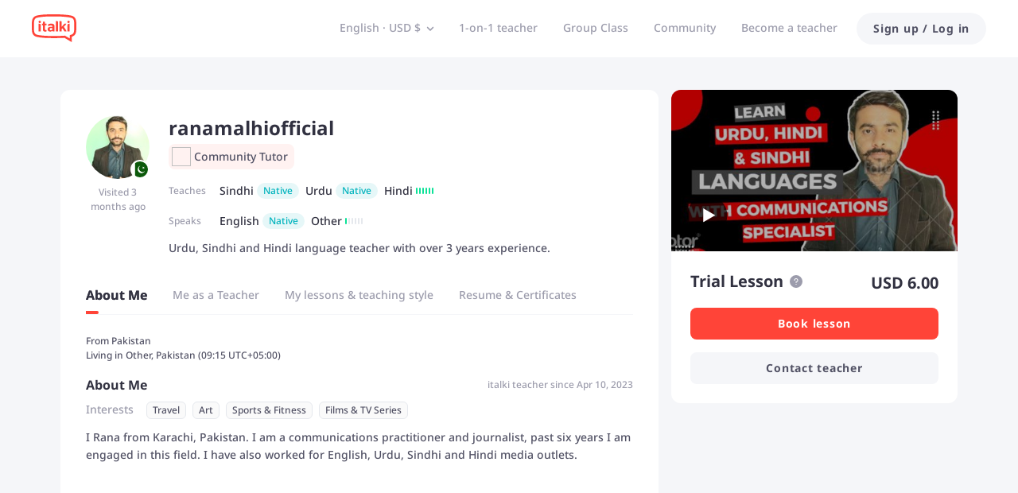

--- FILE ---
content_type: text/html; charset=utf-8
request_url: https://www.italki.com/en/teacher/17810893
body_size: 67081
content:
<!DOCTYPE html><html dir="ltr" lang="en"><head><meta charSet="utf-8"/><title>Learn Sindhi with ranamalhiofficial - Your Sindhi tutor from italki</title><meta name="description" content="I&#x27;m ranamalhiofficial, an online sindhi teacher on italki, and can help you improve your sindhi skills according to your goals. Feel free to contact me and book my lessons."/><meta name="viewport" content="width=device-width, initial-scale=1, maximum-scale=1"/><meta property="og:title" content="Learn Sindhi with ranamalhiofficial - Your Sindhi tutor from italki"/><meta property="og:site_name" content="italki"/><meta property="og:description" content="I&#x27;m ranamalhiofficial, an online sindhi teacher on italki, and can help you improve your sindhi skills according to your goals. Feel free to contact me and book my lessons."/><meta property="og:image" content="https://imagesavatar-static01.italki.com/1T178108930_Avatar_1.jpg"/><meta property="og:type" content="profile"/><meta property="og:url" content="www.italki.com/en/teacher/17810893"/><meta property="twitter:site" content="italki"/><meta property="twitter:title" content="Learn Sindhi with ranamalhiofficial - Your Sindhi tutor from italki"/><meta property="twitter:description" content="I&#x27;m ranamalhiofficial, an online sindhi teacher on italki, and can help you improve your sindhi skills according to your goals. Feel free to contact me and book my lessons."/><meta property="twitter:creator" content="ranamalhiofficial"/><meta property="twitter:url" content="www.italki.com/en/teacher/17810893"/><meta name="twitter:card" content="summary_large_image"/><meta property="twitter:image" content="https://imagesavatar-static01.italki.com/1T178108930_Avatar_1.jpg"/><meta property="fb:app_id" content="125933737436344"/><script type="application/ld+json">{"@context":"https://schema.org","@type":["Person","Product"],"name":"ranamalhiofficial","description":"Urdu, Sindhi and Hindi language teacher with over 3 years experience.","mainEntityOfPage":{"@type":"ItemPage","url":"https://www.italki.com/en/teacher/17810893"},"offers":{"@type":"Offer","url":"https://www.italki.com/en/teacher/17810893","priceCurrency":"USD","price":"6.00","availability":"https://schema.org/OnlineOnly","seller":{"@type":"Organization","name":"italki"}},"review":[{"@type":"Review","author":{"@type":"Person","name":"Shoaib A"},"datePublished":"2024-07-02T03:14:42Z","reviewBody":"Rana bhai is a great teacher, very patient, does not interrupt unnecessarily, has the skill to teach without overcorrection or ever making you feel bad.  I think he is a natural teacher and a helpful guy, highly recommend!"},{"@type":"Review","author":{"@type":"Person","name":"William James"},"datePublished":"2023-10-21T18:11:42Z","reviewBody":"I really enjoy taking lessons with Ustaad Rana Malha. He is an intelligent great teacher. He has excellent communication skills, which he uses to teach and make the lesson more interesting. I have nothing except appreciation for him being my teacher. Thank you alot Mr Rana Malha."},{"@type":"Review","author":{"@type":"Person","name":"Shoaib A"},"datePublished":"2023-09-23T15:06:51Z","reviewBody":"Had another great lesson with Rana.  We read and reviewed a short story with new vocabulary, and question and answer. We also read very short news articles and discussed them. I feel like my language skills are improving greatly with Rana and I think he is a knowledgeable, kind and easy-going teacher."},{"@type":"Review","author":{"@type":"Person","name":"William James"},"datePublished":"2023-09-01T13:33:33Z","reviewBody":"This was a very good lesson. We discussed a variety of different topics."},{"@type":"Review","author":{"@type":"Person","name":"William James"},"datePublished":"2023-08-22T06:11:25Z","reviewBody":"Excellent class today, we read some Urdu story and some Urdu news. I have difficulty understanding news but slowly I will improve. Next time, we will focus on doing numbers and currency so I can know index of prices in Pakistan such as inflation and the cost of living. Thanks alot for your help. See you soon."},{"@type":"Review","author":{"@type":"Person","name":"Shoaib A"},"datePublished":"2023-08-19T13:44:35Z","reviewBody":"Very enjoyable lesson!"}],"aggregateRating":{"@type":"AggregateRating","bestRating":5,"worstRating":1,"ratingValue":4.9,"reviewCount":80},"image":"https://imagesavatar-static01.italki.com/1T178108930_Avatar_1.jpg","mpn":"17810893","jobTitle":["Sindhi teacher","Urdu teacher","Hindi teacher"]}</script><script type="application/ld+json">{"@context":"https://schema.org","@type":"VideoObject","name":"Learn Hindi, Sindhi and Urdu with ranamalhiofficial on italki","description":"Hi there! My name is ranamalhiofficial and I teach Hindi, Sindhi and Urdu on italki. I'm looking forward to talking to you about your language learning goals. Schedule a lesson with me today! Visit my profile here: https://www.italki.com/teacher/17810893 I Rana from Karachi, Pakistan. I am a communications practitioner and journalist, past six years I am engaged in this field. I have also worked for English, Urdu, Sindhi and Hindi media outlets.,By nature I am very friendly person with positive attitude, I believe that every person can learn any language with daily practices and positive environment. Past three years I am also part-time teaching languages to students physically and virtually.,My interactive lessons are designed to keep engage and motivate my students. In my class students can learn writing, reading and speaking  Hindi, Sindhi and Urdu  very easy and fun way. My experience and teaching style will help you to easily learn three languages.","thumbnailUrl":"https://img.youtube.com/vi/ySE9HOXShVs/0.jpg","uploadDate":"2023-05-19","duration":"PT2M45S","embedUrl":"https://www.youtube.com/embed/ySE9HOXShVs","genre":"Education","author":"italki Teachers","interactionStatistic":{"@type":"InteractionCounter","interactionType":{"@type":"WatchAction"},"userInteractionCount":80}}</script><link rel="preload" as="image" href="https://ofs-cdn.italki.com/u/17810893/cover/chj0kkqpj1po015u4c50_480x,q75.jpg" fetchPriority="high"/><script type="application/ld+json">{"@context":"https://schema.org","@type":"BreadcrumbList","itemListElement":[{"@type":"ListItem","position":1,"name":"Find tutors","item":"https://www.italki.com/en"},{"@type":"ListItem","position":2,"name":"Sindhi teachers online","item":"https://www.italki.com/en/teachers/sindhi"},{"@type":"ListItem","position":3,"name":"ranamalhiofficial","item":"https://www.italki.com/en/teacher/17810893"}]}</script><meta name="next-head-count" content="22"/><link rel="dns-prefetch"/><link rel="preconnect" crossorigin="anonymous"/><link rel="dns-prefetch" href="https://filemanager-static01.italki.com"/><link rel="preconnect" href="https://filemanager-static01.italki.com" crossorigin="anonymous"/><link rel="dns-prefetch" href="https://ofs-cdn.italki.com"/><link rel="preconnect" href="https://ofs-cdn.italki.com" crossorigin="anonymous"/><link rel="preload" href="https://scdn.italki.com/ng/static/fonts/noto-sans-v27-latin-500.woff2" as="font" type="font/woff2" crossorigin="anonymous"/><link rel="preload" href="https://scdn.italki.com/ng/static/fonts/noto-sans-v27-latin-italic.woff2" as="font" type="font/woff2" crossorigin="anonymous"/><link rel="preload" href="https://scdn.italki.com/ng/static/fonts/noto-sans-v27-latin-600.woff2" as="font" type="font/woff2" crossorigin="anonymous"/><link rel="preload" href="https://scdn.italki.com/ng/static/fonts/noto-sans-v27-latin-700.woff2" as="font" type="font/woff2" crossorigin="anonymous"/><style>
@font-face { font-family: 'Noto Sans'; src: url('https://scdn.italki.com/ng/static/fonts/noto-sans-v27-latin-500.woff2'); font-weight: 500; font-display: swap; unicode-range: U+0000-00FF, U+0131, U+0152-0153, U+02BB-02BC, U+02C6, U+02DA, U+02DC, U+2000-206F, U+2074, U+20AC, U+2122, U+2191, U+2193, U+2212, U+2215, U+FEFF, U+FFFD; }
@font-face { font-family: 'Noto Sans'; src: url('https://scdn.italki.com/ng/static/fonts/noto-sans-v27-latin-italic.woff2'); font-weight: 400; font-style: italic; font-display: swap; unicode-range: U+0000-00FF, U+0131, U+0152-0153, U+02BB-02BC, U+02C6, U+02DA, U+02DC, U+2000-206F, U+2074, U+20AC, U+2122, U+2191, U+2193, U+2212, U+2215, U+FEFF, U+FFFD; }
@font-face { font-family: 'Noto Sans'; src: url('https://scdn.italki.com/ng/static/fonts/noto-sans-v27-latin-600.woff2'); font-weight: 600; font-display: swap; unicode-range: U+0000-00FF, U+0131, U+0152-0153, U+02BB-02BC, U+02C6, U+02DA, U+02DC, U+2000-206F, U+2074, U+20AC, U+2122, U+2191, U+2193, U+2212, U+2215, U+FEFF, U+FFFD; }
@font-face { font-family: 'Noto Sans'; src: url('https://scdn.italki.com/ng/static/fonts/noto-sans-v27-latin-700.woff2'); font-weight: 700; font-display: swap; unicode-range: U+0000-00FF, U+0131, U+0152-0153, U+02BB-02BC, U+02C6, U+02DA, U+02DC, U+2000-206F, U+2074, U+20AC, U+2122, U+2191, U+2193, U+2212, U+2215, U+FEFF, U+FFFD; }
body { font-family: 'Noto Sans', -apple-system, BlinkMacSystemFont, 'Segoe UI', Roboto, 'Helvetica Neue', Arial, sans-serif; }
              </style><link rel="alternate" href="https://www.italki.com/en/teacher/17810893" hrefLang="en"/><link rel="alternate" href="https://www.italki.com/zh-cn/teacher/17810893" hrefLang="zh-cn"/><link rel="alternate" href="https://www.italki.com/zh-tw/teacher/17810893" hrefLang="zh-tw"/><link rel="alternate" href="https://www.italki.com/es/teacher/17810893" hrefLang="es"/><link rel="alternate" href="https://www.italki.com/fr/teacher/17810893" hrefLang="fr"/><link rel="alternate" href="https://www.italki.com/pt/teacher/17810893" hrefLang="pt"/><link rel="alternate" href="https://www.italki.com/de/teacher/17810893" hrefLang="de"/><link rel="alternate" href="https://www.italki.com/ja/teacher/17810893" hrefLang="ja"/><link rel="alternate" href="https://www.italki.com/ko/teacher/17810893" hrefLang="ko"/><link rel="alternate" href="https://www.italki.com/it/teacher/17810893" hrefLang="it"/><link rel="alternate" href="https://www.italki.com/ru/teacher/17810893" hrefLang="ru"/><link rel="alternate" href="https://www.italki.com/ar/teacher/17810893" hrefLang="ar"/><link rel="alternate" href="https://www.italki.com/nl/teacher/17810893" hrefLang="nl"/><link rel="alternate" href="https://www.italki.com/pl/teacher/17810893" hrefLang="pl"/><link rel="alternate" href="https://www.italki.com/th/teacher/17810893" hrefLang="th"/><link rel="alternate" href="https://www.italki.com/tr/teacher/17810893" hrefLang="tr"/><link rel="alternate" href="https://www.italki.com/vi/teacher/17810893" hrefLang="vi"/><link rel="alternate" href="https://www.italki.com/en/teacher/17810893" hrefLang="x-default"/><link rel="canonical" href="https://www.italki.com/en/teacher/17810893"/><style>[class^="DS2-popup"],[class*=" DS2-popup"]{font-size:14px;box-sizing:border-box;}[class^="DS2-popup"]::before,[class*=" DS2-popup"]::before,[class^="DS2-popup"]::after,[class*=" DS2-popup"]::after{box-sizing:border-box;}[class^="DS2-popup"] [class^="DS2-popup"],[class*=" DS2-popup"] [class^="DS2-popup"],[class^="DS2-popup"] [class*=" DS2-popup"],[class*=" DS2-popup"] [class*=" DS2-popup"]{box-sizing:border-box;}[class^="DS2-popup"] [class^="DS2-popup"]::before,[class*=" DS2-popup"] [class^="DS2-popup"]::before,[class^="DS2-popup"] [class*=" DS2-popup"]::before,[class*=" DS2-popup"] [class*=" DS2-popup"]::before,[class^="DS2-popup"] [class^="DS2-popup"]::after,[class*=" DS2-popup"] [class^="DS2-popup"]::after,[class^="DS2-popup"] [class*=" DS2-popup"]::after,[class*=" DS2-popup"] [class*=" DS2-popup"]::after{box-sizing:border-box;}.DS2-popup{box-sizing:border-box;margin:0;padding:0;color:rgba(0, 0, 0, 0.88);font-size:14px;line-height:1.5714285714285714;list-style:none;position:absolute;top:0;left:0;z-index:10030;font-weight:normal;white-space:normal;text-align:start;cursor:auto;user-select:text;transform-origin:var(--arrow-x, 50%) var(--arrow-y, 50%);--antd-arrow-background-color:#ffffff;}.DS2-popup-rtl{direction:rtl;}.DS2-popup-hidden{display:none;}.DS2-popup-pure{position:relative;max-width:none;margin:16px;display:inline-block;}.DS2-zoom-big-enter,.DS2-zoom-big-appear{animation-duration:0.2s;animation-fill-mode:both;animation-play-state:paused;}.DS2-zoom-big-leave{animation-duration:0.2s;animation-fill-mode:both;animation-play-state:paused;}.DS2-zoom-big-enter.DS2-zoom-big-enter-active,.DS2-zoom-big-appear.DS2-zoom-big-appear-active{animation-name:antZoomBigIn;animation-play-state:running;}.DS2-zoom-big-leave.DS2-zoom-big-leave-active{animation-name:antZoomBigOut;animation-play-state:running;pointer-events:none;}.DS2-zoom-big-enter,.DS2-zoom-big-appear{transform:scale(0);opacity:0;animation-timing-function:cubic-bezier(0.08, 0.82, 0.17, 1);}.DS2-zoom-big-enter-prepare,.DS2-zoom-big-appear-prepare{transform:none;}.DS2-zoom-big-leave{animation-timing-function:cubic-bezier(0.78, 0.14, 0.15, 0.86);}@keyframes antZoomBigIn{0%{transform:scale(0.8);opacity:0;}100%{transform:scale(1);opacity:1;}}@keyframes antZoomBigOut{0%{transform:scale(1);}100%{transform:scale(0.8);opacity:0;}}[class^="DS2-btn"],[class*=" DS2-btn"]{font-size:14px;box-sizing:border-box;}[class^="DS2-btn"]::before,[class*=" DS2-btn"]::before,[class^="DS2-btn"]::after,[class*=" DS2-btn"]::after{box-sizing:border-box;}[class^="DS2-btn"] [class^="DS2-btn"],[class*=" DS2-btn"] [class^="DS2-btn"],[class^="DS2-btn"] [class*=" DS2-btn"],[class*=" DS2-btn"] [class*=" DS2-btn"]{box-sizing:border-box;}[class^="DS2-btn"] [class^="DS2-btn"]::before,[class*=" DS2-btn"] [class^="DS2-btn"]::before,[class^="DS2-btn"] [class*=" DS2-btn"]::before,[class*=" DS2-btn"] [class*=" DS2-btn"]::before,[class^="DS2-btn"] [class^="DS2-btn"]::after,[class*=" DS2-btn"] [class^="DS2-btn"]::after,[class^="DS2-btn"] [class*=" DS2-btn"]::after,[class*=" DS2-btn"] [class*=" DS2-btn"]::after{box-sizing:border-box;}.DS2-btn{outline:none;position:relative;display:inline-flex;justify-content:center;align-items:center;font-weight:700;white-space:nowrap;text-align:center;background-image:none;background-color:transparent;border:1px solid transparent;cursor:pointer;transition:all 0.2s cubic-bezier(0.645, 0.045, 0.355, 1);user-select:none;touch-action:manipulation;line-height:1.5714285714285714;color:rgba(0, 0, 0, 0.88);min-width:80px;letter-spacing:.75px;}.DS2-btn:disabled>*{pointer-events:none;}.DS2-btn >span{display:inline-flex;}.DS2-btn .DS2-btn-icon{line-height:0;}.DS2-btn >.anticon+span,.DS2-btn >span+.anticon{margin-inline-start:8px;}.DS2-btn:not(.DS2-btn-icon-only)>.DS2-btn-icon.DS2-btn-loading-icon,.DS2-btn:not(.DS2-btn-icon-only)>.DS2-btn-icon:not(:last-child){margin-inline-end:4px;}.DS2-btn >a{color:currentColor;}.DS2-btn-icon-only.DS2-btn-compact-item{flex:none;}.DS2-btn-compact-item.DS2-btn-primary:not([disabled])+.DS2-btn-compact-item.DS2-btn-primary:not([disabled]){position:relative;}.DS2-btn-compact-item.DS2-btn-primary:not([disabled])+.DS2-btn-compact-item.DS2-btn-primary:not([disabled]):before{position:absolute;top:-1px;inset-inline-start:-1px;display:inline-block;width:1px;height:calc(100% + 2px);background-color:#696a70;content:"";}.DS2-btn-compact-vertical-item.DS2-btn-primary:not([disabled])+.DS2-btn-compact-vertical-item.DS2-btn-primary:not([disabled]){position:relative;}.DS2-btn-compact-vertical-item.DS2-btn-primary:not([disabled])+.DS2-btn-compact-vertical-item.DS2-btn-primary:not([disabled]):before{position:absolute;top:-1px;inset-inline-start:-1px;display:inline-block;width:calc(100% + 2px);height:1px;background-color:#696a70;content:"";}.DS2-btn.DS2-btn-sm{font-size:14px;height:32px;padding:4px 16px;border-radius:27px;}.DS2-btn.DS2-btn-sm.DS2-btn-icon-only{width:32px;padding-inline-start:0;padding-inline-end:0;}.DS2-btn.DS2-btn-sm.DS2-btn-icon-only.DS2-btn-round{width:auto;}.DS2-btn.DS2-btn-sm.DS2-btn-icon-only .anticon{font-size:14px;}.DS2-btn.DS2-btn-sm.DS2-btn-loading{opacity:1;cursor:default;}.DS2-btn.DS2-btn-sm .DS2-btn-loading-icon{transition:width 0.3s cubic-bezier(0.645, 0.045, 0.355, 1),opacity 0.3s cubic-bezier(0.645, 0.045, 0.355, 1);}.DS2-btn.DS2-btn-circle.DS2-btn-sm{min-width:32px;padding-inline-start:0;padding-inline-end:0;border-radius:50%;}.DS2-btn.DS2-btn-round.DS2-btn-sm{border-radius:32px;padding-inline-start:16px;padding-inline-end:16px;}.DS2-btn{font-size:14px;height:40px;padding:8px 16px;border-radius:8px;}.DS2-btn.DS2-btn-icon-only{width:40px;padding-inline-start:0;padding-inline-end:0;}.DS2-btn.DS2-btn-icon-only.DS2-btn-round{width:auto;}.DS2-btn.DS2-btn-icon-only .anticon{font-size:16px;}.DS2-btn.DS2-btn-loading{opacity:1;cursor:default;}.DS2-btn .DS2-btn-loading-icon{transition:width 0.3s cubic-bezier(0.645, 0.045, 0.355, 1),opacity 0.3s cubic-bezier(0.645, 0.045, 0.355, 1);}.DS2-btn.DS2-btn-circle{min-width:40px;padding-inline-start:0;padding-inline-end:0;border-radius:50%;}.DS2-btn.DS2-btn-round{border-radius:40px;padding-inline-start:20px;padding-inline-end:20px;}.DS2-btn.DS2-btn-lg{font-size:16px;height:48px;padding:10.428571428571429px 16px;border-radius:8px;}.DS2-btn.DS2-btn-lg.DS2-btn-icon-only{width:48px;padding-inline-start:0;padding-inline-end:0;}.DS2-btn.DS2-btn-lg.DS2-btn-icon-only.DS2-btn-round{width:auto;}.DS2-btn.DS2-btn-lg.DS2-btn-icon-only .anticon{font-size:18px;}.DS2-btn.DS2-btn-lg.DS2-btn-loading{opacity:1;cursor:default;}.DS2-btn.DS2-btn-lg .DS2-btn-loading-icon{transition:width 0.3s cubic-bezier(0.645, 0.045, 0.355, 1),opacity 0.3s cubic-bezier(0.645, 0.045, 0.355, 1);}.DS2-btn.DS2-btn-circle.DS2-btn-lg{min-width:48px;padding-inline-start:0;padding-inline-end:0;border-radius:50%;}.DS2-btn.DS2-btn-round.DS2-btn-lg{border-radius:48px;padding-inline-start:24px;padding-inline-end:24px;}.DS2-btn.DS2-btn-block{width:100%;}.DS2-btn-default{color:#515164;background-color:#F5F6F9;}.DS2-btn-default:disabled,.DS2-btn-default.DS2-btn-disabled{cursor:not-allowed;color:#fff;background-color:#E5E8ED;box-shadow:none;}.DS2-btn-default.DS2-btn-lowercase{text-transform:lowercase;}.DS2-btn-default:not(:disabled):not(.DS2-btn-disabled):hover{color:#515164;background-color:#E5E8ED;}.DS2-btn-default:not(:disabled):not(.DS2-btn-disabled):active{color:#515164;}.DS2-btn-default.DS2-btn-background-ghost{color:#fff;background-color:transparent;border-color:#fff;box-shadow:none;}.DS2-btn-default.DS2-btn-background-ghost:not(:disabled):not(.DS2-btn-disabled):hover{background-color:transparent;color:#fff;border-color:#fff;}.DS2-btn-default.DS2-btn-background-ghost:not(:disabled):not(.DS2-btn-disabled):active{background-color:transparent;color:#fff;border-color:#fff;}.DS2-btn-default.DS2-btn-background-ghost:disabled,.DS2-btn-default.DS2-btn-background-ghost.DS2-btn-disabled{cursor:not-allowed;color:#fff;background-color:#E5E8ED;box-shadow:none;border-color:transparent;}.DS2-btn-default.DS2-btn-dangerous{color:#d3382f;border-color:#d3382f;}.DS2-btn-default.DS2-btn-dangerous:not(:disabled):not(.DS2-btn-disabled):hover{color:#e06155;border-color:#ed8d80;}.DS2-btn-default.DS2-btn-dangerous:not(:disabled):not(.DS2-btn-disabled):active{color:#ad201d;border-color:#ad201d;}.DS2-btn-default.DS2-btn-dangerous.DS2-btn-background-ghost{color:#fff;background-color:transparent;border-color:#fff;box-shadow:none;}.DS2-btn-default.DS2-btn-dangerous.DS2-btn-background-ghost:not(:disabled):not(.DS2-btn-disabled):hover{background-color:transparent;color:#fff;border-color:#fff;}.DS2-btn-default.DS2-btn-dangerous.DS2-btn-background-ghost:not(:disabled):not(.DS2-btn-disabled):active{background-color:transparent;color:#fff;border-color:#fff;}.DS2-btn-default.DS2-btn-dangerous.DS2-btn-background-ghost:disabled,.DS2-btn-default.DS2-btn-dangerous.DS2-btn-background-ghost.DS2-btn-disabled{cursor:not-allowed;color:#fff;background-color:#E5E8ED;box-shadow:none;border-color:transparent;}.DS2-btn-default.DS2-btn-dangerous:disabled,.DS2-btn-default.DS2-btn-dangerous.DS2-btn-disabled{cursor:not-allowed;color:#fff;background-color:#E5E8ED;box-shadow:none;}.DS2-btn-default.DS2-btn-loading{color:#515164;background-color:#F5F6F9;}.DS2-btn-default.DS2-btn-loading:not(:disabled):not(.DS2-btn-disabled):hover{color:#515164;background-color:#F5F6F9;}.DS2-btn-default.DS2-btn-loading:not(:disabled):not(.DS2-btn-disabled):active{color:#515164;background-color:#F5F6F9;}.DS2-btn-primary{color:#fff;background-color:#515164;}.DS2-btn-primary:disabled,.DS2-btn-primary.DS2-btn-disabled{cursor:not-allowed;color:#fff;background-color:#E5E8ED;box-shadow:none;}.DS2-btn-primary.DS2-btn-lowercase{text-transform:lowercase;}.DS2-btn-primary:not(:disabled):not(.DS2-btn-disabled):hover{color:#fff;background-color:#313140;}.DS2-btn-primary:not(:disabled):not(.DS2-btn-disabled):active{color:#fff;background-color:#313140;}.DS2-btn-primary.DS2-btn-background-ghost{color:#fff;background-color:transparent;border-color:#fff;box-shadow:none;}.DS2-btn-primary.DS2-btn-background-ghost:not(:disabled):not(.DS2-btn-disabled):hover{background-color:transparent;color:#fff;border-color:#fff;}.DS2-btn-primary.DS2-btn-background-ghost:not(:disabled):not(.DS2-btn-disabled):active{background-color:transparent;color:#fff;border-color:#fff;}.DS2-btn-primary.DS2-btn-background-ghost:disabled,.DS2-btn-primary.DS2-btn-background-ghost.DS2-btn-disabled{cursor:not-allowed;color:#fff;background-color:#E5E8ED;box-shadow:none;border-color:transparent;}.DS2-btn-primary.DS2-btn-background-outlined{color:#515164;background-color:#F5F6F9;}.DS2-btn-primary.DS2-btn-background-outlined:not(:disabled):not(.DS2-btn-disabled):hover{color:#515164;background-color:#E5E8ED;}.DS2-btn-primary.DS2-btn-background-outlined:not(:disabled):not(.DS2-btn-disabled):active{color:#515164;}.DS2-btn-primary.DS2-btn-loading{color:#fff;background-color:#515164;}.DS2-btn-primary.DS2-btn-loading:not(:disabled):not(.DS2-btn-disabled):hover{color:#fff;background-color:#515164;}.DS2-btn-primary.DS2-btn-loading:not(:disabled):not(.DS2-btn-disabled):active{color:#fff;background-color:#515164;}.DS2-btn-primary.DS2-btn-dangerous{background-color:#d3382f;box-shadow:0 2px 0 rgba(255, 55, 5, 0.06);}.DS2-btn-primary.DS2-btn-dangerous:not(:disabled):not(.DS2-btn-disabled):hover{background-color:#e06155;}.DS2-btn-primary.DS2-btn-dangerous:not(:disabled):not(.DS2-btn-disabled):active{background-color:#ad201d;}.DS2-btn-primary.DS2-btn-dangerous.DS2-btn-background-ghost{color:#fff;background-color:transparent;border-color:#fff;box-shadow:none;}.DS2-btn-primary.DS2-btn-dangerous.DS2-btn-background-ghost:not(:disabled):not(.DS2-btn-disabled):hover{background-color:transparent;color:#fff;border-color:#fff;}.DS2-btn-primary.DS2-btn-dangerous.DS2-btn-background-ghost:not(:disabled):not(.DS2-btn-disabled):active{background-color:transparent;color:#fff;border-color:#fff;}.DS2-btn-primary.DS2-btn-dangerous.DS2-btn-background-ghost:disabled,.DS2-btn-primary.DS2-btn-dangerous.DS2-btn-background-ghost.DS2-btn-disabled{cursor:not-allowed;color:#fff;background-color:#E5E8ED;box-shadow:none;border-color:transparent;}.DS2-btn-primary.DS2-btn-dangerous:disabled,.DS2-btn-primary.DS2-btn-dangerous.DS2-btn-disabled{cursor:not-allowed;color:#fff;background-color:#E5E8ED;box-shadow:none;}.DS2-btn-secondary{color:#fff;background-color:#FF4438;}.DS2-btn-secondary:disabled,.DS2-btn-secondary.DS2-btn-disabled{cursor:not-allowed;color:#fff;background-color:#E5E8ED;box-shadow:none;}.DS2-btn-secondary.DS2-btn-lowercase{text-transform:lowercase;}.DS2-btn-secondary:not(:disabled):not(.DS2-btn-disabled):hover{color:#fff;background-color:#D3382F;}.DS2-btn-secondary.DS2-btn-background-ghost{color:#fff;background-color:transparent;border-color:#fff;box-shadow:none;}.DS2-btn-secondary.DS2-btn-background-ghost:not(:disabled):not(.DS2-btn-disabled):hover{background-color:transparent;color:#fff;border-color:#fff;}.DS2-btn-secondary.DS2-btn-background-ghost:not(:disabled):not(.DS2-btn-disabled):active{background-color:transparent;color:#fff;border-color:#fff;}.DS2-btn-secondary.DS2-btn-background-ghost:disabled,.DS2-btn-secondary.DS2-btn-background-ghost.DS2-btn-disabled{cursor:not-allowed;color:#fff;background-color:#E5E8ED;box-shadow:none;border-color:transparent;}.DS2-btn-secondary.DS2-btn-background-outlined{color:#515164;background-color:#F5F6F9;}.DS2-btn-secondary.DS2-btn-background-outlined:not(:disabled):not(.DS2-btn-disabled):hover{color:#515164;background-color:#E5E8ED;}.DS2-btn-secondary.DS2-btn-background-outlined:not(:disabled):not(.DS2-btn-disabled):active{color:#515164;}.DS2-btn-secondary.DS2-btn-loading{color:#fff;background-color:#FF4438;}.DS2-btn-secondary.DS2-btn-loading:not(:disabled):not(.DS2-btn-disabled):hover{color:#fff;background-color:#FF4438;}.DS2-btn-secondary.DS2-btn-loading:not(:disabled):not(.DS2-btn-disabled):active{color:#fff;background-color:#FF4438;}.DS2-btn-white{color:#515164;background-color:#fff;}.DS2-btn-white:disabled,.DS2-btn-white.DS2-btn-disabled{cursor:not-allowed;color:#fff;background-color:#E5E8ED;box-shadow:none;}.DS2-btn-white.DS2-btn-lowercase{text-transform:lowercase;}.DS2-btn-white:not(:disabled):not(.DS2-btn-disabled):hover{color:#515164;background-color:#fff;}.DS2-btn-white.DS2-btn-background-ghost{color:#fff;background-color:transparent;border-color:#fff;box-shadow:none;}.DS2-btn-white.DS2-btn-background-ghost:not(:disabled):not(.DS2-btn-disabled):hover{background-color:transparent;color:#fff;border-color:#fff;}.DS2-btn-white.DS2-btn-background-ghost:not(:disabled):not(.DS2-btn-disabled):active{background-color:transparent;color:#fff;border-color:#fff;}.DS2-btn-white.DS2-btn-background-ghost:disabled,.DS2-btn-white.DS2-btn-background-ghost.DS2-btn-disabled{cursor:not-allowed;color:#fff;background-color:#E5E8ED;box-shadow:none;border-color:transparent;}.DS2-btn-dashed{color:#515164;background-color:#F5F6F9;border-style:dashed;}.DS2-btn-dashed:disabled,.DS2-btn-dashed.DS2-btn-disabled{cursor:not-allowed;color:#fff;background-color:#E5E8ED;box-shadow:none;}.DS2-btn-dashed.DS2-btn-lowercase{text-transform:lowercase;}.DS2-btn-dashed:not(:disabled):not(.DS2-btn-disabled):hover{color:#515164;background-color:#E5E8ED;}.DS2-btn-dashed:not(:disabled):not(.DS2-btn-disabled):active{color:#515164;}.DS2-btn-dashed.DS2-btn-background-ghost{color:#fff;background-color:transparent;border-color:#fff;box-shadow:none;}.DS2-btn-dashed.DS2-btn-background-ghost:not(:disabled):not(.DS2-btn-disabled):hover{background-color:transparent;color:#fff;border-color:#fff;}.DS2-btn-dashed.DS2-btn-background-ghost:not(:disabled):not(.DS2-btn-disabled):active{background-color:transparent;color:#fff;border-color:#fff;}.DS2-btn-dashed.DS2-btn-background-ghost:disabled,.DS2-btn-dashed.DS2-btn-background-ghost.DS2-btn-disabled{cursor:not-allowed;color:#fff;background-color:#E5E8ED;box-shadow:none;border-color:transparent;}.DS2-btn-dashed.DS2-btn-dangerous{color:#d3382f;border-color:#d3382f;}.DS2-btn-dashed.DS2-btn-dangerous:not(:disabled):not(.DS2-btn-disabled):hover{color:#e06155;border-color:#ed8d80;}.DS2-btn-dashed.DS2-btn-dangerous:not(:disabled):not(.DS2-btn-disabled):active{color:#ad201d;border-color:#ad201d;}.DS2-btn-dashed.DS2-btn-dangerous.DS2-btn-background-ghost{color:#fff;background-color:transparent;border-color:#fff;box-shadow:none;}.DS2-btn-dashed.DS2-btn-dangerous.DS2-btn-background-ghost:not(:disabled):not(.DS2-btn-disabled):hover{background-color:transparent;color:#fff;border-color:#fff;}.DS2-btn-dashed.DS2-btn-dangerous.DS2-btn-background-ghost:not(:disabled):not(.DS2-btn-disabled):active{background-color:transparent;color:#fff;border-color:#fff;}.DS2-btn-dashed.DS2-btn-dangerous.DS2-btn-background-ghost:disabled,.DS2-btn-dashed.DS2-btn-dangerous.DS2-btn-background-ghost.DS2-btn-disabled{cursor:not-allowed;color:#fff;background-color:#E5E8ED;box-shadow:none;border-color:transparent;}.DS2-btn-dashed.DS2-btn-dangerous:disabled,.DS2-btn-dashed.DS2-btn-dangerous.DS2-btn-disabled{cursor:not-allowed;color:#fff;background-color:#E5E8ED;box-shadow:none;}.DS2-btn-dashed.DS2-btn-loading{color:#515164;background-color:#F5F6F9;}.DS2-btn-dashed.DS2-btn-loading:not(:disabled):not(.DS2-btn-disabled):hover{color:#515164;background-color:#F5F6F9;}.DS2-btn-dashed.DS2-btn-loading:not(:disabled):not(.DS2-btn-disabled):active{color:#515164;background-color:#F5F6F9;}.DS2-btn-link{color:#00b3bd;}.DS2-btn-link:not(:disabled):not(.DS2-btn-disabled):hover{color:#45d6d4;}.DS2-btn-link:not(:disabled):not(.DS2-btn-disabled):active{color:#008a96;}.DS2-btn-link:disabled,.DS2-btn-link.DS2-btn-disabled{cursor:not-allowed;color:#E5E8ED;}.DS2-btn-link.DS2-btn-dangerous{color:#d3382f;}.DS2-btn-link.DS2-btn-dangerous:not(:disabled):not(.DS2-btn-disabled):hover{color:#e06155;}.DS2-btn-link.DS2-btn-dangerous:not(:disabled):not(.DS2-btn-disabled):active{color:#ad201d;}.DS2-btn-link.DS2-btn-dangerous:disabled,.DS2-btn-link.DS2-btn-dangerous.DS2-btn-disabled{cursor:not-allowed;color:#E5E8ED;}.DS2-btn-text{color:#515164;background-color:transparent;}.DS2-btn-text.DS2-btn-lowercase{text-transform:lowercase;}.DS2-btn-text.DS2-btn{padding:0;box-shadow:none;-webkit-box-shadow:none;}.DS2-btn-text:not(:disabled):not(.DS2-btn-disabled):hover{color:#515164;background-color:transparent;}.DS2-btn-text:not(:disabled):not(.DS2-btn-disabled):active{color:#515164;}.DS2-btn-text:disabled,.DS2-btn-text.DS2-btn-disabled{cursor:not-allowed;color:#E5E8ED;background-color:transparent;}.DS2-btn-text.DS2-btn-primary{color:#515164;}.DS2-btn-text.DS2-btn-primary:disabled,.DS2-btn-text.DS2-btn-primary.DS2-btn-disabled{cursor:not-allowed;color:#E5E8ED;background-color:transparent;}.DS2-btn-text.DS2-btn-primary:not(:disabled):not(.DS2-btn-disabled):hover{color:#515164;}.DS2-btn-text.DS2-btn-primary:not(:disabled):not(.DS2-btn-disabled):active{color:#515164;}.DS2-btn-text.DS2-btn-secondary{color:#9C9CAC;}.DS2-btn-text.DS2-btn-secondary:disabled,.DS2-btn-text.DS2-btn-secondary.DS2-btn-disabled{cursor:not-allowed;color:#E5E8ED;background-color:transparent;}.DS2-btn-text.DS2-btn-secondary:not(:disabled):not(.DS2-btn-disabled):hover{color:#515164;}.DS2-btn-text.DS2-btn-secondary:not(:disabled):not(.DS2-btn-disabled):active{color:#515164;}.DS2-btn-text.DS2-btn-special{color:#00b3bd;}.DS2-btn-text.DS2-btn-special:disabled,.DS2-btn-text.DS2-btn-special.DS2-btn-disabled{cursor:not-allowed;color:#E5E8ED;background-color:transparent;}.DS2-btn-text.DS2-btn-special:not(:disabled):not(.DS2-btn-disabled):hover{color:#008189;}.DS2-btn-text.DS2-btn-special:not(:disabled):not(.DS2-btn-disabled):active{color:#008189;}.DS2-btn-text.DS2-btn-dangerous{color:#d3382f;}.DS2-btn-text.DS2-btn-dangerous:disabled,.DS2-btn-text.DS2-btn-dangerous.DS2-btn-disabled{cursor:not-allowed;color:#E5E8ED;background-color:transparent;}.DS2-btn-text.DS2-btn-dangerous:not(:disabled):not(.DS2-btn-disabled):hover{color:#e06155;background-color:#fff3f0;}.DS2-btn-text.DS2-btn-dangerous:not(:disabled):not(.DS2-btn-disabled):active{color:#e06155;background-color:#fff3f0;}.DS2-btn-text.DS2-btn-loading{color:#515164;background-color:transparent;}.DS2-btn-text.DS2-btn-loading:not(:disabled):not(.DS2-btn-disabled):hover{color:#515164;background-color:transparent;}.DS2-btn-text.DS2-btn-loading:not(:disabled):not(.DS2-btn-disabled):active{color:#515164;background-color:transparent;}.DS2-btn-ghost.DS2-btn-background-ghost{color:#fff;background-color:transparent;border-color:#fff;box-shadow:none;}.DS2-btn-ghost.DS2-btn-background-ghost:not(:disabled):not(.DS2-btn-disabled):hover{background-color:transparent;color:#fff;border-color:#fff;}.DS2-btn-ghost.DS2-btn-background-ghost:not(:disabled):not(.DS2-btn-disabled):active{background-color:transparent;color:#fff;border-color:#fff;}.DS2-btn-ghost.DS2-btn-background-ghost:disabled,.DS2-btn-ghost.DS2-btn-background-ghost.DS2-btn-disabled{cursor:not-allowed;color:#fff;background-color:#E5E8ED;box-shadow:none;border-color:transparent;}.DS2-btn-default .DS2-btn-icon svg{fill:#515164;}.DS2-btn-primary .DS2-btn-icon svg{fill:#fff;}.DS2-btn-secondary .DS2-btn-icon svg{fill:#fff;}.DS2-btn-white .DS2-btn-icon svg{fill:#515164;}.DS2-btn-group{position:relative;display:inline-flex;}.DS2-btn-group >span:not(:last-child),.DS2-btn-group >.DS2-btn:not(:last-child),.DS2-btn-group >span:not(:last-child)>.DS2-btn,.DS2-btn-group >.DS2-btn:not(:last-child)>.DS2-btn{border-start-end-radius:0;border-end-end-radius:0;}.DS2-btn-group >span:not(:first-child),.DS2-btn-group >.DS2-btn:not(:first-child){margin-inline-start:-1px;}.DS2-btn-group >span:not(:first-child),.DS2-btn-group >.DS2-btn:not(:first-child),.DS2-btn-group >span:not(:first-child)>.DS2-btn,.DS2-btn-group >.DS2-btn:not(:first-child)>.DS2-btn{border-start-start-radius:0;border-end-start-radius:0;}.DS2-btn-group .DS2-btn{position:relative;z-index:1;}.DS2-btn-group .DS2-btn:hover,.DS2-btn-group .DS2-btn:focus,.DS2-btn-group .DS2-btn:active{z-index:2;}.DS2-btn-group .DS2-btn[disabled]{z-index:0;}.DS2-btn-group .DS2-btn-icon-only{font-size:14px;}.DS2-btn-group >span:not(:last-child):not(:disabled),.DS2-btn-group >.DS2-btn-primary:not(:last-child):not(:disabled),.DS2-btn-group >span:not(:last-child)>.DS2-btn-primary:not(:disabled),.DS2-btn-group >.DS2-btn-primary:not(:last-child)>.DS2-btn-primary:not(:disabled){border-inline-end-color:#696a70;}.DS2-btn-group >span:not(:first-child):not(:disabled),.DS2-btn-group >.DS2-btn-primary:not(:first-child):not(:disabled),.DS2-btn-group >span:not(:first-child)>.DS2-btn-primary:not(:disabled),.DS2-btn-group >.DS2-btn-primary:not(:first-child)>.DS2-btn-primary:not(:disabled){border-inline-start-color:#696a70;}.DS2-btn-group >span:not(:last-child):not(:disabled),.DS2-btn-group >.DS2-btn-danger:not(:last-child):not(:disabled),.DS2-btn-group >span:not(:last-child)>.DS2-btn-danger:not(:disabled),.DS2-btn-group >.DS2-btn-danger:not(:last-child)>.DS2-btn-danger:not(:disabled){border-inline-end-color:#e06155;}.DS2-btn-group >span:not(:first-child):not(:disabled),.DS2-btn-group >.DS2-btn-danger:not(:first-child):not(:disabled),.DS2-btn-group >span:not(:first-child)>.DS2-btn-danger:not(:disabled),.DS2-btn-group >.DS2-btn-danger:not(:first-child)>.DS2-btn-danger:not(:disabled){border-inline-start-color:#e06155;}.DS2-btn-compact-item:not(.DS2-btn-compact-last-item){margin-inline-end:-1px;}.DS2-btn-compact-item:hover,.DS2-btn-compact-item:focus,.DS2-btn-compact-item:active{z-index:2;}.DS2-btn-compact-item[disabled]{z-index:0;}.DS2-btn-compact-item:not(.DS2-btn-compact-first-item):not(.DS2-btn-compact-last-item){border-radius:0;}.DS2-btn-compact-item:not(.DS2-btn-compact-last-item).DS2-btn-compact-first-item,.DS2-btn-compact-item:not(.DS2-btn-compact-last-item).DS2-btn-compact-first-item.DS2-btn-sm,.DS2-btn-compact-item:not(.DS2-btn-compact-last-item).DS2-btn-compact-first-item.DS2-btn-lg{border-start-end-radius:0;border-end-end-radius:0;}.DS2-btn-compact-item:not(.DS2-btn-compact-first-item).DS2-btn-compact-last-item,.DS2-btn-compact-item:not(.DS2-btn-compact-first-item).DS2-btn-compact-last-item.DS2-btn-sm,.DS2-btn-compact-item:not(.DS2-btn-compact-first-item).DS2-btn-compact-last-item.DS2-btn-lg{border-start-start-radius:0;border-end-start-radius:0;}.DS2-btn-compact-vertical-item:not(.DS2-btn-compact-vertical-last-item){margin-bottom:-1px;}.DS2-btn-compact-vertical-item:hover,.DS2-btn-compact-vertical-item:focus,.DS2-btn-compact-vertical-item:active{z-index:2;}.DS2-btn-compact-vertical-item[disabled]{z-index:0;}.DS2-btn-compact-vertical-item:not(.DS2-btn-compact-vertical-first-item):not(.DS2-btn-compact-vertical-last-item){border-radius:0;}.DS2-btn-compact-vertical-item.DS2-btn-compact-vertical-first-item:not(.DS2-btn-compact-vertical-last-item),.DS2-btn-compact-vertical-item.DS2-btn-compact-vertical-first-item:not(.DS2-btn-compact-vertical-last-item).DS2-btn-sm,.DS2-btn-compact-vertical-item.DS2-btn-compact-vertical-first-item:not(.DS2-btn-compact-vertical-last-item).DS2-btn-lg{border-end-end-radius:0;border-end-start-radius:0;}.DS2-btn-compact-vertical-item.DS2-btn-compact-vertical-last-item:not(.DS2-btn-compact-vertical-first-item),.DS2-btn-compact-vertical-item.DS2-btn-compact-vertical-last-item:not(.DS2-btn-compact-vertical-first-item).DS2-btn-sm,.DS2-btn-compact-vertical-item.DS2-btn-compact-vertical-last-item:not(.DS2-btn-compact-vertical-first-item).DS2-btn-lg{border-start-start-radius:0;border-start-end-radius:0;}[class^="DS2-spin"],[class*=" DS2-spin"]{font-size:14px;box-sizing:border-box;}[class^="DS2-spin"]::before,[class*=" DS2-spin"]::before,[class^="DS2-spin"]::after,[class*=" DS2-spin"]::after{box-sizing:border-box;}[class^="DS2-spin"] [class^="DS2-spin"],[class*=" DS2-spin"] [class^="DS2-spin"],[class^="DS2-spin"] [class*=" DS2-spin"],[class*=" DS2-spin"] [class*=" DS2-spin"]{box-sizing:border-box;}[class^="DS2-spin"] [class^="DS2-spin"]::before,[class*=" DS2-spin"] [class^="DS2-spin"]::before,[class^="DS2-spin"] [class*=" DS2-spin"]::before,[class*=" DS2-spin"] [class*=" DS2-spin"]::before,[class^="DS2-spin"] [class^="DS2-spin"]::after,[class*=" DS2-spin"] [class^="DS2-spin"]::after,[class^="DS2-spin"] [class*=" DS2-spin"]::after,[class*=" DS2-spin"] [class*=" DS2-spin"]::after{box-sizing:border-box;}.DS2-spin{box-sizing:border-box;margin:0;padding:0;color:#515164;font-size:0;line-height:1.5714285714285714;list-style:none;position:absolute;display:none;text-align:center;vertical-align:middle;opacity:0;transition:transform 0.3s cubic-bezier(0.78, 0.14, 0.15, 0.86);}.DS2-spin-spinning{position:static;display:inline-block;opacity:1;}.DS2-spin-nested-loading{position:relative;}.DS2-spin-nested-loading >div>.DS2-spin{position:absolute;top:0;inset-inline-start:0;z-index:4;display:block;width:100%;height:100%;max-height:400px;}.DS2-spin-nested-loading >div>.DS2-spin .DS2-spin-dot{position:absolute;top:50%;inset-inline-start:50%;margin:-10px;}.DS2-spin-nested-loading >div>.DS2-spin .DS2-spin-text{position:absolute;top:50%;width:100%;padding-top:5px;text-shadow:0 1px 2px #ffffff;font-size:14px;}.DS2-spin-nested-loading >div>.DS2-spin.DS2-spin-show-text .DS2-spin-dot{margin-top:-20px;}.DS2-spin-nested-loading >div>.DS2-spin-sm .DS2-spin-dot{margin:-7px;}.DS2-spin-nested-loading >div>.DS2-spin-sm .DS2-spin-text{padding-top:2px;}.DS2-spin-nested-loading >div>.DS2-spin-sm.DS2-spin-show-text .DS2-spin-dot{margin-top:-17px;}.DS2-spin-nested-loading >div>.DS2-spin-lg .DS2-spin-dot{margin:-16px;}.DS2-spin-nested-loading >div>.DS2-spin-lg .DS2-spin-text{padding-top:11px;}.DS2-spin-nested-loading >div>.DS2-spin-lg.DS2-spin-show-text .DS2-spin-dot{margin-top:-26px;}.DS2-spin-nested-loading .DS2-spin-container{position:relative;transition:opacity 0.3s;}.DS2-spin-nested-loading .DS2-spin-container::after{position:absolute;top:0;inset-inline-end:0;bottom:0;inset-inline-start:0;z-index:10;width:100%;height:100%;background:#ffffff;opacity:0;transition:all 0.3s;content:"";pointer-events:none;}.DS2-spin-nested-loading .DS2-spin-blur{clear:both;opacity:0.5;user-select:none;pointer-events:none;}.DS2-spin-nested-loading .DS2-spin-blur::after{opacity:0.4;pointer-events:auto;}.DS2-spin .threeDots-lds-grid{display:inline-block;}.DS2-spin .threeDots-lds-grid span{display:inline-block;width:8px;height:8px;border-radius:50%;background-color:#515164;animation-name:threeDotsMove;animation-duration:1.2s;animation-iteration-count:infinite;animation-timing-function:linear;animation-play-state:running;animation-range-start:normal;animation-range-end:normal;animation-fill-mode:none;animation-timeline:auto;}.DS2-spin .threeDots-lds-grid span:nth-child(1){margin-inline-end:8px;animation-delay:0s;}.DS2-spin .threeDots-lds-grid span:nth-child(2){margin-inline-end:8px;animation-delay:-0.4s;}.DS2-spin .threeDots-lds-grid span:nth-child(3){animation-delay:-0.8s;}.DS2-spin-tip{color:rgba(0, 0, 0, 0.45);}.DS2-spin .DS2-spin-dot{position:relative;display:inline-block;font-size:20px;width:1em;height:1em;}.DS2-spin .DS2-spin-dot-item{position:absolute;display:block;width:9px;height:9px;background-color:#515164;border-radius:100%;transform:scale(0.75);transform-origin:50% 50%;opacity:0.3;animation-name:antSpinMove;animation-duration:1s;animation-iteration-count:infinite;animation-timing-function:linear;animation-direction:alternate;}.DS2-spin .DS2-spin-dot-item:nth-child(1){top:0;inset-inline-start:0;}.DS2-spin .DS2-spin-dot-item:nth-child(2){top:0;inset-inline-end:0;animation-delay:0.4s;}.DS2-spin .DS2-spin-dot-item:nth-child(3){inset-inline-end:0;bottom:0;animation-delay:0.8s;}.DS2-spin .DS2-spin-dot-item:nth-child(4){bottom:0;inset-inline-start:0;animation-delay:1.2s;}.DS2-spin .DS2-spin-dot-spin{transform:rotate(45deg);animation-name:antRotate;animation-duration:1.2s;animation-iteration-count:infinite;animation-timing-function:linear;}.DS2-spin-sm .DS2-spin-dot{font-size:14px;}.DS2-spin-sm .DS2-spin-dot i{width:6px;height:6px;}.DS2-spin-lg .DS2-spin-dot{font-size:32px;}.DS2-spin-lg .DS2-spin-dot i{width:14px;height:14px;}.DS2-spin.DS2-spin-show-text .DS2-spin-text{display:block;}@keyframes threeDotsMove{0%{opacity:1;}50%{opacity:0;}100%{opacity:1;}}@keyframes antSpinMove{to{opacity:1;}}@keyframes antRotate{to{transform:rotate(405deg);}}[class^="DS2-avatar"],[class*=" DS2-avatar"]{font-size:14px;box-sizing:border-box;}[class^="DS2-avatar"]::before,[class*=" DS2-avatar"]::before,[class^="DS2-avatar"]::after,[class*=" DS2-avatar"]::after{box-sizing:border-box;}[class^="DS2-avatar"] [class^="DS2-avatar"],[class*=" DS2-avatar"] [class^="DS2-avatar"],[class^="DS2-avatar"] [class*=" DS2-avatar"],[class*=" DS2-avatar"] [class*=" DS2-avatar"]{box-sizing:border-box;}[class^="DS2-avatar"] [class^="DS2-avatar"]::before,[class*=" DS2-avatar"] [class^="DS2-avatar"]::before,[class^="DS2-avatar"] [class*=" DS2-avatar"]::before,[class*=" DS2-avatar"] [class*=" DS2-avatar"]::before,[class^="DS2-avatar"] [class^="DS2-avatar"]::after,[class*=" DS2-avatar"] [class^="DS2-avatar"]::after,[class^="DS2-avatar"] [class*=" DS2-avatar"]::after,[class*=" DS2-avatar"] [class*=" DS2-avatar"]::after{box-sizing:border-box;}.DS2-avatar{box-sizing:border-box;margin:0;padding:0;color:#fff;font-size:14px;line-height:1.5714285714285714;list-style:none;position:relative;display:inline-block;white-space:nowrap;text-align:center;vertical-align:middle;background:rgba(0, 0, 0, 0.25);border-radius:50%;border:2px solid #ffffff;}.DS2-avatar-bg-0{background-color:#00B3BD;}.DS2-avatar-bg-1{background-color:#FFC400;}.DS2-avatar-bg-2{background-color:#0DE298;}.DS2-avatar-image{background:transparent;}.DS2-avatar .DS2-image-img{display:block;}.DS2-avatar .DS2-avatar-content{display:flex;justify-content:center;align-items:center;width:100%;height:100%;border-radius:50%;overflow:hidden;}.DS2-avatar.DS2-avatar-square{border-radius:8px;}.DS2-avatar.DS2-avatar-square .DS2-avatar-content{border-radius:8px;}.DS2-avatar.DS2-avatar-icon{font-size:20px;}.DS2-avatar.DS2-avatar-icon >.anticon{margin:0;}.DS2-avatar .DS2-avatar-flag{position:absolute;right:0;bottom:0;width:16px;height:16px;border:2px solid #ffffff;}.DS2-avatar-S{border-radius:50%;border:1px solid #ffffff;}.DS2-avatar-S .DS2-avatar-content{display:flex;justify-content:center;align-items:center;width:100%;height:100%;border-radius:50%;overflow:hidden;}.DS2-avatar-S.DS2-avatar-square{border-radius:6px;}.DS2-avatar-S.DS2-avatar-square .DS2-avatar-content{border-radius:6px;}.DS2-avatar-S.DS2-avatar-icon{font-size:12px;}.DS2-avatar-S.DS2-avatar-icon >.anticon{margin:0;}.DS2-avatar-S .DS2-avatar-flag{position:absolute;right:0;bottom:0;width:0;height:0;border:1px solid #ffffff;}.DS2-avatar-M{border-radius:50%;border:2px solid #ffffff;}.DS2-avatar-M .DS2-avatar-content{display:flex;justify-content:center;align-items:center;width:100%;height:100%;border-radius:50%;overflow:hidden;}.DS2-avatar-M.DS2-avatar-square{border-radius:8px;}.DS2-avatar-M.DS2-avatar-square .DS2-avatar-content{border-radius:8px;}.DS2-avatar-M.DS2-avatar-icon{font-size:28px;}.DS2-avatar-M.DS2-avatar-icon >.anticon{margin:0;}.DS2-avatar-M .DS2-avatar-flag{position:absolute;right:0;bottom:0;width:16px;height:16px;border:2px solid #ffffff;}.DS2-avatar-L{border-radius:50%;border:2px solid #ffffff;}.DS2-avatar-L .DS2-avatar-content{display:flex;justify-content:center;align-items:center;width:100%;height:100%;border-radius:50%;overflow:hidden;}.DS2-avatar-L.DS2-avatar-square{border-radius:10px;}.DS2-avatar-L.DS2-avatar-square .DS2-avatar-content{border-radius:10px;}.DS2-avatar-L.DS2-avatar-icon{font-size:40px;}.DS2-avatar-L.DS2-avatar-icon >.anticon{margin:0;}.DS2-avatar-L .DS2-avatar-flag{position:absolute;right:0;bottom:0;width:24px;height:24px;border:2px solid #ffffff;}.DS2-avatar-XL{border-radius:50%;border:4px solid #ffffff;}.DS2-avatar-XL .DS2-avatar-content{display:flex;justify-content:center;align-items:center;width:100%;height:100%;border-radius:50%;overflow:hidden;}.DS2-avatar-XL.DS2-avatar-square{border-radius:10px;}.DS2-avatar-XL.DS2-avatar-square .DS2-avatar-content{border-radius:10px;}.DS2-avatar-XL.DS2-avatar-icon{font-size:60px;}.DS2-avatar-XL.DS2-avatar-icon >.anticon{margin:0;}.DS2-avatar-XL .DS2-avatar-flag{position:absolute;right:0;bottom:0;width:32px;height:32px;border:4px solid #ffffff;}.DS2-avatar-no-border{border:none;}.DS2-avatar img{display:block;width:100%;height:100%;object-fit:cover;}.DS2-avatar-group{display:inline-block;}.DS2-avatar-group .DS2-avatar{border-color:#ffffff;}.DS2-avatar-group >*:not(:first-child){margin-inline-start:-8px;}.DS2-avatar-group-popover .DS2-avatar+.DS2-avatar{margin-inline-start:4px;}.DS2-tooltip{box-sizing:border-box;margin:0;padding:0;color:rgba(0, 0, 0, 0.88);font-size:14px;line-height:1.5714285714285714;list-style:none;position:absolute;z-index:10070;display:block;width:max-content;max-width:250px;visibility:visible;transform-origin:var(--arrow-x, 50%) var(--arrow-y, 50%);--antd-arrow-background-color:rgba(0, 0, 0, 0.8);}.DS2-tooltip-hidden{display:none;}.DS2-tooltip .DS2-tooltip-inner{min-width:40px;min-height:40px;padding:12px 16px;color:#fff;text-align:start;text-decoration:none;word-wrap:break-word;background-color:rgba(0, 0, 0, 0.8);backdrop-filter:blur(1px);border-radius:8px;box-sizing:border-box;line-height:18px;font-size:12px;}.DS2-tooltip-placement-left .DS2-tooltip-inner,.DS2-tooltip-placement-leftTop .DS2-tooltip-inner,.DS2-tooltip-placement-leftBottom .DS2-tooltip-inner,.DS2-tooltip-placement-right .DS2-tooltip-inner,.DS2-tooltip-placement-rightTop .DS2-tooltip-inner,.DS2-tooltip-placement-rightBottom .DS2-tooltip-inner{border-radius:8px;}.DS2-tooltip .DS2-tooltip-content{position:relative;}.DS2-tooltip.DS2-tooltip-blue .DS2-tooltip-inner{background-color:#1677ff;}.DS2-tooltip.DS2-tooltip-blue .DS2-tooltip-arrow{--antd-arrow-background-color:#1677ff;}.DS2-tooltip.DS2-tooltip-purple .DS2-tooltip-inner{background-color:#722ed1;}.DS2-tooltip.DS2-tooltip-purple .DS2-tooltip-arrow{--antd-arrow-background-color:#722ed1;}.DS2-tooltip.DS2-tooltip-cyan .DS2-tooltip-inner{background-color:#13c2c2;}.DS2-tooltip.DS2-tooltip-cyan .DS2-tooltip-arrow{--antd-arrow-background-color:#13c2c2;}.DS2-tooltip.DS2-tooltip-green .DS2-tooltip-inner{background-color:#52c41a;}.DS2-tooltip.DS2-tooltip-green .DS2-tooltip-arrow{--antd-arrow-background-color:#52c41a;}.DS2-tooltip.DS2-tooltip-magenta .DS2-tooltip-inner{background-color:#eb2f96;}.DS2-tooltip.DS2-tooltip-magenta .DS2-tooltip-arrow{--antd-arrow-background-color:#eb2f96;}.DS2-tooltip.DS2-tooltip-pink .DS2-tooltip-inner{background-color:#eb2f96;}.DS2-tooltip.DS2-tooltip-pink .DS2-tooltip-arrow{--antd-arrow-background-color:#eb2f96;}.DS2-tooltip.DS2-tooltip-red .DS2-tooltip-inner{background-color:#f5222d;}.DS2-tooltip.DS2-tooltip-red .DS2-tooltip-arrow{--antd-arrow-background-color:#f5222d;}.DS2-tooltip.DS2-tooltip-orange .DS2-tooltip-inner{background-color:#fa8c16;}.DS2-tooltip.DS2-tooltip-orange .DS2-tooltip-arrow{--antd-arrow-background-color:#fa8c16;}.DS2-tooltip.DS2-tooltip-yellow .DS2-tooltip-inner{background-color:#fadb14;}.DS2-tooltip.DS2-tooltip-yellow .DS2-tooltip-arrow{--antd-arrow-background-color:#fadb14;}.DS2-tooltip.DS2-tooltip-volcano .DS2-tooltip-inner{background-color:#fa541c;}.DS2-tooltip.DS2-tooltip-volcano .DS2-tooltip-arrow{--antd-arrow-background-color:#fa541c;}.DS2-tooltip.DS2-tooltip-geekblue .DS2-tooltip-inner{background-color:#2f54eb;}.DS2-tooltip.DS2-tooltip-geekblue .DS2-tooltip-arrow{--antd-arrow-background-color:#2f54eb;}.DS2-tooltip.DS2-tooltip-lime .DS2-tooltip-inner{background-color:#a0d911;}.DS2-tooltip.DS2-tooltip-lime .DS2-tooltip-arrow{--antd-arrow-background-color:#a0d911;}.DS2-tooltip.DS2-tooltip-gold .DS2-tooltip-inner{background-color:#faad14;}.DS2-tooltip.DS2-tooltip-gold .DS2-tooltip-arrow{--antd-arrow-background-color:#faad14;}.DS2-tooltip-rtl{direction:rtl;}.DS2-tooltip .DS2-tooltip-arrow{position:absolute;z-index:1;display:block;pointer-events:none;width:16px;height:16px;overflow:hidden;}.DS2-tooltip .DS2-tooltip-arrow::before{position:absolute;bottom:0;inset-inline-start:0;width:16px;height:8px;background:var(--antd-arrow-background-color);clip-path:polygon(1.6568542494923806px 100%, 50% 1.6568542494923806px, 14.34314575050762px 100%, 1.6568542494923806px 100%);clip-path:path('M 0 8 A 4 4 0 0 0 2.82842712474619 6.82842712474619 L 6.585786437626905 3.0710678118654755 A 2 2 0 0 1 9.414213562373096 3.0710678118654755 L 13.17157287525381 6.82842712474619 A 4 4 0 0 0 16 8 Z');content:"";}.DS2-tooltip .DS2-tooltip-arrow::after{content:"";position:absolute;width:8.970562748477143px;height:8.970562748477143px;bottom:0;inset-inline:0;margin:auto;border-radius:0 0 2px 0;transform:translateY(50%) rotate(-135deg);box-shadow:2px 2px 5px rgba(0, 0, 0, 0.05);z-index:0;background:transparent;}.DS2-tooltip .DS2-tooltip-arrow:before{background:var(--antd-arrow-background-color);}.DS2-tooltip-placement-top .DS2-tooltip-arrow,.DS2-tooltip-placement-topLeft .DS2-tooltip-arrow,.DS2-tooltip-placement-topRight .DS2-tooltip-arrow{bottom:0;transform:translateY(100%) rotate(180deg);}.DS2-tooltip-placement-top .DS2-tooltip-arrow{left:50%;transform:translateX(-50%) translateY(100%) rotate(180deg);}.DS2-tooltip-placement-topLeft .DS2-tooltip-arrow{left:12px;}.DS2-tooltip-placement-topRight .DS2-tooltip-arrow{right:12px;}.DS2-tooltip-placement-bottom .DS2-tooltip-arrow,.DS2-tooltip-placement-bottomLeft .DS2-tooltip-arrow,.DS2-tooltip-placement-bottomRight .DS2-tooltip-arrow{top:0;transform:translateY(-100%);}.DS2-tooltip-placement-bottom .DS2-tooltip-arrow{left:50%;transform:translateX(-50%) translateY(-100%);}.DS2-tooltip-placement-bottomLeft .DS2-tooltip-arrow{left:12px;}.DS2-tooltip-placement-bottomRight .DS2-tooltip-arrow{right:12px;}.DS2-tooltip-placement-left .DS2-tooltip-arrow,.DS2-tooltip-placement-leftTop .DS2-tooltip-arrow,.DS2-tooltip-placement-leftBottom .DS2-tooltip-arrow{right:0;transform:translateX(100%) rotate(90deg);}.DS2-tooltip-placement-left .DS2-tooltip-arrow{top:50%;transform:translateY(-50%) translateX(100%) rotate(90deg);}.DS2-tooltip-placement-leftTop .DS2-tooltip-arrow{top:8px;}.DS2-tooltip-placement-leftBottom .DS2-tooltip-arrow{bottom:8px;}.DS2-tooltip-placement-right .DS2-tooltip-arrow,.DS2-tooltip-placement-rightTop .DS2-tooltip-arrow,.DS2-tooltip-placement-rightBottom .DS2-tooltip-arrow{left:0;transform:translateX(-100%) rotate(-90deg);}.DS2-tooltip-placement-right .DS2-tooltip-arrow{top:50%;transform:translateY(-50%) translateX(-100%) rotate(-90deg);}.DS2-tooltip-placement-rightTop .DS2-tooltip-arrow{top:8px;}.DS2-tooltip-placement-rightBottom .DS2-tooltip-arrow{bottom:8px;}.DS2-tooltip-pure{position:relative;max-width:none;margin:16px;}.DS2-zoom-big-fast-enter,.DS2-zoom-big-fast-appear{animation-duration:0.1s;animation-fill-mode:both;animation-play-state:paused;}.DS2-zoom-big-fast-leave{animation-duration:0.1s;animation-fill-mode:both;animation-play-state:paused;}.DS2-zoom-big-fast-enter.DS2-zoom-big-fast-enter-active,.DS2-zoom-big-fast-appear.DS2-zoom-big-fast-appear-active{animation-name:antZoomBigIn;animation-play-state:running;}.DS2-zoom-big-fast-leave.DS2-zoom-big-fast-leave-active{animation-name:antZoomBigOut;animation-play-state:running;pointer-events:none;}.DS2-zoom-big-fast-enter,.DS2-zoom-big-fast-appear{transform:scale(0);opacity:0;animation-timing-function:cubic-bezier(0.08, 0.82, 0.17, 1);}.DS2-zoom-big-fast-enter-prepare,.DS2-zoom-big-fast-appear-prepare{transform:none;}.DS2-zoom-big-fast-leave{animation-timing-function:cubic-bezier(0.78, 0.14, 0.15, 0.86);}[class^="DS2-tabs"],[class*=" DS2-tabs"]{font-size:14px;box-sizing:border-box;}[class^="DS2-tabs"]::before,[class*=" DS2-tabs"]::before,[class^="DS2-tabs"]::after,[class*=" DS2-tabs"]::after{box-sizing:border-box;}[class^="DS2-tabs"] [class^="DS2-tabs"],[class*=" DS2-tabs"] [class^="DS2-tabs"],[class^="DS2-tabs"] [class*=" DS2-tabs"],[class*=" DS2-tabs"] [class*=" DS2-tabs"]{box-sizing:border-box;}[class^="DS2-tabs"] [class^="DS2-tabs"]::before,[class*=" DS2-tabs"] [class^="DS2-tabs"]::before,[class^="DS2-tabs"] [class*=" DS2-tabs"]::before,[class*=" DS2-tabs"] [class*=" DS2-tabs"]::before,[class^="DS2-tabs"] [class^="DS2-tabs"]::after,[class*=" DS2-tabs"] [class^="DS2-tabs"]::after,[class^="DS2-tabs"] [class*=" DS2-tabs"]::after,[class*=" DS2-tabs"] [class*=" DS2-tabs"]::after{box-sizing:border-box;}.DS2-tabs-small >.DS2-tabs-nav .DS2-tabs-tab{padding:8px 0;font-size:14px;}.DS2-tabs-small >.DS2-tabs-nav .DS2-tabs-tab.DS2-tabs-tab-active .DS2-tabs-tab-btn{font-size:16px;}.DS2-tabs-large >.DS2-tabs-nav .DS2-tabs-tab{padding:20px 0;font-size:14px;}.DS2-tabs-large >.DS2-tabs-nav .DS2-tabs-tab.DS2-tabs-tab-active .DS2-tabs-tab-btn{font-size:16px;}.DS2-tabs-card.DS2-tabs-small >.DS2-tabs-nav .DS2-tabs-tab{padding:6px 16px;}.DS2-tabs-card.DS2-tabs-small.DS2-tabs-bottom >.DS2-tabs-nav .DS2-tabs-tab{border-radius:0 0 8px 8px;}.DS2-tabs-card.DS2-tabs-small.DS2-tabs-top >.DS2-tabs-nav .DS2-tabs-tab{border-radius:8px 8px 0 0;}.DS2-tabs-card.DS2-tabs-small.DS2-tabs-right >.DS2-tabs-nav .DS2-tabs-tab{border-radius:0 8px 8px 0;}.DS2-tabs-card.DS2-tabs-small.DS2-tabs-left >.DS2-tabs-nav .DS2-tabs-tab{border-radius:8px 0 0 8px;}.DS2-tabs-card.DS2-tabs-large >.DS2-tabs-nav .DS2-tabs-tab{padding:8px 16px 6px;}.DS2-tabs-rtl{direction:rtl;}.DS2-tabs-rtl .DS2-tabs-nav .DS2-tabs-tab{margin:0 0 0 32px;}.DS2-tabs-rtl .DS2-tabs-nav .DS2-tabs-tab .DS2-tabs-tab:last-of-type{margin-left:0;}.DS2-tabs-rtl .DS2-tabs-nav .DS2-tabs-tab .anticon{margin-right:0;margin-left:12px;}.DS2-tabs-rtl .DS2-tabs-nav .DS2-tabs-tab .DS2-tabs-tab-remove{margin-right:8px;margin-left:-4px;}.DS2-tabs-rtl .DS2-tabs-nav .DS2-tabs-tab .DS2-tabs-tab-remove .anticon{margin:0;}.DS2-tabs-rtl.DS2-tabs-left >.DS2-tabs-nav{order:1;}.DS2-tabs-rtl.DS2-tabs-left >.DS2-tabs-content-holder{order:0;}.DS2-tabs-rtl.DS2-tabs-right >.DS2-tabs-nav{order:0;}.DS2-tabs-rtl.DS2-tabs-right >.DS2-tabs-content-holder{order:1;}.DS2-tabs-rtl.DS2-tabs-card.DS2-tabs-top >.DS2-tabs-nav .DS2-tabs-tab+.DS2-tabs-tab,.DS2-tabs-rtl.DS2-tabs-card.DS2-tabs-bottom >.DS2-tabs-nav .DS2-tabs-tab+.DS2-tabs-tab,.DS2-tabs-rtl.DS2-tabs-card.DS2-tabs-top >div>.DS2-tabs-nav .DS2-tabs-tab+.DS2-tabs-tab,.DS2-tabs-rtl.DS2-tabs-card.DS2-tabs-bottom >div>.DS2-tabs-nav .DS2-tabs-tab+.DS2-tabs-tab{margin-right:2px;margin-left:0;}.DS2-tabs-dropdown-rtl{direction:rtl;}.DS2-tabs-menu-item .DS2-tabs-dropdown-rtl{text-align:right;}.DS2-tabs-top,.DS2-tabs-bottom{flex-direction:column;}.DS2-tabs-top >.DS2-tabs-nav,.DS2-tabs-bottom >.DS2-tabs-nav,.DS2-tabs-top >div>.DS2-tabs-nav,.DS2-tabs-bottom >div>.DS2-tabs-nav{margin:0 0 16px 0;}.DS2-tabs-top >.DS2-tabs-nav .DS2-tabs-ink-bar,.DS2-tabs-bottom >.DS2-tabs-nav .DS2-tabs-ink-bar,.DS2-tabs-top >div>.DS2-tabs-nav .DS2-tabs-ink-bar,.DS2-tabs-bottom >div>.DS2-tabs-nav .DS2-tabs-ink-bar{height:2px;}.DS2-tabs-top >.DS2-tabs-nav .DS2-tabs-ink-bar-animated,.DS2-tabs-bottom >.DS2-tabs-nav .DS2-tabs-ink-bar-animated,.DS2-tabs-top >div>.DS2-tabs-nav .DS2-tabs-ink-bar-animated,.DS2-tabs-bottom >div>.DS2-tabs-nav .DS2-tabs-ink-bar-animated{transition:width 0.3s,left 0.3s,right 0.3s;}.DS2-tabs-top >.DS2-tabs-nav .DS2-tabs-ink-bar-animated::after,.DS2-tabs-bottom >.DS2-tabs-nav .DS2-tabs-ink-bar-animated::after,.DS2-tabs-top >div>.DS2-tabs-nav .DS2-tabs-ink-bar-animated::after,.DS2-tabs-bottom >div>.DS2-tabs-nav .DS2-tabs-ink-bar-animated::after{width:32px;height:4px;}.DS2-tabs-top >.DS2-tabs-nav .DS2-tabs-nav-wrap::before,.DS2-tabs-bottom >.DS2-tabs-nav .DS2-tabs-nav-wrap::before,.DS2-tabs-top >div>.DS2-tabs-nav .DS2-tabs-nav-wrap::before,.DS2-tabs-bottom >div>.DS2-tabs-nav .DS2-tabs-nav-wrap::before,.DS2-tabs-top >.DS2-tabs-nav .DS2-tabs-nav-wrap::after,.DS2-tabs-bottom >.DS2-tabs-nav .DS2-tabs-nav-wrap::after,.DS2-tabs-top >div>.DS2-tabs-nav .DS2-tabs-nav-wrap::after,.DS2-tabs-bottom >div>.DS2-tabs-nav .DS2-tabs-nav-wrap::after{top:0;bottom:0;width:40px;}.DS2-tabs-top >.DS2-tabs-nav .DS2-tabs-nav-wrap::before,.DS2-tabs-bottom >.DS2-tabs-nav .DS2-tabs-nav-wrap::before,.DS2-tabs-top >div>.DS2-tabs-nav .DS2-tabs-nav-wrap::before,.DS2-tabs-bottom >div>.DS2-tabs-nav .DS2-tabs-nav-wrap::before{left:0;box-shadow:inset 10px 0 8px -8px rgba(0, 0, 0, 0.08);}.DS2-tabs-top >.DS2-tabs-nav .DS2-tabs-nav-wrap::after,.DS2-tabs-bottom >.DS2-tabs-nav .DS2-tabs-nav-wrap::after,.DS2-tabs-top >div>.DS2-tabs-nav .DS2-tabs-nav-wrap::after,.DS2-tabs-bottom >div>.DS2-tabs-nav .DS2-tabs-nav-wrap::after{right:0;box-shadow:inset -10px 0 8px -8px rgba(0, 0, 0, 0.08);}.DS2-tabs-top >.DS2-tabs-nav .DS2-tabs-nav-wrap.DS2-tabs-nav-wrap-ping-left::before,.DS2-tabs-bottom >.DS2-tabs-nav .DS2-tabs-nav-wrap.DS2-tabs-nav-wrap-ping-left::before,.DS2-tabs-top >div>.DS2-tabs-nav .DS2-tabs-nav-wrap.DS2-tabs-nav-wrap-ping-left::before,.DS2-tabs-bottom >div>.DS2-tabs-nav .DS2-tabs-nav-wrap.DS2-tabs-nav-wrap-ping-left::before{opacity:1;}.DS2-tabs-top >.DS2-tabs-nav .DS2-tabs-nav-wrap.DS2-tabs-nav-wrap-ping-right::after,.DS2-tabs-bottom >.DS2-tabs-nav .DS2-tabs-nav-wrap.DS2-tabs-nav-wrap-ping-right::after,.DS2-tabs-top >div>.DS2-tabs-nav .DS2-tabs-nav-wrap.DS2-tabs-nav-wrap-ping-right::after,.DS2-tabs-bottom >div>.DS2-tabs-nav .DS2-tabs-nav-wrap.DS2-tabs-nav-wrap-ping-right::after{opacity:1;}.DS2-tabs-top >.DS2-tabs-nav .DS2-tabs-ink-bar,.DS2-tabs-top >div>.DS2-tabs-nav .DS2-tabs-ink-bar{bottom:0;}.DS2-tabs-bottom >.DS2-tabs-nav,.DS2-tabs-bottom >div>.DS2-tabs-nav{order:1;margin-top:16px;margin-bottom:0;}.DS2-tabs-bottom >.DS2-tabs-nav::before,.DS2-tabs-bottom >div>.DS2-tabs-nav::before{top:0;}.DS2-tabs-bottom >.DS2-tabs-nav .DS2-tabs-ink-bar,.DS2-tabs-bottom >div>.DS2-tabs-nav .DS2-tabs-ink-bar{top:0;}.DS2-tabs-bottom >.DS2-tabs-content-holder,.DS2-tabs-bottom >div>.DS2-tabs-content-holder{order:0;}.DS2-tabs-left >.DS2-tabs-nav,.DS2-tabs-right >.DS2-tabs-nav,.DS2-tabs-left >div>.DS2-tabs-nav,.DS2-tabs-right >div>.DS2-tabs-nav{flex-direction:column;min-width:50px;}.DS2-tabs-left >.DS2-tabs-nav .DS2-tabs-tab,.DS2-tabs-right >.DS2-tabs-nav .DS2-tabs-tab,.DS2-tabs-left >div>.DS2-tabs-nav .DS2-tabs-tab,.DS2-tabs-right >div>.DS2-tabs-nav .DS2-tabs-tab{padding:8px 24px;text-align:center;}.DS2-tabs-left >.DS2-tabs-nav .DS2-tabs-tab+.DS2-tabs-tab,.DS2-tabs-right >.DS2-tabs-nav .DS2-tabs-tab+.DS2-tabs-tab,.DS2-tabs-left >div>.DS2-tabs-nav .DS2-tabs-tab+.DS2-tabs-tab,.DS2-tabs-right >div>.DS2-tabs-nav .DS2-tabs-tab+.DS2-tabs-tab{margin:16px 0 0 0;}.DS2-tabs-left >.DS2-tabs-nav .DS2-tabs-nav-wrap,.DS2-tabs-right >.DS2-tabs-nav .DS2-tabs-nav-wrap,.DS2-tabs-left >div>.DS2-tabs-nav .DS2-tabs-nav-wrap,.DS2-tabs-right >div>.DS2-tabs-nav .DS2-tabs-nav-wrap{flex-direction:column;}.DS2-tabs-left >.DS2-tabs-nav .DS2-tabs-nav-wrap::before,.DS2-tabs-right >.DS2-tabs-nav .DS2-tabs-nav-wrap::before,.DS2-tabs-left >div>.DS2-tabs-nav .DS2-tabs-nav-wrap::before,.DS2-tabs-right >div>.DS2-tabs-nav .DS2-tabs-nav-wrap::before,.DS2-tabs-left >.DS2-tabs-nav .DS2-tabs-nav-wrap::after,.DS2-tabs-right >.DS2-tabs-nav .DS2-tabs-nav-wrap::after,.DS2-tabs-left >div>.DS2-tabs-nav .DS2-tabs-nav-wrap::after,.DS2-tabs-right >div>.DS2-tabs-nav .DS2-tabs-nav-wrap::after{right:0;left:0;height:40px;}.DS2-tabs-left >.DS2-tabs-nav .DS2-tabs-nav-wrap::before,.DS2-tabs-right >.DS2-tabs-nav .DS2-tabs-nav-wrap::before,.DS2-tabs-left >div>.DS2-tabs-nav .DS2-tabs-nav-wrap::before,.DS2-tabs-right >div>.DS2-tabs-nav .DS2-tabs-nav-wrap::before{top:0;box-shadow:inset 0 10px 8px -8px rgba(0, 0, 0, 0.08);}.DS2-tabs-left >.DS2-tabs-nav .DS2-tabs-nav-wrap::after,.DS2-tabs-right >.DS2-tabs-nav .DS2-tabs-nav-wrap::after,.DS2-tabs-left >div>.DS2-tabs-nav .DS2-tabs-nav-wrap::after,.DS2-tabs-right >div>.DS2-tabs-nav .DS2-tabs-nav-wrap::after{bottom:0;box-shadow:inset 0 -10px 8px -8px rgba(0, 0, 0, 0.08);}.DS2-tabs-left >.DS2-tabs-nav .DS2-tabs-nav-wrap.DS2-tabs-nav-wrap-ping-top::before,.DS2-tabs-right >.DS2-tabs-nav .DS2-tabs-nav-wrap.DS2-tabs-nav-wrap-ping-top::before,.DS2-tabs-left >div>.DS2-tabs-nav .DS2-tabs-nav-wrap.DS2-tabs-nav-wrap-ping-top::before,.DS2-tabs-right >div>.DS2-tabs-nav .DS2-tabs-nav-wrap.DS2-tabs-nav-wrap-ping-top::before{opacity:1;}.DS2-tabs-left >.DS2-tabs-nav .DS2-tabs-nav-wrap.DS2-tabs-nav-wrap-ping-bottom::after,.DS2-tabs-right >.DS2-tabs-nav .DS2-tabs-nav-wrap.DS2-tabs-nav-wrap-ping-bottom::after,.DS2-tabs-left >div>.DS2-tabs-nav .DS2-tabs-nav-wrap.DS2-tabs-nav-wrap-ping-bottom::after,.DS2-tabs-right >div>.DS2-tabs-nav .DS2-tabs-nav-wrap.DS2-tabs-nav-wrap-ping-bottom::after{opacity:1;}.DS2-tabs-left >.DS2-tabs-nav .DS2-tabs-ink-bar,.DS2-tabs-right >.DS2-tabs-nav .DS2-tabs-ink-bar,.DS2-tabs-left >div>.DS2-tabs-nav .DS2-tabs-ink-bar,.DS2-tabs-right >div>.DS2-tabs-nav .DS2-tabs-ink-bar{width:2px;}.DS2-tabs-left >.DS2-tabs-nav .DS2-tabs-ink-bar-animated,.DS2-tabs-right >.DS2-tabs-nav .DS2-tabs-ink-bar-animated,.DS2-tabs-left >div>.DS2-tabs-nav .DS2-tabs-ink-bar-animated,.DS2-tabs-right >div>.DS2-tabs-nav .DS2-tabs-ink-bar-animated{transition:height 0.3s,top 0.3s;}.DS2-tabs-left >.DS2-tabs-nav .DS2-tabs-ink-bar-animated::after,.DS2-tabs-right >.DS2-tabs-nav .DS2-tabs-ink-bar-animated::after,.DS2-tabs-left >div>.DS2-tabs-nav .DS2-tabs-ink-bar-animated::after,.DS2-tabs-right >div>.DS2-tabs-nav .DS2-tabs-ink-bar-animated::after{width:4px;height:32px;}.DS2-tabs-left >.DS2-tabs-nav .DS2-tabs-nav-list,.DS2-tabs-right >.DS2-tabs-nav .DS2-tabs-nav-list,.DS2-tabs-left >div>.DS2-tabs-nav .DS2-tabs-nav-list,.DS2-tabs-right >div>.DS2-tabs-nav .DS2-tabs-nav-list,.DS2-tabs-left >.DS2-tabs-nav .DS2-tabs-nav-operations,.DS2-tabs-right >.DS2-tabs-nav .DS2-tabs-nav-operations,.DS2-tabs-left >div>.DS2-tabs-nav .DS2-tabs-nav-operations,.DS2-tabs-right >div>.DS2-tabs-nav .DS2-tabs-nav-operations{flex:1 0 auto;flex-direction:column;}.DS2-tabs-left >.DS2-tabs-nav .DS2-tabs-ink-bar,.DS2-tabs-left >div>.DS2-tabs-nav .DS2-tabs-ink-bar{right:0;}.DS2-tabs-left >.DS2-tabs-content-holder,.DS2-tabs-left >div>.DS2-tabs-content-holder{margin-left:-1px;border-left:1px solid #d9d9d9;}.DS2-tabs-left >.DS2-tabs-content-holder >.DS2-tabs-content>.DS2-tabs-tabpane,.DS2-tabs-left >div>.DS2-tabs-content-holder >.DS2-tabs-content>.DS2-tabs-tabpane{padding-left:24px;}.DS2-tabs-right >.DS2-tabs-nav,.DS2-tabs-right >div>.DS2-tabs-nav{order:1;}.DS2-tabs-right >.DS2-tabs-nav .DS2-tabs-ink-bar,.DS2-tabs-right >div>.DS2-tabs-nav .DS2-tabs-ink-bar{left:0;}.DS2-tabs-right >.DS2-tabs-content-holder,.DS2-tabs-right >div>.DS2-tabs-content-holder{order:0;margin-right:-1px;border-right:1px solid #d9d9d9;}.DS2-tabs-right >.DS2-tabs-content-holder >.DS2-tabs-content>.DS2-tabs-tabpane,.DS2-tabs-right >div>.DS2-tabs-content-holder >.DS2-tabs-content>.DS2-tabs-tabpane{padding-right:24px;}.DS2-tabs-dropdown{box-sizing:border-box;margin:0;padding:0;color:rgba(0, 0, 0, 0.88);font-size:14px;line-height:1.5714285714285714;list-style:none;position:absolute;top:-9999px;left:-9999px;z-index:10050;display:block;}.DS2-tabs-dropdown-hidden{display:none;}.DS2-tabs-dropdown .DS2-tabs-dropdown-menu{max-height:200px;margin:0;padding:4px 0;overflow-x:hidden;overflow-y:auto;text-align:left;list-style-type:none;background-color:#ffffff;background-clip:padding-box;border-radius:10px;outline:none;box-shadow:0 6px 16px 0 rgba(0, 0, 0, 0.08),0 3px 6px -4px rgba(0, 0, 0, 0.12),0 9px 28px 8px rgba(0, 0, 0, 0.05);}.DS2-tabs-dropdown .DS2-tabs-dropdown-menu-item{overflow:hidden;white-space:nowrap;text-overflow:ellipsis;display:flex;align-items:center;min-width:120px;margin:0;padding:4px 12px;color:rgba(0, 0, 0, 0.88);font-weight:normal;font-size:14px;line-height:1.5714285714285714;cursor:pointer;transition:all 0.3s;}.DS2-tabs-dropdown .DS2-tabs-dropdown-menu-item >span{flex:1;white-space:nowrap;}.DS2-tabs-dropdown .DS2-tabs-dropdown-menu-item-remove{flex:none;margin-left:12px;color:rgba(0, 0, 0, 0.45);font-size:12px;background:transparent;border:0;cursor:pointer;}.DS2-tabs-dropdown .DS2-tabs-dropdown-menu-item-remove:hover{color:#515164;}.DS2-tabs-dropdown .DS2-tabs-dropdown-menu-item:hover{background:rgba(0, 0, 0, 0.04);}.DS2-tabs-dropdown .DS2-tabs-dropdown-menu-item-disabled,.DS2-tabs-dropdown .DS2-tabs-dropdown-menu-item-disabled:hover{color:rgba(0, 0, 0, 0.25);background:transparent;cursor:not-allowed;}.DS2-tabs-card >.DS2-tabs-nav .DS2-tabs-tab,.DS2-tabs-card >div>.DS2-tabs-nav .DS2-tabs-tab{margin:0;padding:12px 16px;background:rgba(0, 0, 0, 0.02);border:1px solid #f0f0f0;transition:all 0.3s cubic-bezier(0.645, 0.045, 0.355, 1);}.DS2-tabs-card >.DS2-tabs-nav .DS2-tabs-tab-active,.DS2-tabs-card >div>.DS2-tabs-nav .DS2-tabs-tab-active{color:#313140;background:#ffffff;}.DS2-tabs-card >.DS2-tabs-nav .DS2-tabs-ink-bar,.DS2-tabs-card >div>.DS2-tabs-nav .DS2-tabs-ink-bar{visibility:hidden;}.DS2-tabs-card.DS2-tabs-top >.DS2-tabs-nav .DS2-tabs-tab+.DS2-tabs-tab,.DS2-tabs-card.DS2-tabs-bottom >.DS2-tabs-nav .DS2-tabs-tab+.DS2-tabs-tab,.DS2-tabs-card.DS2-tabs-top >div>.DS2-tabs-nav .DS2-tabs-tab+.DS2-tabs-tab,.DS2-tabs-card.DS2-tabs-bottom >div>.DS2-tabs-nav .DS2-tabs-tab+.DS2-tabs-tab{margin-left:2px;}.DS2-tabs-card.DS2-tabs-top >.DS2-tabs-nav .DS2-tabs-tab,.DS2-tabs-card.DS2-tabs-top >div>.DS2-tabs-nav .DS2-tabs-tab{border-radius:10px 10px 0 0;}.DS2-tabs-card.DS2-tabs-top >.DS2-tabs-nav .DS2-tabs-tab-active,.DS2-tabs-card.DS2-tabs-top >div>.DS2-tabs-nav .DS2-tabs-tab-active{border-bottom-color:#ffffff;}.DS2-tabs-card.DS2-tabs-bottom >.DS2-tabs-nav .DS2-tabs-tab,.DS2-tabs-card.DS2-tabs-bottom >div>.DS2-tabs-nav .DS2-tabs-tab{border-radius:0 0 10px 10px;}.DS2-tabs-card.DS2-tabs-bottom >.DS2-tabs-nav .DS2-tabs-tab-active,.DS2-tabs-card.DS2-tabs-bottom >div>.DS2-tabs-nav .DS2-tabs-tab-active{border-top-color:#ffffff;}.DS2-tabs-card.DS2-tabs-left >.DS2-tabs-nav .DS2-tabs-tab+.DS2-tabs-tab,.DS2-tabs-card.DS2-tabs-right >.DS2-tabs-nav .DS2-tabs-tab+.DS2-tabs-tab,.DS2-tabs-card.DS2-tabs-left >div>.DS2-tabs-nav .DS2-tabs-tab+.DS2-tabs-tab,.DS2-tabs-card.DS2-tabs-right >div>.DS2-tabs-nav .DS2-tabs-tab+.DS2-tabs-tab{margin-top:2px;}.DS2-tabs-card.DS2-tabs-left >.DS2-tabs-nav .DS2-tabs-tab,.DS2-tabs-card.DS2-tabs-left >div>.DS2-tabs-nav .DS2-tabs-tab{border-radius:10px 0 0 10px;}.DS2-tabs-card.DS2-tabs-left >.DS2-tabs-nav .DS2-tabs-tab-active,.DS2-tabs-card.DS2-tabs-left >div>.DS2-tabs-nav .DS2-tabs-tab-active{border-right-color:#ffffff;}.DS2-tabs-card.DS2-tabs-right >.DS2-tabs-nav .DS2-tabs-tab,.DS2-tabs-card.DS2-tabs-right >div>.DS2-tabs-nav .DS2-tabs-tab{border-radius:0 10px 10px 0;}.DS2-tabs-card.DS2-tabs-right >.DS2-tabs-nav .DS2-tabs-tab-active,.DS2-tabs-card.DS2-tabs-right >div>.DS2-tabs-nav .DS2-tabs-tab-active{border-left-color:#ffffff;}.DS2-tabs{box-sizing:border-box;margin:0;padding:0;color:rgba(0, 0, 0, 0.88);font-size:14px;line-height:1.5714285714285714;list-style:none;display:flex;}.DS2-tabs >.DS2-tabs-nav,.DS2-tabs >div>.DS2-tabs-nav{position:relative;display:flex;flex:none;align-items:center;}.DS2-tabs >.DS2-tabs-nav .DS2-tabs-nav-wrap,.DS2-tabs >div>.DS2-tabs-nav .DS2-tabs-nav-wrap{position:relative;display:flex;flex:auto;align-self:stretch;overflow:hidden;white-space:nowrap;transform:translate(0);}.DS2-tabs >.DS2-tabs-nav .DS2-tabs-nav-wrap::before,.DS2-tabs >div>.DS2-tabs-nav .DS2-tabs-nav-wrap::before,.DS2-tabs >.DS2-tabs-nav .DS2-tabs-nav-wrap::after,.DS2-tabs >div>.DS2-tabs-nav .DS2-tabs-nav-wrap::after{position:absolute;z-index:1;opacity:0;transition:opacity 0.3s;content:'';pointer-events:none;}.DS2-tabs >.DS2-tabs-nav .DS2-tabs-nav-list,.DS2-tabs >div>.DS2-tabs-nav .DS2-tabs-nav-list{position:relative;display:flex;transition:opacity 0.3s;}.DS2-tabs >.DS2-tabs-nav .DS2-tabs-nav-operations,.DS2-tabs >div>.DS2-tabs-nav .DS2-tabs-nav-operations{display:flex;align-self:stretch;}.DS2-tabs >.DS2-tabs-nav .DS2-tabs-nav-operations-hidden,.DS2-tabs >div>.DS2-tabs-nav .DS2-tabs-nav-operations-hidden{position:absolute;visibility:hidden;pointer-events:none;}.DS2-tabs >.DS2-tabs-nav .DS2-tabs-nav-more,.DS2-tabs >div>.DS2-tabs-nav .DS2-tabs-nav-more{position:relative;padding:12px 16px;background:transparent;border:0;color:rgba(0, 0, 0, 0.88);}.DS2-tabs >.DS2-tabs-nav .DS2-tabs-nav-more::after,.DS2-tabs >div>.DS2-tabs-nav .DS2-tabs-nav-more::after{position:absolute;right:0;bottom:0;left:0;height:6px;transform:translateY(100%);content:'';}.DS2-tabs >.DS2-tabs-nav .DS2-tabs-nav-add,.DS2-tabs >div>.DS2-tabs-nav .DS2-tabs-nav-add{min-width:48px;margin-left:2px;padding:0 8px;background:transparent;border:1px solid #f0f0f0;border-radius:10px 10px 0 0;outline:none;cursor:pointer;color:rgba(0, 0, 0, 0.88);transition:all 0.3s cubic-bezier(0.645, 0.045, 0.355, 1);}.DS2-tabs >.DS2-tabs-nav .DS2-tabs-nav-add:hover,.DS2-tabs >div>.DS2-tabs-nav .DS2-tabs-nav-add:hover{color:#515164;}.DS2-tabs >.DS2-tabs-nav .DS2-tabs-nav-add:active,.DS2-tabs >div>.DS2-tabs-nav .DS2-tabs-nav-add:active,.DS2-tabs >.DS2-tabs-nav .DS2-tabs-nav-add:focus:not(:focus-visible),.DS2-tabs >div>.DS2-tabs-nav .DS2-tabs-nav-add:focus:not(:focus-visible){color:#2f2f3d;}.DS2-tabs .DS2-tabs-extra-content{flex:none;}.DS2-tabs .DS2-tabs-ink-bar{position:absolute;pointer-events:none;}.DS2-tabs .DS2-tabs-ink-bar::after{position:absolute;bottom:0;left:50%;background-color:#FF4438;border-radius:10px;transform:translate(-50%);content:'';}.DS2-tabs .DS2-tabs-tab{position:relative;-webkit-touch-callout:none;-webkit-tap-highlight-color:transparent;display:inline-flex;align-items:center;padding:12px 0;font-size:14px;line-height:24px;color:#9C9CAC;background:transparent;border:0;outline:none;cursor:pointer;}.DS2-tabs .DS2-tabs-tab-btn:focus:not(:focus-visible),.DS2-tabs .DS2-tabs-tab-remove:focus:not(:focus-visible),.DS2-tabs .DS2-tabs-tab-btn:active,.DS2-tabs .DS2-tabs-tab-remove:active{color:#2f2f3d;}.DS2-tabs .DS2-tabs-tab-btn{outline:none;transition:all 0.3s;}.DS2-tabs .DS2-tabs-tab-remove{flex:none;margin-right:-4px;margin-left:8px;color:rgba(0, 0, 0, 0.45);font-size:12px;background:transparent;border:none;outline:none;cursor:pointer;transition:all 0.3s;}.DS2-tabs .DS2-tabs-tab-remove:hover{color:rgba(0, 0, 0, 0.88);}.DS2-tabs .DS2-tabs-tab:hover{color:#515164;}.DS2-tabs .DS2-tabs-tab.DS2-tabs-tab-active .DS2-tabs-tab-btn{font-size:16px;font-weight:bold;color:#313140;text-shadow:0 0 0.25px currentcolor;}.DS2-tabs .DS2-tabs-tab.DS2-tabs-tab-disabled{color:rgba(0, 0, 0, 0.25);cursor:not-allowed;}.DS2-tabs .DS2-tabs-tab.DS2-tabs-tab-disabled .DS2-tabs-tab-btn:focus,.DS2-tabs .DS2-tabs-tab.DS2-tabs-tab-disabled .DS2-tabs-remove:focus,.DS2-tabs .DS2-tabs-tab.DS2-tabs-tab-disabled .DS2-tabs-tab-btn:active,.DS2-tabs .DS2-tabs-tab.DS2-tabs-tab-disabled .DS2-tabs-remove:active{color:rgba(0, 0, 0, 0.25);}.DS2-tabs .DS2-tabs-tab .DS2-tabs-tab-remove .anticon{margin:0;}.DS2-tabs .DS2-tabs-tab .anticon{margin-right:12px;}.DS2-tabs .DS2-tabs-tab+.DS2-tabs-tab{margin:0 0 0 32px;}.DS2-tabs .DS2-tabs-content{position:relative;width:100%;}.DS2-tabs .DS2-tabs-content-holder{flex:auto;min-width:0;min-height:0;}.DS2-tabs .DS2-tabs-tabpane{outline:none;}.DS2-tabs .DS2-tabs-tabpane-hidden{display:none;}.DS2-tabs-centered >.DS2-tabs-nav .DS2-tabs-nav-wrap:not([class*='.DS2-tabs-nav-wrap-ping'])>.DS2-tabs-nav-list,.DS2-tabs-centered >div>.DS2-tabs-nav .DS2-tabs-nav-wrap:not([class*='.DS2-tabs-nav-wrap-ping'])>.DS2-tabs-nav-list{margin:auto;}.DS2-tabs .DS2-tabs-switch-appear,.DS2-tabs .DS2-tabs-switch-enter{transition:none;}.DS2-tabs .DS2-tabs-switch-appear-start,.DS2-tabs .DS2-tabs-switch-enter-start{opacity:0;}.DS2-tabs .DS2-tabs-switch-appear-active,.DS2-tabs .DS2-tabs-switch-enter-active{opacity:1;transition:opacity 0.3s;}.DS2-tabs .DS2-tabs-switch-leave{position:absolute;transition:none;inset:0;}.DS2-tabs .DS2-tabs-switch-leave-start{opacity:1;}.DS2-tabs .DS2-tabs-switch-leave-active{opacity:0;transition:opacity 0.3s;}.DS2-slide-up-enter,.DS2-slide-up-appear{animation-duration:0.2s;animation-fill-mode:both;animation-play-state:paused;}.DS2-slide-up-leave{animation-duration:0.2s;animation-fill-mode:both;animation-play-state:paused;}.DS2-slide-up-enter.DS2-slide-up-enter-active,.DS2-slide-up-appear.DS2-slide-up-appear-active{animation-name:antSlideUpIn;animation-play-state:running;}.DS2-slide-up-leave.DS2-slide-up-leave-active{animation-name:antSlideUpOut;animation-play-state:running;pointer-events:none;}.DS2-slide-up-enter,.DS2-slide-up-appear{transform:scale(0);transform-origin:0% 0%;opacity:0;animation-timing-function:cubic-bezier(0.23, 1, 0.32, 1);}.DS2-slide-up-enter-prepare,.DS2-slide-up-appear-prepare{transform:scale(1);}.DS2-slide-up-leave{animation-timing-function:cubic-bezier(0.755, 0.05, 0.855, 0.06);}.DS2-slide-down-enter,.DS2-slide-down-appear{animation-duration:0.2s;animation-fill-mode:both;animation-play-state:paused;}.DS2-slide-down-leave{animation-duration:0.2s;animation-fill-mode:both;animation-play-state:paused;}.DS2-slide-down-enter.DS2-slide-down-enter-active,.DS2-slide-down-appear.DS2-slide-down-appear-active{animation-name:antSlideDownIn;animation-play-state:running;}.DS2-slide-down-leave.DS2-slide-down-leave-active{animation-name:antSlideDownOut;animation-play-state:running;pointer-events:none;}.DS2-slide-down-enter,.DS2-slide-down-appear{transform:scale(0);transform-origin:0% 0%;opacity:0;animation-timing-function:cubic-bezier(0.23, 1, 0.32, 1);}.DS2-slide-down-enter-prepare,.DS2-slide-down-appear-prepare{transform:scale(1);}.DS2-slide-down-leave{animation-timing-function:cubic-bezier(0.755, 0.05, 0.855, 0.06);}@keyframes antSlideUpIn{0%{transform:scaleY(0.8);transform-origin:0% 0%;opacity:0;}100%{transform:scaleY(1);transform-origin:0% 0%;opacity:1;}}@keyframes antSlideUpOut{0%{transform:scaleY(1);transform-origin:0% 0%;opacity:1;}100%{transform:scaleY(0.8);transform-origin:0% 0%;opacity:0;}}@keyframes antSlideDownIn{0%{transform:scaleY(0.8);transform-origin:100% 100%;opacity:0;}100%{transform:scaleY(1);transform-origin:100% 100%;opacity:1;}}@keyframes antSlideDownOut{0%{transform:scaleY(1);transform-origin:100% 100%;opacity:1;}100%{transform:scaleY(0.8);transform-origin:100% 100%;opacity:0;}}[class^="DS2-tag"],[class*=" DS2-tag"]{font-size:14px;box-sizing:border-box;}[class^="DS2-tag"]::before,[class*=" DS2-tag"]::before,[class^="DS2-tag"]::after,[class*=" DS2-tag"]::after{box-sizing:border-box;}[class^="DS2-tag"] [class^="DS2-tag"],[class*=" DS2-tag"] [class^="DS2-tag"],[class^="DS2-tag"] [class*=" DS2-tag"],[class*=" DS2-tag"] [class*=" DS2-tag"]{box-sizing:border-box;}[class^="DS2-tag"] [class^="DS2-tag"]::before,[class*=" DS2-tag"] [class^="DS2-tag"]::before,[class^="DS2-tag"] [class*=" DS2-tag"]::before,[class*=" DS2-tag"] [class*=" DS2-tag"]::before,[class^="DS2-tag"] [class^="DS2-tag"]::after,[class*=" DS2-tag"] [class^="DS2-tag"]::after,[class^="DS2-tag"] [class*=" DS2-tag"]::after,[class*=" DS2-tag"] [class*=" DS2-tag"]::after{box-sizing:border-box;}.DS2-tag{box-sizing:border-box;margin:0;padding:0;color:rgba(0, 0, 0, 0.88);font-size:12px;line-height:20px;list-style:none;display:inline-block;height:auto;margin-inline-end:8px;padding-inline-start:7px;padding-inline-end:7px;white-space:nowrap;background:rgba(0, 0, 0, 0.02);border:1px solid #E5E8ED;border-radius:6px;opacity:1;transition:all 0.2s;text-align:start;position:relative;}.DS2-tag.DS2-tag-rtl{direction:rtl;}.DS2-tag,.DS2-tag a,.DS2-tag a:hover{color:#515164;}.DS2-tag .DS2-tag-close-icon{margin-inline-start:3px;color:rgba(0, 0, 0, 0.45);font-size:10px;cursor:pointer;transition:all 0.2s;}.DS2-tag .DS2-tag-close-icon:hover{color:rgba(0, 0, 0, 0.88);}.DS2-tag.DS2-tag-has-color{border-color:transparent;}.DS2-tag.DS2-tag-has-color,.DS2-tag.DS2-tag-has-color a,.DS2-tag.DS2-tag-has-color a:hover,.DS2-tag.DS2-tag-has-color .anticon-close,.DS2-tag.DS2-tag-has-color .anticon-close:hover{color:#fff;}.DS2-tag-checkable{background-color:transparent;border-color:transparent;cursor:pointer;}.DS2-tag-checkable:not(.DS2-tag-checkable-checked):hover{color:#515164;background-color:rgba(0, 0, 0, 0.06);}.DS2-tag-checkable:active,.DS2-tag-checkable-checked{color:#fff;}.DS2-tag-checkable-checked{background-color:#515164;}.DS2-tag-checkable-checked:hover{background-color:#696a70;}.DS2-tag-checkable:active{background-color:#2f2f3d;}.DS2-tag-hidden{display:none;}.DS2-tag >.anticon+span,.DS2-tag >span+.anticon{margin-inline-start:7px;}.DS2-tag-borderless{border-color:transparent;background:rgba(0, 0, 0, 0.04);}.DS2-tag-blue{color:#0958d9;background:#e6f4ff;border-color:#91caff;}.DS2-tag-blue-inverse{color:#fff;background:#1677ff;border-color:#1677ff;}.DS2-tag-blue.DS2-tag-borderless{border-color:transparent;}.DS2-tag-purple{color:#531dab;background:#f9f0ff;border-color:#d3adf7;}.DS2-tag-purple-inverse{color:#fff;background:#722ed1;border-color:#722ed1;}.DS2-tag-purple.DS2-tag-borderless{border-color:transparent;}.DS2-tag-cyan{color:#08979c;background:#e6fffb;border-color:#87e8de;}.DS2-tag-cyan-inverse{color:#fff;background:#13c2c2;border-color:#13c2c2;}.DS2-tag-cyan.DS2-tag-borderless{border-color:transparent;}.DS2-tag-green{color:#389e0d;background:#f6ffed;border-color:#b7eb8f;}.DS2-tag-green-inverse{color:#fff;background:#52c41a;border-color:#52c41a;}.DS2-tag-green.DS2-tag-borderless{border-color:transparent;}.DS2-tag-magenta{color:#c41d7f;background:#fff0f6;border-color:#ffadd2;}.DS2-tag-magenta-inverse{color:#fff;background:#eb2f96;border-color:#eb2f96;}.DS2-tag-magenta.DS2-tag-borderless{border-color:transparent;}.DS2-tag-pink{color:#c41d7f;background:#fff0f6;border-color:#ffadd2;}.DS2-tag-pink-inverse{color:#fff;background:#eb2f96;border-color:#eb2f96;}.DS2-tag-pink.DS2-tag-borderless{border-color:transparent;}.DS2-tag-red{color:#cf1322;background:#fff1f0;border-color:#ffa39e;}.DS2-tag-red-inverse{color:#fff;background:#f5222d;border-color:#f5222d;}.DS2-tag-red.DS2-tag-borderless{border-color:transparent;}.DS2-tag-orange{color:#d46b08;background:#fff7e6;border-color:#ffd591;}.DS2-tag-orange-inverse{color:#fff;background:#fa8c16;border-color:#fa8c16;}.DS2-tag-orange.DS2-tag-borderless{border-color:transparent;}.DS2-tag-yellow{color:#d4b106;background:#feffe6;border-color:#fffb8f;}.DS2-tag-yellow-inverse{color:#fff;background:#fadb14;border-color:#fadb14;}.DS2-tag-yellow.DS2-tag-borderless{border-color:transparent;}.DS2-tag-volcano{color:#d4380d;background:#fff2e8;border-color:#ffbb96;}.DS2-tag-volcano-inverse{color:#fff;background:#fa541c;border-color:#fa541c;}.DS2-tag-volcano.DS2-tag-borderless{border-color:transparent;}.DS2-tag-geekblue{color:#1d39c4;background:#f0f5ff;border-color:#adc6ff;}.DS2-tag-geekblue-inverse{color:#fff;background:#2f54eb;border-color:#2f54eb;}.DS2-tag-geekblue.DS2-tag-borderless{border-color:transparent;}.DS2-tag-lime{color:#7cb305;background:#fcffe6;border-color:#eaff8f;}.DS2-tag-lime-inverse{color:#fff;background:#a0d911;border-color:#a0d911;}.DS2-tag-lime.DS2-tag-borderless{border-color:transparent;}.DS2-tag-gold{color:#d48806;background:#fffbe6;border-color:#ffe58f;}.DS2-tag-gold-inverse{color:#fff;background:#faad14;border-color:#faad14;}.DS2-tag-gold.DS2-tag-borderless{border-color:transparent;}.DS2-tag-success{color:#0de298;background:#e6fff2;border-color:#8affca;}.DS2-tag-success.DS2-tag-borderless{border-color:transparent;}.DS2-tag-processing{color:#00b3bd;background:#e3fcfa;border-color:#6de3dd;}.DS2-tag-processing.DS2-tag-borderless{border-color:transparent;}.DS2-tag-error{color:#d3382f;background:#fff3f0;border-color:#fabaaf;}.DS2-tag-error.DS2-tag-borderless{border-color:transparent;}.DS2-tag-warning{color:#ffc400;background:#fffde6;border-color:#ffed7a;}.DS2-tag-warning.DS2-tag-borderless{border-color:transparent;}[class^="DS2-chip"],[class*=" DS2-chip"]{font-size:14px;box-sizing:border-box;}[class^="DS2-chip"]::before,[class*=" DS2-chip"]::before,[class^="DS2-chip"]::after,[class*=" DS2-chip"]::after{box-sizing:border-box;}[class^="DS2-chip"] [class^="DS2-chip"],[class*=" DS2-chip"] [class^="DS2-chip"],[class^="DS2-chip"] [class*=" DS2-chip"],[class*=" DS2-chip"] [class*=" DS2-chip"]{box-sizing:border-box;}[class^="DS2-chip"] [class^="DS2-chip"]::before,[class*=" DS2-chip"] [class^="DS2-chip"]::before,[class^="DS2-chip"] [class*=" DS2-chip"]::before,[class*=" DS2-chip"] [class*=" DS2-chip"]::before,[class^="DS2-chip"] [class^="DS2-chip"]::after,[class*=" DS2-chip"] [class^="DS2-chip"]::after,[class^="DS2-chip"] [class*=" DS2-chip"]::after,[class*=" DS2-chip"] [class*=" DS2-chip"]::after{box-sizing:border-box;}.DS2-chip{box-sizing:border-box;margin:0;padding:0 16px;color:#515164;font-size:14px;line-height:1.5714285714285714;list-style:none;display:inline-flex;min-width:88px;height:40px;border-radius:20px;font-weight:500;white-space:nowrap;text-align:center;flex-wrap:nowrap;justify-content:center;align-items:center;background-color:#F5F6F9;cursor:pointer;transition:all 0.3s cubic-bezier(0.78, 0.14, 0.15, 0.86);}.DS2-chip.DS2-chip-small{min-width:64px;height:32px;padding:0 12px;border-radius:16px;}.DS2-chip.DS2-chip-white{background-color:#fff;}.DS2-chip.DS2-chip-transparent{background-color:rgba(0,0,0,0);}.DS2-chip.DS2-chip-checked{color:#fff;background-color:#515164;}@media (min-width: 768px){.DS2-chip.DS2-chip-checked:hover{background-color:#515164;}}.DS2-chip.DS2-chip-disabled{color:#fff;background-color:#E5E8ED;cursor:not-allowed;}@media (min-width: 768px){.DS2-chip.DS2-chip-disabled:hover{background-color:#E5E8ED;}}@media (min-width: 768px){.DS2-chip:hover{background-color:#E5E8ED;}}[class^="DS2-divider"],[class*=" DS2-divider"]{font-size:14px;box-sizing:border-box;}[class^="DS2-divider"]::before,[class*=" DS2-divider"]::before,[class^="DS2-divider"]::after,[class*=" DS2-divider"]::after{box-sizing:border-box;}[class^="DS2-divider"] [class^="DS2-divider"],[class*=" DS2-divider"] [class^="DS2-divider"],[class^="DS2-divider"] [class*=" DS2-divider"],[class*=" DS2-divider"] [class*=" DS2-divider"]{box-sizing:border-box;}[class^="DS2-divider"] [class^="DS2-divider"]::before,[class*=" DS2-divider"] [class^="DS2-divider"]::before,[class^="DS2-divider"] [class*=" DS2-divider"]::before,[class*=" DS2-divider"] [class*=" DS2-divider"]::before,[class^="DS2-divider"] [class^="DS2-divider"]::after,[class*=" DS2-divider"] [class^="DS2-divider"]::after,[class^="DS2-divider"] [class*=" DS2-divider"]::after,[class*=" DS2-divider"] [class*=" DS2-divider"]::after{box-sizing:border-box;}.DS2-divider{box-sizing:border-box;margin:0;padding:0;color:rgba(0, 0, 0, 0.88);font-size:14px;line-height:1.5714285714285714;list-style:none;border-block-start:1px solid #F5F6F9;}.DS2-divider-vertical{position:relative;top:-0.06em;display:inline-block;height:0.9em;margin:0 8px;vertical-align:middle;border-top:0;border-inline-start:1px solid #F5F6F9;}.DS2-divider-horizontal{display:flex;clear:both;width:100%;min-width:100%;margin:24px 0;}.DS2-divider-horizontal.DS2-divider-with-text{display:flex;align-items:center;margin:16px 0;color:#9C9CAC;font-weight:500;font-size:16px;white-space:nowrap;text-align:center;border-block-start:0 #F5F6F9;}.DS2-divider-horizontal.DS2-divider-with-text::before,.DS2-divider-horizontal.DS2-divider-with-text::after{position:relative;width:50%;border-block-start:1px solid transparent;border-block-start-color:inherit;border-block-end:0;transform:translateY(50%);content:'';}.DS2-divider-horizontal.DS2-divider-with-text-left::before{width:5%;}.DS2-divider-horizontal.DS2-divider-with-text-left::after{width:95%;}.DS2-divider-horizontal.DS2-divider-with-text-right::before{width:95%;}.DS2-divider-horizontal.DS2-divider-with-text-right::after{width:5%;}.DS2-divider .DS2-divider-inner-text{display:inline-flex;align-items:center;padding:0 1em;}.DS2-divider-dashed{background:none;border-color:#F5F6F9;border-style:dashed;border-width:1px 0 0;}.DS2-divider-horizontal.DS2-divider-with-text.DS2-divider-dashed::before,.DS2-divider-horizontal.DS2-divider-with-text.DS2-divider-dashed::after{border-style:dashed none none;}.DS2-divider-vertical.DS2-divider-dashed{border-inline-start-width:1px;border-inline-end:0;border-block-start:0;border-block-end:0;}.DS2-divider-plain.DS2-divider-with-text{color:#9C9CAC;font-weight:normal;font-size:14px;}.DS2-divider-horizontal.DS2-divider-with-text-left.DS2-divider-no-default-orientation-margin-left::before{width:0;}.DS2-divider-horizontal.DS2-divider-with-text-left.DS2-divider-no-default-orientation-margin-left::after{width:100%;}.DS2-divider-horizontal.DS2-divider-with-text-left.DS2-divider-no-default-orientation-margin-left .DS2-divider-inner-text{padding-inline-start:0;}.DS2-divider-horizontal.DS2-divider-with-text-right.DS2-divider-no-default-orientation-margin-right::before{width:100%;}.DS2-divider-horizontal.DS2-divider-with-text-right.DS2-divider-no-default-orientation-margin-right::after{width:0;}.DS2-divider-horizontal.DS2-divider-with-text-right.DS2-divider-no-default-orientation-margin-right .DS2-divider-inner-text{padding-inline-end:0;}[class^="DS2-dropdown"],[class*=" DS2-dropdown"]{font-size:14px;box-sizing:border-box;}[class^="DS2-dropdown"]::before,[class*=" DS2-dropdown"]::before,[class^="DS2-dropdown"]::after,[class*=" DS2-dropdown"]::after{box-sizing:border-box;}[class^="DS2-dropdown"] [class^="DS2-dropdown"],[class*=" DS2-dropdown"] [class^="DS2-dropdown"],[class^="DS2-dropdown"] [class*=" DS2-dropdown"],[class*=" DS2-dropdown"] [class*=" DS2-dropdown"]{box-sizing:border-box;}[class^="DS2-dropdown"] [class^="DS2-dropdown"]::before,[class*=" DS2-dropdown"] [class^="DS2-dropdown"]::before,[class^="DS2-dropdown"] [class*=" DS2-dropdown"]::before,[class*=" DS2-dropdown"] [class*=" DS2-dropdown"]::before,[class^="DS2-dropdown"] [class^="DS2-dropdown"]::after,[class*=" DS2-dropdown"] [class^="DS2-dropdown"]::after,[class^="DS2-dropdown"] [class*=" DS2-dropdown"]::after,[class*=" DS2-dropdown"] [class*=" DS2-dropdown"]::after{box-sizing:border-box;}.DS2-dropdown{box-sizing:border-box;margin:0;padding:0;color:rgba(0, 0, 0, 0.88);font-size:14px;line-height:1.5714285714285714;list-style:none;position:absolute;top:-9999px;left:-9999px;z-index:10050;display:block;}.DS2-dropdown::before{position:absolute;inset-block:-4px;z-index:-9999;opacity:0.0001;content:"";}.DS2-dropdown-trigger.DS2-btn>.anticon-down,.DS2-dropdown-trigger.DS2-btn>.DS2-btn-icon>.anticon-down{font-size:12px;}.DS2-dropdown .DS2-dropdown-wrap{position:relative;}.DS2-dropdown .DS2-dropdown-wrap .DS2-btn>.anticon-down{font-size:12px;}.DS2-dropdown .DS2-dropdown-wrap .anticon-down::before{transition:transform 0.2s;}.DS2-dropdown .DS2-dropdown-wrap-open .anticon-down::before{transform:rotate(180deg);}.DS2-dropdown-hidden,.DS2-dropdown-menu-hidden,.DS2-dropdown-menu-submenu-hidden{display:none;}.DS2-dropdown.DS2-slide-down-enter.DS2-slide-down-enter-active.DS2-dropdown-placement-bottomLeft,.DS2-dropdown.DS2-slide-down-appear.DS2-slide-down-appear-active.DS2-dropdown-placement-bottomLeft,.DS2-dropdown.DS2-slide-down-enter.DS2-slide-down-enter-active.DS2-dropdown-placement-bottom,.DS2-dropdown.DS2-slide-down-appear.DS2-slide-down-appear-active.DS2-dropdown-placement-bottom,.DS2-dropdown.DS2-slide-down-enter.DS2-slide-down-enter-active.DS2-dropdown-placement-bottomRight,.DS2-dropdown.DS2-slide-down-appear.DS2-slide-down-appear-active.DS2-dropdown-placement-bottomRight{animation-name:antSlideUpIn;}.DS2-dropdown.DS2-slide-up-enter.DS2-slide-up-enter-active.DS2-dropdown-placement-topLeft,.DS2-dropdown.DS2-slide-up-appear.DS2-slide-up-appear-active.DS2-dropdown-placement-topLeft,.DS2-dropdown.DS2-slide-up-enter.DS2-slide-up-enter-active.DS2-dropdown-placement-top,.DS2-dropdown.DS2-slide-up-appear.DS2-slide-up-appear-active.DS2-dropdown-placement-top,.DS2-dropdown.DS2-slide-up-enter.DS2-slide-up-enter-active.DS2-dropdown-placement-topRight,.DS2-dropdown.DS2-slide-up-appear.DS2-slide-up-appear-active.DS2-dropdown-placement-topRight{animation-name:antSlideDownIn;}.DS2-dropdown.DS2-slide-down-leave.DS2-slide-down-leave-active.DS2-dropdown-placement-bottomLeft,.DS2-dropdown.DS2-slide-down-leave.DS2-slide-down-leave-active.DS2-dropdown-placement-bottom,.DS2-dropdown.DS2-slide-down-leave.DS2-slide-down-leave-active.DS2-dropdown-placement-bottomRight{animation-name:antSlideUpOut;}.DS2-dropdown.DS2-slide-up-leave.DS2-slide-up-leave-active.DS2-dropdown-placement-topLeft,.DS2-dropdown.DS2-slide-up-leave.DS2-slide-up-leave-active.DS2-dropdown-placement-top,.DS2-dropdown.DS2-slide-up-leave.DS2-slide-up-leave-active.DS2-dropdown-placement-topRight{animation-name:antSlideDownOut;}.DS2-dropdown-trigger.DS2-btn{display:flex;}.DS2-dropdown-open.DS2-btn .italki-dropdown-arrow-icon{transform:rotate(-180deg);}.italki-dropdown-arrow-icon{transition:transform 0.3s;}.DS2-dropdown .DS2-dropdown-arrow{position:absolute;z-index:1;display:block;pointer-events:none;width:16px;height:16px;overflow:hidden;}.DS2-dropdown .DS2-dropdown-arrow::before{position:absolute;bottom:0;inset-inline-start:0;width:16px;height:8px;background:#ffffff;clip-path:polygon(2.485281374238571px 100%, 50% 2.485281374238571px, 13.514718625761429px 100%, 2.485281374238571px 100%);clip-path:path('M 0 8 A 6 6 0 0 0 4.242640687119285 6.242640687119285 L 6.585786437626905 3.899494936611666 A 2 2 0 0 1 9.414213562373096 3.899494936611666 L 11.757359312880716 6.242640687119285 A 6 6 0 0 0 16 8 Z');content:"";}.DS2-dropdown .DS2-dropdown-arrow::after{content:"";position:absolute;width:7.7989898732233325px;height:7.7989898732233325px;bottom:0;inset-inline:0;margin:auto;border-radius:0 0 2px 0;transform:translateY(50%) rotate(-135deg);box-shadow:2px 2px 5px rgba(0, 0, 0, 0.05);z-index:0;background:transparent;}.DS2-dropdown .DS2-dropdown-arrow:before{background:#ffffff;}.DS2-dropdown-placement-top .DS2-dropdown-arrow,.DS2-dropdown-placement-topLeft .DS2-dropdown-arrow,.DS2-dropdown-placement-topRight .DS2-dropdown-arrow{bottom:0;transform:translateY(100%) rotate(180deg);}.DS2-dropdown-placement-top .DS2-dropdown-arrow{left:50%;transform:translateX(-50%) translateY(100%) rotate(180deg);}.DS2-dropdown-placement-topLeft .DS2-dropdown-arrow{left:12px;}.DS2-dropdown-placement-topRight .DS2-dropdown-arrow{right:12px;}.DS2-dropdown-placement-bottom .DS2-dropdown-arrow,.DS2-dropdown-placement-bottomLeft .DS2-dropdown-arrow,.DS2-dropdown-placement-bottomRight .DS2-dropdown-arrow{top:0;transform:translateY(-100%);}.DS2-dropdown-placement-bottom .DS2-dropdown-arrow{left:50%;transform:translateX(-50%) translateY(-100%);}.DS2-dropdown-placement-bottomLeft .DS2-dropdown-arrow{left:12px;}.DS2-dropdown-placement-bottomRight .DS2-dropdown-arrow{right:12px;}.DS2-dropdown .DS2-menu{position:relative;margin:0;}.DS2-menu-submenu-popup{position:absolute;z-index:10050;background:transparent;box-shadow:none;transform-origin:0 0;}.DS2-menu-submenu-popup ul,.DS2-menu-submenu-popup li{list-style:none;margin:0;}.DS2-dropdown .DS2-menu,.DS2-dropdown-menu-submenu .DS2-menu{padding:4px 0;list-style-type:none;background-color:#ffffff;background-clip:padding-box;border-radius:10px;outline:none;box-shadow:0 6px 16px 0 rgba(0, 0, 0, 0.08),0 3px 6px -4px rgba(0, 0, 0, 0.12),0 9px 28px 8px rgba(0, 0, 0, 0.05);}.DS2-dropdown .DS2-menu .DS2-menu-item-group-title,.DS2-dropdown-menu-submenu .DS2-menu .DS2-menu-item-group-title{padding:12px 16px;color:rgba(0, 0, 0, 0.45);transition:all 0.2s;}.DS2-dropdown .DS2-menu .DS2-menu-item,.DS2-dropdown-menu-submenu .DS2-menu .DS2-menu-item{position:relative;display:flex;align-items:center;}.DS2-dropdown .DS2-menu .DS2-menu-submenu-title .DS2-menu-item-icon+span,.DS2-dropdown-menu-submenu .DS2-menu .DS2-menu-submenu-title .DS2-menu-item-icon+span{margin-inline-start:8px;}.DS2-dropdown .DS2-menu .DS2-menu-item-icon,.DS2-dropdown-menu-submenu .DS2-menu .DS2-menu-item-icon{min-width:14px;font-size:12px;}.DS2-dropdown .DS2-menu .DS2-menu-title-content >a,.DS2-dropdown-menu-submenu .DS2-menu .DS2-menu-title-content >a{color:inherit;transition:all 0.2s;}.DS2-dropdown .DS2-menu .DS2-menu-title-content >a:hover,.DS2-dropdown-menu-submenu .DS2-menu .DS2-menu-title-content >a:hover{color:inherit;}.DS2-dropdown .DS2-menu .DS2-menu-title-content >a::after,.DS2-dropdown-menu-submenu .DS2-menu .DS2-menu-title-content >a::after{position:absolute;inset:0;content:"";}.DS2-dropdown .DS2-menu .DS2-menu-item,.DS2-dropdown-menu-submenu .DS2-menu .DS2-menu-item,.DS2-dropdown .DS2-menu .DS2-menu-submenu-title,.DS2-dropdown-menu-submenu .DS2-menu .DS2-menu-submenu-title{clear:both;margin:0;padding:12px 16px!important;color:rgba(0, 0, 0, 0.88);font-weight:normal;font-size:14px;line-height:1.5714285714285714;cursor:pointer;transition:all 0.2s;border-radius:0;height:auto;border-bottom:none;}.DS2-dropdown .DS2-menu .DS2-menu-item .DS2-menu-item-content,.DS2-dropdown-menu-submenu .DS2-menu .DS2-menu-item .DS2-menu-item-content,.DS2-dropdown .DS2-menu .DS2-menu-submenu-title .DS2-menu-item-content,.DS2-dropdown-menu-submenu .DS2-menu .DS2-menu-submenu-title .DS2-menu-item-content{border-bottom:none;}.DS2-dropdown .DS2-menu .DS2-menu-item:hover,.DS2-dropdown-menu-submenu .DS2-menu .DS2-menu-item:hover,.DS2-dropdown .DS2-menu .DS2-menu-submenu-title:hover,.DS2-dropdown-menu-submenu .DS2-menu .DS2-menu-submenu-title:hover,.DS2-dropdown .DS2-menu .DS2-menu-item-active,.DS2-dropdown-menu-submenu .DS2-menu .DS2-menu-item-active,.DS2-dropdown .DS2-menu .DS2-menu-submenu-title-active,.DS2-dropdown-menu-submenu .DS2-menu .DS2-menu-submenu-title-active{background-color:rgba(0, 0, 0, 0.04);}.DS2-dropdown .DS2-menu .DS2-menu-item-selected,.DS2-dropdown-menu-submenu .DS2-menu .DS2-menu-item-selected,.DS2-dropdown .DS2-menu .DS2-menu-submenu-title-selected,.DS2-dropdown-menu-submenu .DS2-menu .DS2-menu-submenu-title-selected{color:#515164;background-color:rgba(0, 0, 0, 0.06);}.DS2-dropdown .DS2-menu .DS2-menu-item-selected:hover,.DS2-dropdown-menu-submenu .DS2-menu .DS2-menu-item-selected:hover,.DS2-dropdown .DS2-menu .DS2-menu-submenu-title-selected:hover,.DS2-dropdown-menu-submenu .DS2-menu .DS2-menu-submenu-title-selected:hover,.DS2-dropdown .DS2-menu .DS2-menu-item-selected-active,.DS2-dropdown-menu-submenu .DS2-menu .DS2-menu-item-selected-active,.DS2-dropdown .DS2-menu .DS2-menu-submenu-title-selected-active,.DS2-dropdown-menu-submenu .DS2-menu .DS2-menu-submenu-title-selected-active{background-color:rgba(0, 0, 0, 0.06);}.DS2-dropdown .DS2-menu .DS2-menu-item-disabled,.DS2-dropdown-menu-submenu .DS2-menu .DS2-menu-item-disabled,.DS2-dropdown .DS2-menu .DS2-menu-submenu-title-disabled,.DS2-dropdown-menu-submenu .DS2-menu .DS2-menu-submenu-title-disabled{color:rgba(0, 0, 0, 0.25);cursor:not-allowed;}.DS2-dropdown .DS2-menu .DS2-menu-item-disabled:hover,.DS2-dropdown-menu-submenu .DS2-menu .DS2-menu-item-disabled:hover,.DS2-dropdown .DS2-menu .DS2-menu-submenu-title-disabled:hover,.DS2-dropdown-menu-submenu .DS2-menu .DS2-menu-submenu-title-disabled:hover{color:rgba(0, 0, 0, 0.25);background-color:#ffffff;cursor:not-allowed;}.DS2-dropdown .DS2-menu .DS2-menu-item-disabled a,.DS2-dropdown-menu-submenu .DS2-menu .DS2-menu-item-disabled a,.DS2-dropdown .DS2-menu .DS2-menu-submenu-title-disabled a,.DS2-dropdown-menu-submenu .DS2-menu .DS2-menu-submenu-title-disabled a{pointer-events:none;}.DS2-dropdown .DS2-menu .DS2-menu-item-divider,.DS2-dropdown-menu-submenu .DS2-menu .DS2-menu-item-divider,.DS2-dropdown .DS2-menu .DS2-menu-submenu-title-divider,.DS2-dropdown-menu-submenu .DS2-menu .DS2-menu-submenu-title-divider{height:1px;margin:4px 0;overflow:hidden;line-height:0;background-color:rgba(5, 5, 5, 0.06);}.DS2-dropdown .DS2-menu .DS2-menu-item .DS2-dropdown-menu-submenu-expand-icon,.DS2-dropdown-menu-submenu .DS2-menu .DS2-menu-item .DS2-dropdown-menu-submenu-expand-icon,.DS2-dropdown .DS2-menu .DS2-menu-submenu-title .DS2-dropdown-menu-submenu-expand-icon,.DS2-dropdown-menu-submenu .DS2-menu .DS2-menu-submenu-title .DS2-dropdown-menu-submenu-expand-icon{position:absolute;inset-inline-end:8px;}.DS2-dropdown .DS2-menu .DS2-menu-item .DS2-dropdown-menu-submenu-expand-icon .DS2-dropdown-menu-submenu-arrow-icon,.DS2-dropdown-menu-submenu .DS2-menu .DS2-menu-item .DS2-dropdown-menu-submenu-expand-icon .DS2-dropdown-menu-submenu-arrow-icon,.DS2-dropdown .DS2-menu .DS2-menu-submenu-title .DS2-dropdown-menu-submenu-expand-icon .DS2-dropdown-menu-submenu-arrow-icon,.DS2-dropdown-menu-submenu .DS2-menu .DS2-menu-submenu-title .DS2-dropdown-menu-submenu-expand-icon .DS2-dropdown-menu-submenu-arrow-icon{margin-inline-end:0!important;color:rgba(0, 0, 0, 0.45);font-size:12px;font-style:normal;}.DS2-dropdown .DS2-menu .DS2-menu-item-group-list,.DS2-dropdown-menu-submenu .DS2-menu .DS2-menu-item-group-list{margin:0 8px;padding:0;list-style:none;}.DS2-dropdown .DS2-menu .DS2-menu-submenu-title,.DS2-dropdown-menu-submenu .DS2-menu .DS2-menu-submenu-title{padding-inline-end:24px;}.DS2-dropdown .DS2-menu .DS2-menu-submenu-vertical,.DS2-dropdown-menu-submenu .DS2-menu .DS2-menu-submenu-vertical{position:relative;}.DS2-dropdown .DS2-menu .DS2-menu-submenu.DS2-menu-submenu-disabled .DS2-dropdown-menu-submenu-title,.DS2-dropdown-menu-submenu .DS2-menu .DS2-menu-submenu.DS2-menu-submenu-disabled .DS2-dropdown-menu-submenu-title,.DS2-dropdown .DS2-menu .DS2-menu-submenu.DS2-menu-submenu-disabled .DS2-dropdown-menu-submenu-title .DS2-dropdown-menu-submenu-arrow-icon,.DS2-dropdown-menu-submenu .DS2-menu .DS2-menu-submenu.DS2-menu-submenu-disabled .DS2-dropdown-menu-submenu-title .DS2-dropdown-menu-submenu-arrow-icon{color:rgba(0, 0, 0, 0.25);background-color:#ffffff;cursor:not-allowed;}.DS2-dropdown .DS2-menu .DS2-menu-submenu-selected .DS2-dropdown-menu-submenu-title,.DS2-dropdown-menu-submenu .DS2-menu .DS2-menu-submenu-selected .DS2-dropdown-menu-submenu-title{color:#515164;}.DS2-dropdown >.DS2-menu.DS2-menu-vertical.DS2-menu-root,.DS2-dropdown-menu-submenu >.DS2-menu.DS2-menu-vertical.DS2-menu-root{box-shadow:0 6px 16px 0 rgba(0, 0, 0, 0.08),0 3px 6px -4px rgba(0, 0, 0, 0.12),0 9px 28px 8px rgba(0, 0, 0, 0.05);}.DS2-slide-up-enter,.DS2-slide-up-appear{animation-duration:0.2s;animation-fill-mode:both;animation-play-state:paused;}.DS2-slide-up-leave{animation-duration:0.2s;animation-fill-mode:both;animation-play-state:paused;}.DS2-slide-up-enter.DS2-slide-up-enter-active,.DS2-slide-up-appear.DS2-slide-up-appear-active{animation-name:antSlideUpIn;animation-play-state:running;}.DS2-slide-up-leave.DS2-slide-up-leave-active{animation-name:antSlideUpOut;animation-play-state:running;pointer-events:none;}.DS2-slide-up-enter,.DS2-slide-up-appear{transform:scale(0);transform-origin:0% 0%;opacity:0;animation-timing-function:cubic-bezier(0.23, 1, 0.32, 1);}.DS2-slide-up-enter-prepare,.DS2-slide-up-appear-prepare{transform:scale(1);}.DS2-slide-up-leave{animation-timing-function:cubic-bezier(0.755, 0.05, 0.855, 0.06);}.DS2-slide-down-enter,.DS2-slide-down-appear{animation-duration:0.2s;animation-fill-mode:both;animation-play-state:paused;}.DS2-slide-down-leave{animation-duration:0.2s;animation-fill-mode:both;animation-play-state:paused;}.DS2-slide-down-enter.DS2-slide-down-enter-active,.DS2-slide-down-appear.DS2-slide-down-appear-active{animation-name:antSlideDownIn;animation-play-state:running;}.DS2-slide-down-leave.DS2-slide-down-leave-active{animation-name:antSlideDownOut;animation-play-state:running;pointer-events:none;}.DS2-slide-down-enter,.DS2-slide-down-appear{transform:scale(0);transform-origin:0% 0%;opacity:0;animation-timing-function:cubic-bezier(0.23, 1, 0.32, 1);}.DS2-slide-down-enter-prepare,.DS2-slide-down-appear-prepare{transform:scale(1);}.DS2-slide-down-leave{animation-timing-function:cubic-bezier(0.755, 0.05, 0.855, 0.06);}.DS2-move-up-enter,.DS2-move-up-appear{animation-duration:0.2s;animation-fill-mode:both;animation-play-state:paused;}.DS2-move-up-leave{animation-duration:0.2s;animation-fill-mode:both;animation-play-state:paused;}.DS2-move-up-enter.DS2-move-up-enter-active,.DS2-move-up-appear.DS2-move-up-appear-active{animation-name:antMoveUpIn;animation-play-state:running;}.DS2-move-up-leave.DS2-move-up-leave-active{animation-name:antMoveUpOut;animation-play-state:running;pointer-events:none;}.DS2-move-up-enter,.DS2-move-up-appear{opacity:0;animation-timing-function:cubic-bezier(0.08, 0.82, 0.17, 1);}.DS2-move-up-leave{animation-timing-function:cubic-bezier(0.78, 0.14, 0.15, 0.86);}.DS2-move-down-enter,.DS2-move-down-appear{animation-duration:0.2s;animation-fill-mode:both;animation-play-state:paused;}.DS2-move-down-leave{animation-duration:0.2s;animation-fill-mode:both;animation-play-state:paused;}.DS2-move-down-enter.DS2-move-down-enter-active,.DS2-move-down-appear.DS2-move-down-appear-active{animation-name:antMoveDownIn;animation-play-state:running;}.DS2-move-down-leave.DS2-move-down-leave-active{animation-name:antMoveDownOut;animation-play-state:running;pointer-events:none;}.DS2-move-down-enter,.DS2-move-down-appear{opacity:0;animation-timing-function:cubic-bezier(0.08, 0.82, 0.17, 1);}.DS2-move-down-leave{animation-timing-function:cubic-bezier(0.78, 0.14, 0.15, 0.86);}.DS2-zoom-big-enter,.DS2-zoom-big-appear{animation-duration:0.2s;animation-fill-mode:both;animation-play-state:paused;}.DS2-zoom-big-leave{animation-duration:0.2s;animation-fill-mode:both;animation-play-state:paused;}.DS2-zoom-big-enter.DS2-zoom-big-enter-active,.DS2-zoom-big-appear.DS2-zoom-big-appear-active{animation-name:antZoomBigIn;animation-play-state:running;}.DS2-zoom-big-leave.DS2-zoom-big-leave-active{animation-name:antZoomBigOut;animation-play-state:running;pointer-events:none;}.DS2-zoom-big-enter,.DS2-zoom-big-appear{transform:scale(0);opacity:0;animation-timing-function:cubic-bezier(0.08, 0.82, 0.17, 1);}.DS2-zoom-big-enter-prepare,.DS2-zoom-big-appear-prepare{transform:none;}.DS2-zoom-big-leave{animation-timing-function:cubic-bezier(0.78, 0.14, 0.15, 0.86);}.DS2-dropdown .DS2-menu .DS2-menu-item.DS2-menu-item-danger:not(.DS2-menu-item-disabled),.DS2-dropdown-menu-submenu .DS2-menu .DS2-menu-item.DS2-menu-item-danger:not(.DS2-menu-item-disabled){color:#d3382f;}.DS2-dropdown .DS2-menu .DS2-menu-item.DS2-menu-item-danger:not(.DS2-menu-item-disabled):hover,.DS2-dropdown-menu-submenu .DS2-menu .DS2-menu-item.DS2-menu-item-danger:not(.DS2-menu-item-disabled):hover{color:#fff;background-color:#d3382f;}@keyframes antMoveUpIn{0%{transform:translate3d(0, -100%, 0);transform-origin:0 0;opacity:0;}100%{transform:translate3d(0, 0, 0);transform-origin:0 0;opacity:1;}}@keyframes antMoveUpOut{0%{transform:translate3d(0, 0, 0);transform-origin:0 0;opacity:1;}100%{transform:translate3d(0, -100%, 0);transform-origin:0 0;opacity:0;}}@keyframes antMoveDownIn{0%{transform:translate3d(0, 100%, 0);transform-origin:0 0;opacity:0;}100%{transform:translate3d(0, 0, 0);transform-origin:0 0;opacity:1;}}@keyframes antMoveDownOut{0%{transform:translate3d(0, 0, 0);transform-origin:0 0;opacity:1;}100%{transform:translate3d(0, 100%, 0);transform-origin:0 0;opacity:0;}}[class^="DS2-modal"],[class*=" DS2-modal"]{font-size:14px;box-sizing:border-box;}[class^="DS2-modal"]::before,[class*=" DS2-modal"]::before,[class^="DS2-modal"]::after,[class*=" DS2-modal"]::after{box-sizing:border-box;}[class^="DS2-modal"] [class^="DS2-modal"],[class*=" DS2-modal"] [class^="DS2-modal"],[class^="DS2-modal"] [class*=" DS2-modal"],[class*=" DS2-modal"] [class*=" DS2-modal"]{box-sizing:border-box;}[class^="DS2-modal"] [class^="DS2-modal"]::before,[class*=" DS2-modal"] [class^="DS2-modal"]::before,[class^="DS2-modal"] [class*=" DS2-modal"]::before,[class*=" DS2-modal"] [class*=" DS2-modal"]::before,[class^="DS2-modal"] [class^="DS2-modal"]::after,[class*=" DS2-modal"] [class^="DS2-modal"]::after,[class^="DS2-modal"] [class*=" DS2-modal"]::after,[class*=" DS2-modal"] [class*=" DS2-modal"]::after{box-sizing:border-box;}.DS2-modal-root .DS2-modal-wrap-rtl{direction:rtl;}.DS2-modal-root .DS2-modal-centered{text-align:center;}.DS2-modal-root .DS2-modal-centered::before{display:inline-block;width:0;height:100%;vertical-align:middle;content:"";}.DS2-modal-root .DS2-modal-centered .DS2-modal{top:0;display:inline-block;padding-bottom:0;text-align:start;vertical-align:middle;}.DS2-modal-root .DS2-modal-no-title .DS2-modal-body{padding-top:56px;}.DS2-modal-root .DS2-modal .DS2-modal-body:last-child{padding-bottom:32px;}.DS2-modal{box-sizing:border-box;margin:0 auto;padding:0;color:rgba(0, 0, 0, 0.88);font-size:14px;line-height:1.5714285714285714;list-style:none;pointer-events:none;position:relative;top:100px;width:520px;max-width:calc(100vw - 32px);}.DS2-modal .DS2-modal-title{margin:0;color:#313140;font-weight:600;font-size:16px;line-height:1.5;word-wrap:break-word;}.DS2-modal .DS2-modal-content{position:relative;background-color:#FFFFFF;background-clip:padding-box;border:0;border-radius:12px;box-shadow:0 6px 16px 0 rgba(0, 0, 0, 0.08),0 3px 6px -4px rgba(0, 0, 0, 0.12),0 9px 28px 8px rgba(0, 0, 0, 0.05);pointer-events:auto;padding:0;display:flex;flex-direction:column;min-height:320px;}.DS2-modal .DS2-modal-close{position:absolute;top:16px;inset-inline-end:16px;z-index:10010;padding:0;color:rgba(0, 0, 0, 0.45);font-weight:600;line-height:1;text-decoration:none;background:transparent;border-radius:6px;width:24px;height:24px;border:0;outline:0;cursor:pointer;transition:color 0.2s,background-color 0.2s;}.DS2-modal .DS2-modal-close-x{display:flex;font-size:16px;font-style:normal;line-height:24px;justify-content:center;text-transform:none;text-rendering:auto;}.DS2-modal .DS2-modal-close:hover{color:rgba(0, 0, 0, 0.88);background-color:transparent;text-decoration:none;}.DS2-modal .DS2-modal-close:active{background-color:transparent;}.DS2-modal .DS2-modal-header{color:rgba(0, 0, 0, 0.88);background:#FFFFFF;border-radius:12px 12px 0 0;text-align:center;padding:16px 24px;border-bottom:1px solid #F5F6F9;margin-bottom:0;}.DS2-modal .DS2-modal-body{font-size:16px;line-height:1.5714285714285714;word-wrap:break-word;padding:16px 24px;flex:1;}.DS2-modal .DS2-modal-footer{text-align:end;background:transparent;padding:16px 24px;border-top:1px solid #F5F6F9;border-radius:0 0 12px 12px;margin-top:0;}.DS2-modal .DS2-modal-footer .DS2-btn+.DS2-btn:not(.DS2-dropdown-trigger){margin-bottom:0;margin-inline-start:8px;}.DS2-modal .DS2-modal-open{overflow:hidden;}.DS2-modal-pure-panel{top:auto;padding:0;display:flex;flex-direction:column;}.DS2-modal-pure-panel .DS2-modal-content,.DS2-modal-pure-panel .DS2-modal-body,.DS2-modal-pure-panel .DS2-modal-confirm-content{display:flex;flex-direction:column;flex:auto;}.DS2-modal-root .DS2-modal-confirm.DS2-modal .DS2-modal-content{min-height:230px;}.DS2-modal-root .DS2-modal-confirm.DS2-modal .DS2-modal-header{display:none;}.DS2-modal-root .DS2-modal-confirm.DS2-modal .DS2-modal-body{padding:24px 24px 0;}.DS2-modal-root .DS2-modal-confirm.DS2-modal .DS2-modal-body::before{display:table;content:"";}.DS2-modal-root .DS2-modal-confirm.DS2-modal .DS2-modal-body::after{display:table;clear:both;content:"";}.DS2-modal-root .DS2-modal-confirm.DS2-modal .DS2-modal-no-title .DS2-modal-body{padding-top:24px;}.DS2-modal-root .DS2-modal-confirm.DS2-modal .DS2-modal-footer{padding:12px 24px;}.DS2-modal-confirm-rtl{direction:rtl;}.DS2-modal-confirm .DS2-modal-confirm-title{color:#313140;font-size:16px;font-weight:500;}.DS2-modal-confirm .DS2-modal-confirm-title:not(:last-child){margin-bottom:8px;}.DS2-modal-confirm .DS2-modal-confirm-content{color:#515164;font-size:16px;}.DS2-modal-confirm .DS2-modal-confirm-btns{text-align:end;}.DS2-modal-confirm .DS2-modal-confirm-btns .DS2-btn+.DS2-btn{margin-bottom:0;margin-inline-start:8px;}.DS2-modal-root .DS2-modal-wrap-rtl{direction:rtl;}.DS2-modal-root .DS2-modal-wrap-rtl .DS2-modal-confirm-content{direction:rtl;}.DS2-modal-root .DS2-modal.DS2-zoom-enter,.DS2-modal-root .DS2-modal.DS2-zoom-appear{transform:none;opacity:0;animation-duration:0.3s;user-select:none;}.DS2-modal-root .DS2-modal.DS2-zoom-leave .DS2-modal-content{pointer-events:none;}.DS2-modal-root .DS2-modal-mask{position:fixed;inset:0;z-index:10000;height:100%;background-color:rgba(0, 0, 0, 0.45);pointer-events:none;}.DS2-modal-root .DS2-modal-mask .DS2-modal-hidden{display:none;}.DS2-modal-root .DS2-modal-wrap{position:fixed;inset:0;z-index:10000;overflow:auto;outline:0;-webkit-overflow-scrolling:touch;}.DS2-modal-root .DS2-modal-wrap:has(.DS2-modal.DS2-zoom-enter),.DS2-modal-root .DS2-modal-wrap:has(.DS2-modal.DS2-zoom-appear){pointer-events:none;}.DS2-modal-root .DS2-fade-enter,.DS2-modal-root .DS2-fade-appear{animation-duration:0.2s;animation-fill-mode:both;animation-play-state:paused;}.DS2-modal-root .DS2-fade-leave{animation-duration:0.2s;animation-fill-mode:both;animation-play-state:paused;}.DS2-modal-root .DS2-fade-enter.DS2-fade-enter-active,.DS2-modal-root .DS2-fade-appear.DS2-fade-appear-active{animation-name:antFadeIn;animation-play-state:running;}.DS2-modal-root .DS2-fade-leave.DS2-fade-leave-active{animation-name:antFadeOut;animation-play-state:running;pointer-events:none;}.DS2-modal-root .DS2-fade-enter,.DS2-modal-root .DS2-fade-appear{opacity:0;animation-timing-function:linear;}.DS2-modal-root .DS2-fade-leave{animation-timing-function:linear;}.DS2-modal-root .DS2-modal-fullscreen .DS2-modal{max-width:100vw;top:0;margin:0;}.DS2-modal-root .DS2-modal-fullscreen .DS2-modal .DS2-modal-content{height:100vh;max-height:100%;border-radius:0;box-shadow:none;}@media (max-width: 767px){.DS2-modal-root .DS2-modal-responsive:not(.DS2-modal-fullscreen) .DS2-modal{max-width:100vw;width:100%!important;height:100dvh;top:0;margin:0;}.DS2-modal-root .DS2-modal-responsive:not(.DS2-modal-fullscreen) .DS2-modal >:first-child{height:100%;}.DS2-modal-root .DS2-modal-responsive:not(.DS2-modal-fullscreen) .DS2-modal .DS2-modal-content{width:100%;height:100%;max-height:100%!important;border-radius:0;box-shadow:none;}}.DS2-modal .DS2-modal-body{flex:1;overflow-y:auto;}.DS2-zoom-enter,.DS2-zoom-appear{animation-duration:0.2s;animation-fill-mode:both;animation-play-state:paused;}.DS2-zoom-leave{animation-duration:0.2s;animation-fill-mode:both;animation-play-state:paused;}.DS2-zoom-enter.DS2-zoom-enter-active,.DS2-zoom-appear.DS2-zoom-appear-active{animation-name:antZoomIn;animation-play-state:running;}.DS2-zoom-leave.DS2-zoom-leave-active{animation-name:antZoomOut;animation-play-state:running;pointer-events:none;}.DS2-zoom-enter,.DS2-zoom-appear{transform:scale(0);opacity:0;animation-timing-function:cubic-bezier(0.08, 0.82, 0.17, 1);}.DS2-zoom-enter-prepare,.DS2-zoom-appear-prepare{transform:none;}.DS2-zoom-leave{animation-timing-function:cubic-bezier(0.78, 0.14, 0.15, 0.86);}@keyframes antFadeIn{0%{opacity:0;}100%{opacity:1;}}@keyframes antFadeOut{0%{opacity:1;}100%{opacity:0;}}@keyframes antZoomIn{0%{transform:scale(0.2);opacity:0;}100%{transform:scale(1);opacity:1;}}@keyframes antZoomOut{0%{transform:scale(1);}100%{transform:scale(0.2);opacity:0;}}[class^="DS2-breadcrumb"],[class*=" DS2-breadcrumb"]{font-size:14px;box-sizing:border-box;}[class^="DS2-breadcrumb"]::before,[class*=" DS2-breadcrumb"]::before,[class^="DS2-breadcrumb"]::after,[class*=" DS2-breadcrumb"]::after{box-sizing:border-box;}[class^="DS2-breadcrumb"] [class^="DS2-breadcrumb"],[class*=" DS2-breadcrumb"] [class^="DS2-breadcrumb"],[class^="DS2-breadcrumb"] [class*=" DS2-breadcrumb"],[class*=" DS2-breadcrumb"] [class*=" DS2-breadcrumb"]{box-sizing:border-box;}[class^="DS2-breadcrumb"] [class^="DS2-breadcrumb"]::before,[class*=" DS2-breadcrumb"] [class^="DS2-breadcrumb"]::before,[class^="DS2-breadcrumb"] [class*=" DS2-breadcrumb"]::before,[class*=" DS2-breadcrumb"] [class*=" DS2-breadcrumb"]::before,[class^="DS2-breadcrumb"] [class^="DS2-breadcrumb"]::after,[class*=" DS2-breadcrumb"] [class^="DS2-breadcrumb"]::after,[class^="DS2-breadcrumb"] [class*=" DS2-breadcrumb"]::after,[class*=" DS2-breadcrumb"] [class*=" DS2-breadcrumb"]::after{box-sizing:border-box;}.DS2-breadcrumb{box-sizing:border-box;margin:0;padding:0;color:rgba(0, 0, 0, 0.45);font-size:14px;line-height:1.5714285714285714;list-style:none;}.DS2-breadcrumb .anticon{font-size:14px;}.DS2-breadcrumb ol{display:flex;flex-wrap:wrap;margin:0;padding:0;list-style:none;}.DS2-breadcrumb a{color:rgba(0, 0, 0, 0.45);transition:color 0.2s;padding:0 4px;border-radius:6px;height:22px;display:inline-block;margin-inline-start:-4px;margin-inline-end:-4px;}.DS2-breadcrumb a:hover{color:rgba(0, 0, 0, 0.88);}.DS2-breadcrumb li:last-child{color:rgba(0, 0, 0, 0.88);}.DS2-breadcrumb .DS2-breadcrumb-separator{margin-inline-start:8px;margin-inline-end:8px;color:rgba(0, 0, 0, 0.45);}.DS2-breadcrumb .DS2-breadcrumb-link >.anticon+span,.DS2-breadcrumb .DS2-breadcrumb-link >.anticon+a{margin-inline-start:4px;}.DS2-breadcrumb .DS2-breadcrumb-overlay-link{border-radius:6px;height:22px;display:inline-block;padding:0 4px;margin-inline-start:-4px;margin-inline-end:-4px;}.DS2-breadcrumb .DS2-breadcrumb-overlay-link >.anticon{margin-inline-start:4px;font-size:12px;}.DS2-breadcrumb .DS2-breadcrumb-overlay-link:hover{color:rgba(0, 0, 0, 0.88);}.DS2-breadcrumb .DS2-breadcrumb-overlay-link:hover a{color:rgba(0, 0, 0, 0.88);}.DS2-breadcrumb .DS2-breadcrumb-overlay-link a:hover{background-color:transparent;}.DS2-breadcrumb.DS2-breadcrumb-rtl{direction:rtl;}[class^="DS2-popover"],[class*=" DS2-popover"]{font-size:14px;box-sizing:border-box;}[class^="DS2-popover"]::before,[class*=" DS2-popover"]::before,[class^="DS2-popover"]::after,[class*=" DS2-popover"]::after{box-sizing:border-box;}[class^="DS2-popover"] [class^="DS2-popover"],[class*=" DS2-popover"] [class^="DS2-popover"],[class^="DS2-popover"] [class*=" DS2-popover"],[class*=" DS2-popover"] [class*=" DS2-popover"]{box-sizing:border-box;}[class^="DS2-popover"] [class^="DS2-popover"]::before,[class*=" DS2-popover"] [class^="DS2-popover"]::before,[class^="DS2-popover"] [class*=" DS2-popover"]::before,[class*=" DS2-popover"] [class*=" DS2-popover"]::before,[class^="DS2-popover"] [class^="DS2-popover"]::after,[class*=" DS2-popover"] [class^="DS2-popover"]::after,[class^="DS2-popover"] [class*=" DS2-popover"]::after,[class*=" DS2-popover"] [class*=" DS2-popover"]::after{box-sizing:border-box;}.DS2-popover{box-sizing:border-box;margin:0;padding:0;color:rgba(0, 0, 0, 0.88);font-size:14px;line-height:1.5714285714285714;list-style:none;position:absolute;top:0;left:0;z-index:10030;font-weight:normal;white-space:normal;text-align:start;cursor:auto;user-select:text;transform-origin:var(--arrow-x, 50%) var(--arrow-y, 50%);--antd-arrow-background-color:#ffffff;}.DS2-popover-rtl{direction:rtl;}.DS2-popover-hidden{display:none;}.DS2-popover .DS2-popover-content{position:relative;}.DS2-popover .DS2-popover-inner{background-color:#ffffff;background-clip:padding-box;border-radius:8px;box-shadow:0px 5px 25px rgba(0, 40, 117, 0.1);padding:12px;}.DS2-popover .DS2-popover-title{min-width:177px;margin-bottom:8px;color:rgba(0, 0, 0, 0.88);font-weight:600;}.DS2-popover .DS2-popover-inner-content{color:rgba(0, 0, 0, 0.88);}.DS2-popover .DS2-popover-arrow{position:absolute;z-index:1;display:block;pointer-events:none;width:16px;height:16px;overflow:hidden;}.DS2-popover .DS2-popover-arrow::before{position:absolute;bottom:0;inset-inline-start:0;width:16px;height:8px;background:var(--antd-arrow-background-color);clip-path:polygon(2.485281374238571px 100%, 50% 2.485281374238571px, 13.514718625761429px 100%, 2.485281374238571px 100%);clip-path:path('M 0 8 A 6 6 0 0 0 4.242640687119285 6.242640687119285 L 6.585786437626905 3.899494936611666 A 2 2 0 0 1 9.414213562373096 3.899494936611666 L 11.757359312880716 6.242640687119285 A 6 6 0 0 0 16 8 Z');content:"";}.DS2-popover .DS2-popover-arrow::after{content:"";position:absolute;width:7.7989898732233325px;height:7.7989898732233325px;bottom:0;inset-inline:0;margin:auto;border-radius:0 0 2px 0;transform:translateY(50%) rotate(-135deg);box-shadow:2px 2px 5px rgba(0, 0, 0, 0.05);z-index:0;background:transparent;}.DS2-popover .DS2-popover-arrow:before{background:var(--antd-arrow-background-color);}.DS2-popover-placement-top .DS2-popover-arrow,.DS2-popover-placement-topLeft .DS2-popover-arrow,.DS2-popover-placement-topRight .DS2-popover-arrow{bottom:0;transform:translateY(100%) rotate(180deg);}.DS2-popover-placement-top .DS2-popover-arrow{left:50%;transform:translateX(-50%) translateY(100%) rotate(180deg);}.DS2-popover-placement-topLeft .DS2-popover-arrow{left:12px;}.DS2-popover-placement-topRight .DS2-popover-arrow{right:12px;}.DS2-popover-placement-bottom .DS2-popover-arrow,.DS2-popover-placement-bottomLeft .DS2-popover-arrow,.DS2-popover-placement-bottomRight .DS2-popover-arrow{top:0;transform:translateY(-100%);}.DS2-popover-placement-bottom .DS2-popover-arrow{left:50%;transform:translateX(-50%) translateY(-100%);}.DS2-popover-placement-bottomLeft .DS2-popover-arrow{left:12px;}.DS2-popover-placement-bottomRight .DS2-popover-arrow{right:12px;}.DS2-popover-placement-left .DS2-popover-arrow,.DS2-popover-placement-leftTop .DS2-popover-arrow,.DS2-popover-placement-leftBottom .DS2-popover-arrow{right:0;transform:translateX(100%) rotate(90deg);}.DS2-popover-placement-left .DS2-popover-arrow{top:50%;transform:translateY(-50%) translateX(100%) rotate(90deg);}.DS2-popover-placement-leftTop .DS2-popover-arrow{top:12px;}.DS2-popover-placement-leftBottom .DS2-popover-arrow{bottom:12px;}.DS2-popover-placement-right .DS2-popover-arrow,.DS2-popover-placement-rightTop .DS2-popover-arrow,.DS2-popover-placement-rightBottom .DS2-popover-arrow{left:0;transform:translateX(-100%) rotate(-90deg);}.DS2-popover-placement-right .DS2-popover-arrow{top:50%;transform:translateY(-50%) translateX(-100%) rotate(-90deg);}.DS2-popover-placement-rightTop .DS2-popover-arrow{top:12px;}.DS2-popover-placement-rightBottom .DS2-popover-arrow{bottom:12px;}.DS2-popover-pure{position:relative;max-width:none;margin:16px;display:inline-block;}.DS2-popover-pure .DS2-popover-content{display:inline-block;}.DS2-popover.DS2-popover-blue{--antd-arrow-background-color:#1677ff;}.DS2-popover.DS2-popover-blue .DS2-popover-inner{background-color:#1677ff;}.DS2-popover.DS2-popover-blue .DS2-popover-arrow{background:transparent;}.DS2-popover.DS2-popover-purple{--antd-arrow-background-color:#722ed1;}.DS2-popover.DS2-popover-purple .DS2-popover-inner{background-color:#722ed1;}.DS2-popover.DS2-popover-purple .DS2-popover-arrow{background:transparent;}.DS2-popover.DS2-popover-cyan{--antd-arrow-background-color:#13c2c2;}.DS2-popover.DS2-popover-cyan .DS2-popover-inner{background-color:#13c2c2;}.DS2-popover.DS2-popover-cyan .DS2-popover-arrow{background:transparent;}.DS2-popover.DS2-popover-green{--antd-arrow-background-color:#52c41a;}.DS2-popover.DS2-popover-green .DS2-popover-inner{background-color:#52c41a;}.DS2-popover.DS2-popover-green .DS2-popover-arrow{background:transparent;}.DS2-popover.DS2-popover-magenta{--antd-arrow-background-color:#eb2f96;}.DS2-popover.DS2-popover-magenta .DS2-popover-inner{background-color:#eb2f96;}.DS2-popover.DS2-popover-magenta .DS2-popover-arrow{background:transparent;}.DS2-popover.DS2-popover-pink{--antd-arrow-background-color:#eb2f96;}.DS2-popover.DS2-popover-pink .DS2-popover-inner{background-color:#eb2f96;}.DS2-popover.DS2-popover-pink .DS2-popover-arrow{background:transparent;}.DS2-popover.DS2-popover-red{--antd-arrow-background-color:#f5222d;}.DS2-popover.DS2-popover-red .DS2-popover-inner{background-color:#f5222d;}.DS2-popover.DS2-popover-red .DS2-popover-arrow{background:transparent;}.DS2-popover.DS2-popover-orange{--antd-arrow-background-color:#fa8c16;}.DS2-popover.DS2-popover-orange .DS2-popover-inner{background-color:#fa8c16;}.DS2-popover.DS2-popover-orange .DS2-popover-arrow{background:transparent;}.DS2-popover.DS2-popover-yellow{--antd-arrow-background-color:#fadb14;}.DS2-popover.DS2-popover-yellow .DS2-popover-inner{background-color:#fadb14;}.DS2-popover.DS2-popover-yellow .DS2-popover-arrow{background:transparent;}.DS2-popover.DS2-popover-volcano{--antd-arrow-background-color:#fa541c;}.DS2-popover.DS2-popover-volcano .DS2-popover-inner{background-color:#fa541c;}.DS2-popover.DS2-popover-volcano .DS2-popover-arrow{background:transparent;}.DS2-popover.DS2-popover-geekblue{--antd-arrow-background-color:#2f54eb;}.DS2-popover.DS2-popover-geekblue .DS2-popover-inner{background-color:#2f54eb;}.DS2-popover.DS2-popover-geekblue .DS2-popover-arrow{background:transparent;}.DS2-popover.DS2-popover-lime{--antd-arrow-background-color:#a0d911;}.DS2-popover.DS2-popover-lime .DS2-popover-inner{background-color:#a0d911;}.DS2-popover.DS2-popover-lime .DS2-popover-arrow{background:transparent;}.DS2-popover.DS2-popover-gold{--antd-arrow-background-color:#faad14;}.DS2-popover.DS2-popover-gold .DS2-popover-inner{background-color:#faad14;}.DS2-popover.DS2-popover-gold .DS2-popover-arrow{background:transparent;}.DS2-popover .DS2-popover-inner{padding:0;}.DS2-popover .DS2-popover-title{margin:0;padding:5px 16px 4px;border-bottom:1px solid rgba(5, 5, 5, 0.06);}.DS2-popover .DS2-popover-inner-content{padding:12px 16px;color:#515164;}.DS2-zoom-big-enter,.DS2-zoom-big-appear{animation-duration:0.2s;animation-fill-mode:both;animation-play-state:paused;}.DS2-zoom-big-leave{animation-duration:0.2s;animation-fill-mode:both;animation-play-state:paused;}.DS2-zoom-big-enter.DS2-zoom-big-enter-active,.DS2-zoom-big-appear.DS2-zoom-big-appear-active{animation-name:antZoomBigIn;animation-play-state:running;}.DS2-zoom-big-leave.DS2-zoom-big-leave-active{animation-name:antZoomBigOut;animation-play-state:running;pointer-events:none;}.DS2-zoom-big-enter,.DS2-zoom-big-appear{transform:scale(0);opacity:0;animation-timing-function:cubic-bezier(0.08, 0.82, 0.17, 1);}.DS2-zoom-big-enter-prepare,.DS2-zoom-big-appear-prepare{transform:none;}.DS2-zoom-big-leave{animation-timing-function:cubic-bezier(0.78, 0.14, 0.15, 0.86);}.anticon{display:inline-flex;align-items:center;color:inherit;font-style:normal;line-height:0;text-align:center;text-transform:none;vertical-align:-0.125em;text-rendering:optimizeLegibility;-webkit-font-smoothing:antialiased;-moz-osx-font-smoothing:grayscale;}.anticon >*{line-height:1;}.anticon svg{display:inline-block;}.anticon .anticon .anticon-icon{display:block;}.data-ant-cssinjs-cache-path{content:"1qn10ye|ant-design-icons|anticon:1e8nxjt;1tdl5cc|Shared|DS2:1mt6zjr;1tdl5cc|Popup|DS2-popup|anticon:1soptj3;1tdl5cc|Button|DS2-btn|anticon:1a6niuq;1tdl5cc|Spin|DS2-spin|anticon:1h24yle;1tdl5cc|Avatar|DS2-avatar|anticon:1untsk4;1tdl5cc|Tooltip|DS2-tooltip|anticon:1fntcyc;1tdl5cc|Tabs|DS2-tabs|anticon:thmw47;1tdl5cc|Tag|DS2-tag|anticon:p10xvk;1tdl5cc|Chip|DS2-chip|anticon:r8w118;1tdl5cc|Divider|DS2-divider|anticon:ukw7jh;1tdl5cc|Dropdown|DS2-dropdown|anticon:wzq5zy;1tdl5cc|Modal|DS2-modal|anticon:20k4q5;1tdl5cc|Breadcrumb|DS2-breadcrumb|anticon:zthig9;1tdl5cc|Popover|DS2-popover|anticon:mu4jt5;1tdl5cc|Tooltip|DS2-popover|anticon:16rn6f0";}</style><link data-next-font="" rel="preconnect" href="/" crossorigin="anonymous"/><script id="landing-event-tracker" async="" data-nscript="beforeInteractive">!function(e,t){"object"==typeof exports&&"undefined"!=typeof module?module.exports=t():"function"==typeof define&&define.amd?define(t):(e="undefined"!=typeof globalThis?globalThis:e||self).__lightyear__=t()}(this,function(){"use strict";function e(e,t,n,o){return new(n||(n=Promise))(function(i,r){function a(e){try{c(o.next(e))}catch(e){r(e)}}function s(e){try{c(o.throw(e))}catch(e){r(e)}}function c(e){var t;e.done?i(e.value):(t=e.value,t instanceof n?t:new n(function(e){e(t)})).then(a,s)}c((o=o.apply(e,t||[])).next())})}function t(e){const t=document.cookie.split(";");let n="",o={};return t.forEach(e=>{const t=e.split("=");o[t[0].trim()]=t[1]}),n=o[e]}"function"==typeof SuppressedError&&SuppressedError;const n={deviceType:10,baseUrl:"https://tracking-api.italki.com/v1/events",country:"undefined"!=typeof window?t("kp.country"):"",track(o,i){var r;return e(this,void 0,void 0,function*(){if(!n.baseUrl||t("kp.connect_key"))return!1;let e=navigator.userAgent;const a=function(){let e={};return window.location.search.substring(1).split("&").forEach(t=>{const n=t.split("=");e[n[0]]=n[1]}),e}(),{utm_source:s,utm_medium:c,utm_campaign:l,utm_term:u,utm_content:d,internal_source:m,internal_campaign:p,internal_ref:h,internal_medium:w,internal_term:_,internal_content:g,hmcu:f,hmpl:y,hmsr:v,hmkw:k,hmci:b,ref:T}=a,S=[window.screen.width,window.screen.height].sort(function(e,t){return e-t}),j=window.sessionStorage.getItem("kp.lightyear_prev_route"),A=j||(null===(r=window.__italki_navigation_history)||void 0===r?void 0:r.previousUrl)||document.referrer,U={user:{user_id:Number(t("kp.user_id"))||0,browser_key:""},where:{device_type:n.deviceType,platform:"js",from_route:A,current_route:window.decodeURIComponent(window.location.href),device_language:navigator.language,site_language:t("hl")||"en-us",user_agent:navigator.userAgent,country:"",screen_size:S,install_source:""}};let O=!1;if(U.user.browser_key=t("kp.browser.key")||"",U.where.country=n.country?n.country.toLowerCase():"",!U.user.browser_key){const e="10000000-1000-4000-8000-100000000000".replace(/[018]/g,e=>(Number(e)^window.crypto.getRandomValues(new Uint8Array(1))[0]&15>>Number(e)/4).toString(16));!function(e,t,n){let o="localhost";const i=new Date;i.setTime(i.getTime()+24*n*60*60*1e3);const r="; expires="+i.toUTCString(),a=window.location.hostname.split(".");a.length>1&&(o=a[a.length-2]+"."+a[a.length-1]),document.cookie=e+"="+t+r+"; path=/; domain="+o}("kp.browser.key",e,7300),U.user.browser_key=e}try{const t=Object.assign({what:o},Object.assign(Object.assign({},U),{when:{ts:(new Date).getTime()},how:{utm_source:s,utm_medium:c,utm_campaign:l,utm_term:u,utm_content:d,internal_source:m,internal_campaign:p,internal_ref:h,internal_medium:w,internal_term:_,internal_content:g,hmcu:f,hmpl:y,hmsr:v,hmkw:k,hmci:b,ref:T}}),{data:i});s||c||l||u||d||m||p||h||w||_||g||f||y||v||k||b||T||delete t.how,/italki/.test(e)||16!==n.deviceType||!window._dsbridge&&!window._dswk||(/iPhone/.test(e)?U.where.user_agent="italki/3.96.1;iOS14.1;Apple;iPhone;iOS":/Android/.test(e)&&(U.where.user_agent="italki/3.97;13;vivo;V2183A;TP1A.220624.014 release-keys"));const r=JSON.stringify(t);if("undefined"!=typeof navigator&&navigator.sendBeacon)try{if(O=navigator.sendBeacon(n.baseUrl,r))return!0}catch(e){O=!1}let a=!1;try{a="keepalive"in new Request("http://localhost",{keepalive:!0})}catch(e){a=!1}if(a)try{O=(yield fetch(n.baseUrl,{method:"POST",headers:{Accept:"application/json","Content-Type":"application/json"},body:r,keepalive:!0})).ok}catch(e){O=!1}else try{O=(yield fetch(n.baseUrl,{method:"POST",headers:{Accept:"application/json","Content-Type":"application/json"},body:r})).ok}catch(e){O=!1}}catch(e){O=!1}if(O){const e=window.location.host;(null==j?void 0:j.includes(e))||window.sessionStorage.removeItem("kp.lightyear_prev_route")}return O})}};document.referrer.split('?')[0].includes("italki.com")||document.referrer.split('?')[0].includes("italki.cn")||n.track("capture_open_web_link");return n});</script><script id="gtm-consent-default" data-nscript="beforeInteractive">
            window.dataLayer = window.dataLayer || [];
            function gtag(){dataLayer.push(arguments);}
            gtag('consent', 'default', {
              'ad_storage': 'denied',
              'analytics_storage': 'denied',
              'ad_personalization': 'denied',
              'ad_user_data': 'denied'
            });
          </script><script id="gtm-consent-update" data-nscript="beforeInteractive">
            gtag('consent', 'update', {
              ad_storage: "denied",
              analytics_storage: "denied",
              ad_personalization: "denied",
              ad_user_data: "denied",
            });
        
            window.dataLayer?.push({
              event: 'consentGrant',
            });
          </script><style data-href="https://scdn.italki.com/ng/_next/static/css/dec3a15ab5c5a32b.css">body,html{width:100%;height:100%}input::-ms-clear,input::-ms-reveal{display:none}html{font-family:sans-serif;-ms-text-size-adjust:100%;-ms-overflow-style:scrollbar;-webkit-tap-highlight-color:rgba(0,0,0,0)}article,aside,dialog,figcaption,figure,footer,header,hgroup,main,nav,section{display:block}body{color:#515164;font-size:14px;font-family:Noto Sans,-apple-system,BlinkMacSystemFont,Segoe UI,Roboto,Helvetica Neue,Arial,sans-serif;font-variant:normal;line-height:1.5715;background-color:#fff;font-feature-settings:normal}[tabindex="-1"]:focus{outline:none!important}hr{box-sizing:content-box;overflow:visible}h1,h2,h3,h4,h5,h6{margin-top:0;font-weight:500}abbr[data-original-title],abbr[title]{text-decoration:underline;-webkit-text-decoration:underline dotted;text-decoration:underline dotted;border-bottom:0;cursor:help}address{font-style:normal;line-height:inherit}input[type=number],input[type=password],input[type=text],textarea{-webkit-appearance:none}dl,ol,ul{margin-top:0}ol ol,ol ul,ul ol,ul ul{margin-bottom:0}dt{font-weight:500}dd{margin-left:0}dfn{font-style:italic}a{color:#9c9cac;-webkit-text-decoration:"none";text-decoration:"none";background-color:transparent;outline:none;cursor:pointer;transition:color .3s;-webkit-text-decoration-skip:objects}a[disabled]{color:rgba(0,0,0,.25);cursor:not-allowed;pointer-events:none}code,kbd,pre,samp{font-family:SFMono-Regular,Consolas,Liberation Mono,Menlo,Courier,monospace}pre{overflow:auto}figure,pre{margin:0}img{vertical-align:middle;border-style:none}svg:not(:root){overflow:hidden}[role=button],a,area,button,input:not([type=range]),label,select,summary,textarea{touch-action:manipulation}caption{padding-top:.75em;padding-bottom:.3em;color:rgba(0,0,0,.45);text-align:left;caption-side:bottom}th{text-align:inherit}button,input,optgroup,select,textarea{font-size:inherit}button,input{overflow:visible}[type=reset],[type=submit],button,html [type=button]{-webkit-appearance:button}[type=button]::-moz-focus-inner,[type=reset]::-moz-focus-inner,[type=submit]::-moz-focus-inner,button::-moz-focus-inner{padding:0;border-style:none}input[type=checkbox],input[type=radio]{box-sizing:border-box;padding:0}input[type=date],input[type=datetime-local],input[type=month],input[type=time]{-webkit-appearance:listbox}textarea{overflow:auto}fieldset{min-width:0;border:0}legend{display:block;width:100%;max-width:100%;color:inherit;font-size:1.5em;line-height:inherit;white-space:normal}[type=number]::-webkit-inner-spin-button,[type=number]::-webkit-outer-spin-button{height:auto}[type=search]{-webkit-appearance:none}[type=search]::-webkit-search-cancel-button,[type=search]::-webkit-search-decoration{-webkit-appearance:none}output{display:inline-block}template{display:none}[hidden]{display:none!important}mark{padding:.2em;background-color:#feffe6}

/*! modern-normalize v1.0.0 | MIT License | https://github.com/sindresorhus/modern-normalize */:root{-moz-tab-size:4;-o-tab-size:4;tab-size:4}html{line-height:1.15;-webkit-text-size-adjust:100%;scrollbar-gutter:stable}body{margin:0;scrollbar-gutter:stabe}hr{height:0;color:inherit}abbr[title]{-webkit-text-decoration:underline dotted;text-decoration:underline dotted}b,strong{font-weight:bolder}code,kbd,pre,samp{font-family:ui-monospace,SFMono-Regular,Consolas,Liberation Mono,Menlo,monospace;font-size:1em}small{font-size:80%}sub,sup{font-size:75%;line-height:0;position:relative;vertical-align:baseline}sub{bottom:-.25em}sup{top:-.5em}table{text-indent:0;border-color:inherit}button,input,optgroup,select,textarea{font-family:inherit;font-size:100%;line-height:1.15;margin:0}button,select{text-transform:none}[type=button],[type=reset],[type=submit],button{-webkit-appearance:button}::-moz-focus-inner{border-style:none;padding:0}:-moz-focusring{outline:1px dotted ButtonText}:-moz-ui-invalid{box-shadow:none}legend{padding:0}progress{vertical-align:baseline}::-webkit-inner-spin-button,::-webkit-outer-spin-button{height:auto}[type=search]{-webkit-appearance:textfield;outline-offset:-2px}::-webkit-search-decoration{-webkit-appearance:none}::-webkit-file-upload-button{-webkit-appearance:button;font:inherit}summary{display:list-item}button{background-color:transparent;background-image:none}fieldset{margin:0;padding:0}*,:after,:before{box-sizing:border-box;border:0 solid #e5e7eb}hr{border-top-width:1px}img{border-style:solid}textarea{resize:none}input::-moz-placeholder,textarea::-moz-placeholder{color:#9ca3af}input::placeholder,textarea::placeholder{color:#9ca3af}[role=button],button{cursor:pointer}table{border-collapse:collapse}h1,h2,h3,h4,h5,h6{font-size:inherit;font-weight:inherit}a{color:inherit;text-decoration:inherit}button,input,optgroup,select,textarea{padding:0;line-height:inherit;color:inherit}code,kbd,pre,samp{font-family:ui-monospace,SFMono-Regular,Menlo,Monaco,Consolas,Liberation Mono,Courier New,monospace}audio,canvas,embed,iframe,img,object,svg,video{display:block;vertical-align:middle}img,video{max-width:100%;height:auto}:root{--header-mask-appear-delay:200ms;--header-mask-hide-delay:500ms;--header-button-fade-delay:400ms;--header-search-panel-duration:600ms;--header-close-button-delay:800ms;--header-height:80px;--header-height-mobile:120px;--header-search-height:48px;--header-search-height-mobile:40px;--header-search-width-percentage:75%;--header-button-width:32px;--header-right-buttons-width:160px;--header-right-buttons-min-width:140px;--header-transition-duration:150ms;--header-easing:cubic-bezier(0.4,0,0.2,1)}.header-mask{position:fixed;top:0;right:0;height:100%;width:100%;background-color:rgba(0,0,0,.45);z-index:1000;left:auto;transition:opacity var(--header-mask-hide-delay) linear}.header-mask--visible{opacity:1}.header-mask--hidden{opacity:0}.header-search-panel{position:fixed;right:0;--tw-bg-opacity:1;background-color:rgba(255,255,255,var(--tw-bg-opacity,1));z-index:1002;border-bottom-left-radius:12px;border-bottom-right-radius:12px;transition:max-height var(--header-search-panel-duration) var(--header-easing),transform var(--header-mask-hide-delay) ease-out}.header-search-panel--expanded{max-height:500px;overflow-y:auto;opacity:1;transform:translateY(0);pointer-events:auto}.header-search-panel--collapsed{max-height:0;overflow-y:hidden;opacity:0;transform:translateY(-20px);pointer-events:none}.header-search-content{margin:auto;max-width:1512px;transition:height .4s ease-out,padding .4s ease-out,margin .4s ease-out}.header-main{position:relative;width:100%;overflow:hidden;border-width:0;--tw-border-opacity:1;border-bottom:1px rgba(229,232,237,var(--tw-border-opacity,1));border-style:solid;--tw-bg-opacity:1;background-color:rgba(255,255,255,var(--tw-bg-opacity,1))}.header-main--expanded{z-index:1001;border:none;max-height:none}.header-button-fade{transition:opacity var(--header-transition-duration) var(--header-easing)}.header-button-fade--visible{opacity:1;pointer-events:auto}.header-button-fade--hidden{opacity:0;pointer-events:none}.header-close-button{position:absolute;cursor:pointer;right:1.5rem;top:50%;transform:translateY(-50%);z-index:1002;pointer-events:auto}.header-search-area{position:relative;flex-basis:var(--header-search-width-percentage);flex-grow:1;flex-shrink:1;min-width:0;height:var(--header-search-height-mobile)}@media (min-width:640px){.header-search-area{height:var(--header-search-height)}}.header-search-area--mobile-absolute{position:absolute;bottom:4px;left:4px;right:4px}.header-left-buttons{width:var(--header-button-width);flex-grow:0;flex-shrink:0}.header-right-buttons{width:var(--header-right-buttons-width);min-width:var(--header-right-buttons-min-width);flex-grow:0;flex-shrink:0}@media (max-width:640px){.header-close-button{right:1rem}}.h1,.h2,.h3,.h4,.h5,.h6,h1,h2,h3,h4,h5,h6{color:#313140;font-weight:700}.regular-body,.small-secondary,.speech-italic,.text-button,.text-overline,.tiny-caption{color:#515164}.text-link{color:#59779a}.text-link:hover{color:#526d8e}*,:after,:before{--tw-border-spacing-x:0;--tw-border-spacing-y:0;--tw-translate-x:0;--tw-translate-y:0;--tw-rotate:0;--tw-skew-x:0;--tw-skew-y:0;--tw-scale-x:1;--tw-scale-y:1;--tw-pan-x: ;--tw-pan-y: ;--tw-pinch-zoom: ;--tw-scroll-snap-strictness:proximity;--tw-gradient-from-position: ;--tw-gradient-via-position: ;--tw-gradient-to-position: ;--tw-ordinal: ;--tw-slashed-zero: ;--tw-numeric-figure: ;--tw-numeric-spacing: ;--tw-numeric-fraction: ;--tw-ring-inset: ;--tw-ring-offset-width:0px;--tw-ring-offset-color:#fff;--tw-ring-color:rgba(59,130,246,.5);--tw-ring-offset-shadow:0 0 #0000;--tw-ring-shadow:0 0 #0000;--tw-shadow:0 0 #0000;--tw-shadow-colored:0 0 #0000;--tw-blur: ;--tw-brightness: ;--tw-contrast: ;--tw-grayscale: ;--tw-hue-rotate: ;--tw-invert: ;--tw-saturate: ;--tw-sepia: ;--tw-drop-shadow: ;--tw-backdrop-blur: ;--tw-backdrop-brightness: ;--tw-backdrop-contrast: ;--tw-backdrop-grayscale: ;--tw-backdrop-hue-rotate: ;--tw-backdrop-invert: ;--tw-backdrop-opacity: ;--tw-backdrop-saturate: ;--tw-backdrop-sepia: ;--tw-contain-size: ;--tw-contain-layout: ;--tw-contain-paint: ;--tw-contain-style: }::backdrop{--tw-border-spacing-x:0;--tw-border-spacing-y:0;--tw-translate-x:0;--tw-translate-y:0;--tw-rotate:0;--tw-skew-x:0;--tw-skew-y:0;--tw-scale-x:1;--tw-scale-y:1;--tw-pan-x: ;--tw-pan-y: ;--tw-pinch-zoom: ;--tw-scroll-snap-strictness:proximity;--tw-gradient-from-position: ;--tw-gradient-via-position: ;--tw-gradient-to-position: ;--tw-ordinal: ;--tw-slashed-zero: ;--tw-numeric-figure: ;--tw-numeric-spacing: ;--tw-numeric-fraction: ;--tw-ring-inset: ;--tw-ring-offset-width:0px;--tw-ring-offset-color:#fff;--tw-ring-color:rgba(59,130,246,.5);--tw-ring-offset-shadow:0 0 #0000;--tw-ring-shadow:0 0 #0000;--tw-shadow:0 0 #0000;--tw-shadow-colored:0 0 #0000;--tw-blur: ;--tw-brightness: ;--tw-contrast: ;--tw-grayscale: ;--tw-hue-rotate: ;--tw-invert: ;--tw-saturate: ;--tw-sepia: ;--tw-drop-shadow: ;--tw-backdrop-blur: ;--tw-backdrop-brightness: ;--tw-backdrop-contrast: ;--tw-backdrop-grayscale: ;--tw-backdrop-hue-rotate: ;--tw-backdrop-invert: ;--tw-backdrop-opacity: ;--tw-backdrop-saturate: ;--tw-backdrop-sepia: ;--tw-contain-size: ;--tw-contain-layout: ;--tw-contain-paint: ;--tw-contain-style: }.\!visible{visibility:visible!important}.visible{visibility:visible}.invisible{visibility:hidden}.\!collapse{visibility:collapse!important}.collapse{visibility:collapse}.static{position:static}.\!fixed{position:fixed!important}.fixed{position:fixed}.absolute{position:absolute}.\!relative{position:relative!important}.relative{position:relative}.sticky{position:sticky}.inset-0{inset:0}.inset-y-0{top:0;bottom:0}.-bottom-6{bottom:-24px}.-left-6{left:-24px}.-left-\[10px\]{left:-10px}.-left-\[54px\]{left:-54px}.-right-2{right:-8px}.-right-4{right:-16px}.-right-6{right:-24px}.-right-7{right:-28px}.-right-\[1px\]{right:-1px}.-right-\[54px\]{right:-54px}.-top-1\/2{top:-50%}.-top-2{top:-8px}.-top-4{top:-16px}.-top-5{top:-20px}.-top-6{top:-24px}.-top-\[1px\]{top:-1px}.-top-\[8px\]{top:-8px}.-top-\[96px\]{top:-96px}.bottom-0{bottom:0}.bottom-10{bottom:40px}.bottom-12{bottom:48px}.bottom-16{bottom:64px}.bottom-18{bottom:72px}.bottom-2{bottom:8px}.bottom-20{bottom:80px}.bottom-26{bottom:104px}.bottom-3{bottom:12px}.bottom-4{bottom:16px}.bottom-5{bottom:20px}.bottom-6{bottom:24px}.bottom-\[10px\]{bottom:10px}.bottom-\[26px\]{bottom:26px}.bottom-\[2px\]{bottom:2px}.left-0{left:0}.left-1{left:4px}.left-1\/2{left:50%}.left-10{left:40px}.left-12{left:48px}.left-2{left:8px}.left-3{left:12px}.left-30{left:120px}.left-4{left:16px}.left-5{left:20px}.left-6{left:24px}.left-8{left:32px}.left-\[-18px\]{left:-18px}.left-\[10px\]{left:10px}.left-\[1px\]{left:1px}.left-\[2px\]{left:2px}.left-\[32px\]{left:32px}.left-\[50\%\]{left:50%}.left-\[9px\]{left:9px}.left-auto{left:auto}.right-0{right:0}.right-1{right:4px}.right-10{right:40px}.right-12{right:48px}.right-14{right:56px}.right-2{right:8px}.right-3{right:12px}.right-4{right:16px}.right-6{right:24px}.right-8{right:32px}.right-\[110px\]{right:110px}.right-\[15px\]{right:15px}.right-\[22px\]{right:22px}.right-\[44px\]{right:44px}.right-\[45px\]{right:45px}.right-\[93px\]{right:93px}.top-0{top:0}.top-1{top:4px}.top-1\/2{top:50%}.top-1\/4{top:25%}.top-10{top:40px}.top-12{top:48px}.top-15{top:60px}.top-2{top:8px}.top-20{top:80px}.top-24{top:96px}.top-3{top:12px}.top-4{top:16px}.top-5{top:20px}.top-6{top:24px}.top-7{top:28px}.top-8{top:32px}.top-\[-100px\]{top:-100px}.top-\[-16px\]{top:-16px}.top-\[-2px\]{top:-2px}.top-\[-4px\]{top:-4px}.top-\[-6px\]{top:-6px}.top-\[-8px\]{top:-8px}.top-\[0px\]{top:0}.top-\[135px\]{top:135px}.top-\[140px\]{top:140px}.top-\[17px\]{top:17px}.top-\[183px\]{top:183px}.top-\[188px\]{top:188px}.top-\[2px\]{top:2px}.top-\[40px\]{top:40px}.top-\[6px\]{top:6px}.top-\[73px\]{top:73px}.top-\[8px\]{top:8px}.top-\[9px\]{top:9px}.top-auto{top:auto}.isolate{isolation:isolate}.\!z-\[1002\]{z-index:1002!important}.\!z-\[997\]{z-index:997!important}.\!z-\[998\]{z-index:998!important}.-z-5{z-index:-5}.-z-\[1\]{z-index:-1}.z-0{z-index:0}.z-10{z-index:10}.z-100{z-index:100}.z-20{z-index:20}.z-40{z-index:40}.z-5{z-index:5}.z-50{z-index:50}.z-\[10000\]{z-index:10000}.z-\[1000\]{z-index:1000}.z-\[1\]{z-index:1}.z-\[2\]{z-index:2}.z-\[3\]{z-index:3}.col-span-3{grid-column:span 3/span 3}.\!m-0{margin:0!important}.-m-14{margin:-56px}.-m-18{margin:-72px}.m-0{margin:0}.m-1{margin:4px}.m-2{margin:8px}.m-4{margin:16px}.m-auto{margin:auto}.-mx-10{margin-left:-40px;margin-right:-40px}.-mx-3{margin-left:-12px;margin-right:-12px}.-mx-4{margin-left:-16px;margin-right:-16px}.-mx-6{margin-left:-24px;margin-right:-24px}.-my-4{margin-top:-16px;margin-bottom:-16px}.mx-0{margin-left:0;margin-right:0}.mx-1{margin-left:4px;margin-right:4px}.mx-10{margin-left:40px;margin-right:40px}.mx-12{margin-left:48px;margin-right:48px}.mx-14{margin-left:56px;margin-right:56px}.mx-18{margin-left:72px;margin-right:72px}.mx-2{margin-left:8px;margin-right:8px}.mx-3{margin-left:12px;margin-right:12px}.mx-4{margin-left:16px;margin-right:16px}.mx-5{margin-left:20px;margin-right:20px}.mx-6{margin-left:24px;margin-right:24px}.mx-8{margin-left:32px;margin-right:32px}.mx-\[10vw\]{margin-left:10vw;margin-right:10vw}.mx-\[2px\]{margin-left:2px;margin-right:2px}.mx-\[47px\]{margin-left:47px;margin-right:47px}.mx-auto{margin-left:auto;margin-right:auto}.my-0{margin-top:0;margin-bottom:0}.my-1{margin-top:4px;margin-bottom:4px}.my-10{margin-top:40px;margin-bottom:40px}.my-12{margin-top:48px;margin-bottom:48px}.my-18{margin-top:72px;margin-bottom:72px}.my-2{margin-top:8px;margin-bottom:8px}.my-3{margin-top:12px;margin-bottom:12px}.my-4{margin-top:16px;margin-bottom:16px}.my-5{margin-top:20px;margin-bottom:20px}.my-6{margin-top:24px;margin-bottom:24px}.my-8{margin-top:32px;margin-bottom:32px}.my-9{margin-top:36px;margin-bottom:36px}.my-\[26px\]{margin-top:26px;margin-bottom:26px}.my-auto{margin-top:auto;margin-bottom:auto}.\!mb-0{margin-bottom:0!important}.\!mb-2{margin-bottom:8px!important}.\!mb-3{margin-bottom:12px!important}.\!mb-4{margin-bottom:16px!important}.\!me-3{margin-inline-end:12px!important}.\!me-\[2px\]{margin-inline-end:2px!important}.\!ms-0{margin-inline-start:0!important}.\!mt-3{margin-top:12px!important}.-mb-2{margin-bottom:-8px}.-mb-3{margin-bottom:-12px}.-mb-\[6px\]{margin-bottom:-6px}.-me-2{margin-inline-end:-8px}.-me-4{margin-inline-end:-16px}.-ml-1{margin-left:-4px}.-ml-2{margin-left:-8px}.-ml-4{margin-left:-16px}.-ml-5{margin-left:-20px}.-ml-\[1px\]{margin-left:-1px}.-mr-1{margin-right:-4px}.-mr-2{margin-right:-8px}.-mr-4{margin-right:-16px}.-ms-14{margin-inline-start:-56px}.-ms-3{margin-inline-start:-12px}.-ms-8{margin-inline-start:-32px}.-mt-1{margin-top:-4px}.-mt-12{margin-top:-48px}.-mt-16{margin-top:-64px}.-mt-18{margin-top:-72px}.-mt-2{margin-top:-8px}.-mt-20{margin-top:-80px}.-mt-24{margin-top:-96px}.-mt-3{margin-top:-12px}.-mt-30{margin-top:-120px}.-mt-4{margin-top:-16px}.-mt-5{margin-top:-20px}.-mt-6{margin-top:-24px}.-mt-7{margin-top:-28px}.-mt-8{margin-top:-32px}.-mt-\[0\.2px\]{margin-top:-.2px}.-mt-\[1px\]{margin-top:-1px}.-mt-\[224px\]{margin-top:-224px}.-mt-\[320px\]{margin-top:-320px}.-mt-\[38px\]{margin-top:-38px}.-mt-\[544px\]{margin-top:-544px}.-mt-\[6px\]{margin-top:-6px}.-mt-\[8px\]{margin-top:-8px}.mb-0{margin-bottom:0}.mb-1{margin-bottom:4px}.mb-10{margin-bottom:40px}.mb-11{margin-bottom:44px}.mb-12{margin-bottom:48px}.mb-13{margin-bottom:52px}.mb-14{margin-bottom:56px}.mb-15{margin-bottom:60px}.mb-16{margin-bottom:64px}.mb-18{margin-bottom:72px}.mb-2{margin-bottom:8px}.mb-20{margin-bottom:80px}.mb-3{margin-bottom:12px}.mb-30{margin-bottom:120px}.mb-4{margin-bottom:16px}.mb-5{margin-bottom:20px}.mb-6{margin-bottom:24px}.mb-7{margin-bottom:28px}.mb-8{margin-bottom:32px}.mb-9{margin-bottom:36px}.mb-\[10px\]{margin-bottom:10px}.mb-\[13px\]{margin-bottom:13px}.mb-\[14px\]{margin-bottom:14px}.mb-\[18px\]{margin-bottom:18px}.mb-\[19px\]{margin-bottom:19px}.mb-\[1px\]{margin-bottom:1px}.mb-\[23px\]{margin-bottom:23px}.mb-\[250px\]{margin-bottom:250px}.mb-\[25px\]{margin-bottom:25px}.mb-\[2px\]{margin-bottom:2px}.mb-\[38px\]{margin-bottom:38px}.mb-\[5px\]{margin-bottom:5px}.mb-\[6px\]{margin-bottom:6px}.mb-\[75px\]{margin-bottom:75px}.mb-\[84px\]{margin-bottom:84px}.mb-\[8px\]{margin-bottom:8px}.me-1{margin-inline-end:4px}.me-10{margin-inline-end:40px}.me-2{margin-inline-end:8px}.me-3{margin-inline-end:12px}.me-4{margin-inline-end:16px}.me-5{margin-inline-end:20px}.me-6{margin-inline-end:24px}.me-8{margin-inline-end:32px}.me-\[134px\]{margin-inline-end:134px}.me-\[22px\]{margin-inline-end:22px}.me-\[2px\]{margin-inline-end:2px}.me-\[6px\]{margin-inline-end:6px}.ml-0{margin-left:0}.ml-1{margin-left:4px}.ml-10{margin-left:40px}.ml-12{margin-left:48px}.ml-15{margin-left:60px}.ml-16{margin-left:64px}.ml-2{margin-left:8px}.ml-3{margin-left:12px}.ml-30{margin-left:120px}.ml-4{margin-left:16px}.ml-5{margin-left:20px}.ml-6{margin-left:24px}.ml-7{margin-left:28px}.ml-8{margin-left:32px}.ml-9{margin-left:36px}.ml-\[-165px\]{margin-left:-165px}.ml-\[10px\]{margin-left:10px}.ml-\[2px\]{margin-left:2px}.ml-\[30px\]{margin-left:30px}.ml-\[6px\]{margin-left:6px}.ml-auto{margin-left:auto}.mr-0{margin-right:0}.mr-1{margin-right:4px}.mr-10{margin-right:40px}.mr-11{margin-right:44px}.mr-12{margin-right:48px}.mr-14{margin-right:56px}.mr-18{margin-right:72px}.mr-2{margin-right:8px}.mr-3{margin-right:12px}.mr-4{margin-right:16px}.mr-5{margin-right:20px}.mr-6{margin-right:24px}.mr-7{margin-right:28px}.mr-8{margin-right:32px}.mr-\[10px\]{margin-right:10px}.mr-\[14px\]{margin-right:14px}.mr-\[20px\]{margin-right:20px}.mr-\[2px\]{margin-right:2px}.mr-\[3px\]{margin-right:3px}.mr-\[6px\]{margin-right:6px}.mr-auto{margin-right:auto}.ms-1{margin-inline-start:4px}.ms-15{margin-inline-start:60px}.ms-2{margin-inline-start:8px}.ms-3{margin-inline-start:12px}.ms-4{margin-inline-start:16px}.ms-6{margin-inline-start:24px}.ms-7{margin-inline-start:28px}.ms-8{margin-inline-start:32px}.ms-9{margin-inline-start:36px}.ms-\[10px\]{margin-inline-start:10px}.ms-\[11px\]{margin-inline-start:11px}.ms-\[20\%\]{margin-inline-start:20%}.ms-\[2px\]{margin-inline-start:2px}.ms-\[6px\]{margin-inline-start:6px}.ms-\[70px\]{margin-inline-start:70px}.ms-auto{margin-inline-start:auto}.mt-0{margin-top:0}.mt-1{margin-top:4px}.mt-10{margin-top:40px}.mt-11{margin-top:44px}.mt-12{margin-top:48px}.mt-13{margin-top:52px}.mt-14{margin-top:56px}.mt-15{margin-top:60px}.mt-16{margin-top:64px}.mt-18{margin-top:72px}.mt-2{margin-top:8px}.mt-20{margin-top:80px}.mt-24{margin-top:96px}.mt-26{margin-top:104px}.mt-3{margin-top:12px}.mt-30{margin-top:120px}.mt-4{margin-top:16px}.mt-5{margin-top:20px}.mt-6{margin-top:24px}.mt-7{margin-top:28px}.mt-8{margin-top:32px}.mt-9{margin-top:36px}.mt-\[-50px\]{margin-top:-50px}.mt-\[100px\]{margin-top:100px}.mt-\[104px\]{margin-top:104px}.mt-\[107px\]{margin-top:107px}.mt-\[10px\]{margin-top:10px}.mt-\[112px\]{margin-top:112px}.mt-\[128px\]{margin-top:128px}.mt-\[130px\]{margin-top:130px}.mt-\[160px\]{margin-top:160px}.mt-\[165px\]{margin-top:165px}.mt-\[18px\]{margin-top:18px}.mt-\[22px\]{margin-top:22px}.mt-\[2px\]{margin-top:2px}.mt-\[30px\]{margin-top:30px}.mt-\[35px\]{margin-top:35px}.mt-\[3px\]{margin-top:3px}.mt-\[46px\]{margin-top:46px}.mt-\[62px\]{margin-top:62px}.mt-\[64px\]{margin-top:64px}.mt-\[6px\]{margin-top:6px}.mt-\[76px\]{margin-top:76px}.mt-\[77px\]{margin-top:77px}.mt-\[7px\]{margin-top:7px}.mt-\[85px\]{margin-top:85px}.mt-\[88px\]{margin-top:88px}.mt-auto{margin-top:auto}.line-clamp-2{overflow:hidden;display:-webkit-box;-webkit-box-orient:vertical;-webkit-line-clamp:2}.\!block{display:block!important}.block{display:block}.inline-block{display:inline-block}.inline{display:inline}.\!flex{display:flex!important}.flex{display:flex}.inline-flex{display:inline-flex}.table{display:table}.grid{display:grid}.contents{display:contents}.\!hidden{display:none!important}.hidden{display:none}.aspect-video{aspect-ratio:16/9}.\!h-0{height:0!important}.\!h-6{height:24px!important}.\!h-8{height:32px!important}.h-0{height:0}.h-1{height:4px}.h-10{height:40px}.h-11{height:44px}.h-12{height:48px}.h-13{height:52px}.h-14{height:56px}.h-15{height:60px}.h-16{height:64px}.h-18{height:72px}.h-2{height:8px}.h-20{height:80px}.h-22{height:88px}.h-24{height:96px}.h-3{height:12px}.h-30{height:120px}.h-37{height:148px}.h-4{height:16px}.h-5{height:20px}.h-50{height:200px}.h-6{height:24px}.h-7{height:28px}.h-8{height:32px}.h-9{height:36px}.h-\[100px\]{height:100px}.h-\[107px\]{height:107px}.h-\[109px\]{height:109px}.h-\[10px\]{height:10px}.h-\[110px\]{height:110px}.h-\[112px\]{height:112px}.h-\[113px\]{height:113px}.h-\[120px\]{height:120px}.h-\[124px\]{height:124px}.h-\[125px\]{height:125px}.h-\[126px\]{height:126px}.h-\[128px\]{height:128px}.h-\[130px\]{height:130px}.h-\[132px\]{height:132px}.h-\[136px\]{height:136px}.h-\[138px\]{height:138px}.h-\[14px\]{height:14px}.h-\[158px\]{height:158px}.h-\[166px\]{height:166px}.h-\[16px\]{height:16px}.h-\[170px\]{height:170px}.h-\[175px\]{height:175px}.h-\[180px\]{height:180px}.h-\[18px\]{height:18px}.h-\[192px\]{height:192px}.h-\[1px\]{height:1px}.h-\[207px\]{height:207px}.h-\[20px\]{height:20px}.h-\[20vh\]{height:20vh}.h-\[214px\]{height:214px}.h-\[215px\]{height:215px}.h-\[216px\]{height:216px}.h-\[21px\]{height:21px}.h-\[22px\]{height:22px}.h-\[233px\]{height:233px}.h-\[24px\]{height:24px}.h-\[26px\]{height:26px}.h-\[271px\]{height:271px}.h-\[28px\]{height:28px}.h-\[292px\]{height:292px}.h-\[2px\]{height:2px}.h-\[300px\]{height:300px}.h-\[30px\]{height:30px}.h-\[320px\]{height:320px}.h-\[327px\]{height:327px}.h-\[329px\]{height:329px}.h-\[347px\]{height:347px}.h-\[34px\]{height:34px}.h-\[38px\]{height:38px}.h-\[3px\]{height:3px}.h-\[400px\]{height:400px}.h-\[40px\]{height:40px}.h-\[44px\]{height:44px}.h-\[46px\]{height:46px}.h-\[485px\]{height:485px}.h-\[48px\]{height:48px}.h-\[500px\]{height:500px}.h-\[50px\]{height:50px}.h-\[520px\]{height:520px}.h-\[56px\]{height:56px}.h-\[61px\]{height:61px}.h-\[630px\]{height:630px}.h-\[64px\]{height:64px}.h-\[660px\]{height:660px}.h-\[66px\]{height:66px}.h-\[67px\]{height:67px}.h-\[68px\]{height:68px}.h-\[6px\]{height:6px}.h-\[70px\]{height:70px}.h-\[72px\]{height:72px}.h-\[76px\]{height:76px}.h-\[826px\]{height:826px}.h-\[88px\]{height:88px}.h-\[89px\]{height:89px}.h-\[9px\]{height:9px}.h-auto{height:auto}.h-fit{height:-moz-fit-content;height:fit-content}.h-full{height:100%}.h-lvh{height:100lvh}.h-screen{height:100vh}.max-h-0{max-height:0}.max-h-16{max-height:64px}.max-h-\[200px\]{max-height:200px}.max-h-\[240px\]{max-height:240px}.max-h-\[352px\]{max-height:352px}.max-h-\[50px\]{max-height:50px}.max-h-\[50vh\]{max-height:50vh}.max-h-\[70vh\]{max-height:70vh}.max-h-\[80vh\]{max-height:80vh}.max-h-\[914px\]{max-height:914px}.max-h-\[98px\]{max-height:98px}.max-h-\[calc\(100\%\)\]{max-height:calc(100%)}.max-h-\[calc\(100vh-245px\)\]{max-height:calc(100vh - 245px)}.max-h-\[calc\(50vh-66px\)\]{max-height:calc(50vh - 66px)}.max-h-full{max-height:100%}.max-h-screen{max-height:100vh}.min-h-10{min-height:40px}.min-h-100{min-height:400px}.min-h-15{min-height:60px}.min-h-18{min-height:72px}.min-h-25{min-height:100px}.min-h-4{min-height:16px}.min-h-6{min-height:24px}.min-h-75{min-height:300px}.min-h-\[100\%\]{min-height:100%}.min-h-\[116px\]{min-height:116px}.min-h-\[118px\]{min-height:118px}.min-h-\[120px\]{min-height:120px}.min-h-\[126px\]{min-height:126px}.min-h-\[128px\]{min-height:128px}.min-h-\[142px\]{min-height:142px}.min-h-\[154px\]{min-height:154px}.min-h-\[168px\]{min-height:168px}.min-h-\[178px\]{min-height:178px}.min-h-\[214px\]{min-height:214px}.min-h-\[240px\]{min-height:240px}.min-h-\[286px\]{min-height:286px}.min-h-\[30px\]{min-height:30px}.min-h-\[400px\]{min-height:400px}.min-h-\[44px\]{min-height:44px}.min-h-\[48px\]{min-height:48px}.min-h-\[500px\]{min-height:500px}.min-h-\[657px\]{min-height:657px}.min-h-\[72px\]{min-height:72px}.min-h-\[80vh\]{min-height:80vh}.min-h-\[88px\]{min-height:88px}.min-h-\[92px\]{min-height:92px}.min-h-full{min-height:100%}.min-h-screen{min-height:100vh}.\!w-0{width:0!important}.\!w-6{width:24px!important}.\!w-\[347px\]{width:347px!important}.w-0{width:0}.w-1{width:4px}.w-1\/12{width:8.333333%}.w-1\/2{width:50%}.w-1\/3{width:33.333333%}.w-1\/4{width:25%}.w-1\/5{width:20%}.w-1\/6{width:16.666667%}.w-10{width:40px}.w-11{width:44px}.w-11\/12{width:91.666667%}.w-12{width:48px}.w-125{width:500px}.w-14{width:56px}.w-15{width:60px}.w-16{width:64px}.w-18{width:72px}.w-2{width:8px}.w-2\/12{width:16.666667%}.w-2\/3{width:66.666667%}.w-2\/5{width:40%}.w-2\/6{width:33.333333%}.w-20{width:80px}.w-24{width:96px}.w-3{width:12px}.w-3\/12{width:25%}.w-3\/4{width:75%}.w-3\/5{width:60%}.w-30{width:120px}.w-37{width:148px}.w-4{width:16px}.w-4\/12{width:33.333333%}.w-4\/5{width:80%}.w-4\/6{width:66.666667%}.w-5{width:20px}.w-5\/12{width:41.666667%}.w-5\/6{width:83.333333%}.w-50{width:200px}.w-6{width:24px}.w-6\/12{width:50%}.w-7\/10{width:70%}.w-7\/12{width:58.333333%}.w-70{width:300px}.w-75{width:360px}.w-8{width:32px}.w-8\/12{width:66.666667%}.w-800px{width:800px}.w-9{width:36px}.w-\[102px\]{width:102px}.w-\[108px\]{width:108px}.w-\[10px\]{width:10px}.w-\[110px\]{width:110px}.w-\[1128px\]{width:1128px}.w-\[114px\]{width:114px}.w-\[115px\]{width:115px}.w-\[116px\]{width:116px}.w-\[126px\]{width:126px}.w-\[128px\]{width:128px}.w-\[138px\]{width:138px}.w-\[140px\]{width:140px}.w-\[144px\]{width:144px}.w-\[14px\]{width:14px}.w-\[150px\]{width:150px}.w-\[151px\]{width:151px}.w-\[155px\]{width:155px}.w-\[160px\]{width:160px}.w-\[168px\]{width:168px}.w-\[16px\]{width:16px}.w-\[171px\]{width:171px}.w-\[176px\]{width:176px}.w-\[180px\]{width:180px}.w-\[184px\]{width:184px}.w-\[18px\]{width:18px}.w-\[190px\]{width:190px}.w-\[194px\]{width:194px}.w-\[196px\]{width:196px}.w-\[198px\]{width:198px}.w-\[1px\]{width:1px}.w-\[200px\]{width:200px}.w-\[202px\]{width:202px}.w-\[204px\]{width:204px}.w-\[210px\]{width:210px}.w-\[215px\]{width:215px}.w-\[218px\]{width:218px}.w-\[223px\]{width:223px}.w-\[226px\]{width:226px}.w-\[227px\]{width:227px}.w-\[234px\]{width:234px}.w-\[235px\]{width:235px}.w-\[240px\]{width:240px}.w-\[24px\]{width:24px}.w-\[25\%\]{width:25%}.w-\[250px\]{width:250px}.w-\[252px\]{width:252px}.w-\[263px\]{width:263px}.w-\[264px\]{width:264px}.w-\[28\%\]{width:28%}.w-\[280px\]{width:280px}.w-\[286px\]{width:286px}.w-\[289px\]{width:289px}.w-\[29\%\]{width:29%}.w-\[2926px\]{width:2926px}.w-\[292px\]{width:292px}.w-\[2px\]{width:2px}.w-\[30px\]{width:30px}.w-\[312px\]{width:312px}.w-\[320px\]{width:320px}.w-\[324px\]{width:324px}.w-\[326px\]{width:326px}.w-\[327px\]{width:327px}.w-\[328px\]{width:328px}.w-\[330px\]{width:330px}.w-\[331px\]{width:331px}.w-\[332px\]{width:332px}.w-\[338px\]{width:338px}.w-\[340px\]{width:340px}.w-\[342px\]{width:342px}.w-\[343px\]{width:343px}.w-\[347px\]{width:347px}.w-\[34px\]{width:34px}.w-\[350px\]{width:350px}.w-\[360px\]{width:360px}.w-\[363px\]{width:363px}.w-\[375px\]{width:375px}.w-\[376px\]{width:376px}.w-\[383px\]{width:383px}.w-\[38px\]{width:38px}.w-\[3px\]{width:3px}.w-\[40\%\]{width:40%}.w-\[412px\]{width:412px}.w-\[424px\]{width:424px}.w-\[433px\]{width:433px}.w-\[45\%\]{width:45%}.w-\[460px\]{width:460px}.w-\[469px\]{width:469px}.w-\[472px\]{width:472px}.w-\[487px\]{width:487px}.w-\[488px\]{width:488px}.w-\[507px\]{width:507px}.w-\[520px\]{width:520px}.w-\[552px\]{width:552px}.w-\[556px\]{width:556px}.w-\[584px\]{width:584px}.w-\[588px\]{width:588px}.w-\[58px\]{width:58px}.w-\[600px\]{width:600px}.w-\[606px\]{width:606px}.w-\[61px\]{width:61px}.w-\[67px\]{width:67px}.w-\[680px\]{width:680px}.w-\[688px\]{width:688px}.w-\[68px\]{width:68px}.w-\[6px\]{width:6px}.w-\[738px\]{width:738px}.w-\[744px\]{width:744px}.w-\[76\%\]{width:76%}.w-\[780px\]{width:780px}.w-\[78px\]{width:78px}.w-\[81px\]{width:81px}.w-\[84px\]{width:84px}.w-\[88px\]{width:88px}.w-\[90\%\]{width:90%}.w-\[90px\]{width:90px}.w-\[935px\]{width:935px}.w-\[936px\]{width:936px}.w-\[9px\]{width:9px}.w-\[calc\(100\%-24px\)\]{width:calc(100% - 24px)}.w-\[calc\(100\%-4px\)\]{width:calc(100% - 4px)}.w-\[calc\(50\%-8px\)\]{width:calc(50% - 8px)}.w-auto{width:auto}.w-fit{width:-moz-fit-content;width:fit-content}.w-full{width:100%}.w-max{width:-moz-max-content;width:max-content}.w-screen{width:100vw}.min-w-0{min-width:0}.min-w-10{min-width:40px}.min-w-5{min-width:20px}.min-w-6{min-width:24px}.min-w-8{min-width:32px}.min-w-\[1128px\]{min-width:1128px}.min-w-\[140px\]{min-width:140px}.min-w-\[224px\]{min-width:224px}.min-w-\[237px\]{min-width:237px}.min-w-\[292px\]{min-width:292px}.min-w-\[320px\]{min-width:320px}.min-w-\[332px\]{min-width:332px}.min-w-\[360px\]{min-width:360px}.min-w-\[40px\]{min-width:40px}.min-w-\[420px\]{min-width:420px}.min-w-\[48px\]{min-width:48px}.min-w-\[50\%\]{min-width:50%}.min-w-\[50px\]{min-width:50px}.min-w-full{min-width:100%}.max-w-1\/2{max-width:50%}.max-w-2\/5{max-width:40%}.max-w-3\/5{max-width:60%}.max-w-30{max-width:120px}.max-w-37{max-width:148px}.max-w-4xl{max-width:56rem}.max-w-6xl{max-width:72rem}.max-w-\[1128px\]{max-width:1128px}.max-w-\[140px\]{max-width:140px}.max-w-\[1512px\]{max-width:1512px}.max-w-\[160px\]{max-width:160px}.max-w-\[190px\]{max-width:190px}.max-w-\[200px\]{max-width:200px}.max-w-\[232px\]{max-width:232px}.max-w-\[233px\]{max-width:233px}.max-w-\[240px\]{max-width:240px}.max-w-\[320px\]{max-width:320px}.max-w-\[356px\]{max-width:356px}.max-w-\[375px\]{max-width:375px}.max-w-\[432px\]{max-width:432px}.max-w-\[768px\]{max-width:768px}.max-w-\[800px\]{max-width:800px}.max-w-\[936px\]{max-width:936px}.max-w-\[calc\(100\%-24px\)\]{max-width:calc(100% - 24px)}.max-w-\[calc\(50\%-16px\)\]{max-width:calc(50% - 16px)}.max-w-fit{max-width:-moz-fit-content;max-width:fit-content}.max-w-full{max-width:100%}.max-w-grid-10{max-width:984px}.max-w-grid-12{max-width:1176px}.max-w-grid-6{max-width:576px}.max-w-grid-8{max-width:768px}.max-w-lg{max-width:32rem}.max-w-md{max-width:28rem}.max-w-xl{max-width:36rem}.flex-1{flex:1 1}.flex-2{flex:2 1}.flex-\[0_0_24px\]{flex:0 0 24px}.flex-\[0_0_324px\]{flex:0 0 324px}.flex-\[0_0_32px\]{flex:0 0 32px}.flex-\[0_0_81px\]{flex:0 0 81px}.flex-auto{flex:1 1 auto}.flex-none{flex:none}.flex-shrink{flex-shrink:1}.flex-shrink-0{flex-shrink:0}.shrink{flex-shrink:1}.shrink-0{flex-shrink:0}.flex-grow,.flex-grow-\[1\]{flex-grow:1}.flex-grow-\[4\]{flex-grow:4}.grow{flex-grow:1}.grow-0{flex-grow:0}.basis-1\/4{flex-basis:25%}.basis-2\/6{flex-basis:33.333333%}.border-collapse{border-collapse:collapse}.origin-bottom-left{transform-origin:bottom left}.origin-bottom-right{transform-origin:bottom right}.-translate-x-1\/2{--tw-translate-x:-50%}.-translate-x-1\/2,.-translate-x-4{transform:translate(var(--tw-translate-x),var(--tw-translate-y)) rotate(var(--tw-rotate)) skewX(var(--tw-skew-x)) skewY(var(--tw-skew-y)) scaleX(var(--tw-scale-x)) scaleY(var(--tw-scale-y))}.-translate-x-4{--tw-translate-x:-16px}.-translate-y-1\/2,.-translate-y-2\/4{--tw-translate-y:-50%}.-translate-y-1\/2,.-translate-y-2\/4,.-translate-y-4{transform:translate(var(--tw-translate-x),var(--tw-translate-y)) rotate(var(--tw-rotate)) skewX(var(--tw-skew-x)) skewY(var(--tw-skew-y)) scaleX(var(--tw-scale-x)) scaleY(var(--tw-scale-y))}.-translate-y-4{--tw-translate-y:-16px}.-translate-y-6{--tw-translate-y:-24px}.-translate-y-6,.-translate-y-full{transform:translate(var(--tw-translate-x),var(--tw-translate-y)) rotate(var(--tw-rotate)) skewX(var(--tw-skew-x)) skewY(var(--tw-skew-y)) scaleX(var(--tw-scale-x)) scaleY(var(--tw-scale-y))}.-translate-y-full{--tw-translate-y:-100%}.translate-x-0{--tw-translate-x:0;transform:translate(var(--tw-translate-x),var(--tw-translate-y)) rotate(var(--tw-rotate)) skewX(var(--tw-skew-x)) skewY(var(--tw-skew-y)) scaleX(var(--tw-scale-x)) scaleY(var(--tw-scale-y))}.translate-x-1\/2,.translate-x-2\/4{--tw-translate-x:50%}.translate-x-1\/2,.translate-x-2\/4,.translate-x-4{transform:translate(var(--tw-translate-x),var(--tw-translate-y)) rotate(var(--tw-rotate)) skewX(var(--tw-skew-x)) skewY(var(--tw-skew-y)) scaleX(var(--tw-scale-x)) scaleY(var(--tw-scale-y))}.translate-x-4{--tw-translate-x:16px}.translate-x-full{--tw-translate-x:100%}.translate-x-full,.translate-y-0{transform:translate(var(--tw-translate-x),var(--tw-translate-y)) rotate(var(--tw-rotate)) skewX(var(--tw-skew-x)) skewY(var(--tw-skew-y)) scaleX(var(--tw-scale-x)) scaleY(var(--tw-scale-y))}.translate-y-0{--tw-translate-y:0}.translate-y-1\/2{--tw-translate-y:50%}.translate-y-1\/2,.translate-y-2{transform:translate(var(--tw-translate-x),var(--tw-translate-y)) rotate(var(--tw-rotate)) skewX(var(--tw-skew-x)) skewY(var(--tw-skew-y)) scaleX(var(--tw-scale-x)) scaleY(var(--tw-scale-y))}.translate-y-2{--tw-translate-y:8px}.translate-y-4{--tw-translate-y:16px}.translate-y-4,.translate-y-full{transform:translate(var(--tw-translate-x),var(--tw-translate-y)) rotate(var(--tw-rotate)) skewX(var(--tw-skew-x)) skewY(var(--tw-skew-y)) scaleX(var(--tw-scale-x)) scaleY(var(--tw-scale-y))}.translate-y-full{--tw-translate-y:100%}.-rotate-180{--tw-rotate:-180deg}.-rotate-180,.rotate-0{transform:translate(var(--tw-translate-x),var(--tw-translate-y)) rotate(var(--tw-rotate)) skewX(var(--tw-skew-x)) skewY(var(--tw-skew-y)) scaleX(var(--tw-scale-x)) scaleY(var(--tw-scale-y))}.rotate-0{--tw-rotate:0deg}.rotate-180{--tw-rotate:180deg}.rotate-180,.rotate-45{transform:translate(var(--tw-translate-x),var(--tw-translate-y)) rotate(var(--tw-rotate)) skewX(var(--tw-skew-x)) skewY(var(--tw-skew-y)) scaleX(var(--tw-scale-x)) scaleY(var(--tw-scale-y))}.rotate-45{--tw-rotate:45deg}.rotate-90{--tw-rotate:90deg}.rotate-90,.rotate-\[-180deg\]{transform:translate(var(--tw-translate-x),var(--tw-translate-y)) rotate(var(--tw-rotate)) skewX(var(--tw-skew-x)) skewY(var(--tw-skew-y)) scaleX(var(--tw-scale-x)) scaleY(var(--tw-scale-y))}.rotate-\[-180deg\]{--tw-rotate:-180deg}.scale-0{--tw-scale-x:0;--tw-scale-y:0}.scale-0,.scale-100{transform:translate(var(--tw-translate-x),var(--tw-translate-y)) rotate(var(--tw-rotate)) skewX(var(--tw-skew-x)) skewY(var(--tw-skew-y)) scaleX(var(--tw-scale-x)) scaleY(var(--tw-scale-y))}.scale-100{--tw-scale-x:1;--tw-scale-y:1}.scale-110{--tw-scale-x:1.1;--tw-scale-y:1.1}.scale-110,.scale-50{transform:translate(var(--tw-translate-x),var(--tw-translate-y)) rotate(var(--tw-rotate)) skewX(var(--tw-skew-x)) skewY(var(--tw-skew-y)) scaleX(var(--tw-scale-x)) scaleY(var(--tw-scale-y))}.scale-50{--tw-scale-x:.5;--tw-scale-y:.5}.scale-90{--tw-scale-x:.9;--tw-scale-y:.9}.scale-90,.scale-95{transform:translate(var(--tw-translate-x),var(--tw-translate-y)) rotate(var(--tw-rotate)) skewX(var(--tw-skew-x)) skewY(var(--tw-skew-y)) scaleX(var(--tw-scale-x)) scaleY(var(--tw-scale-y))}.scale-95{--tw-scale-x:.95;--tw-scale-y:.95}.scale-\[0\.95\]{--tw-scale-x:0.95;--tw-scale-y:0.95}.scale-\[0\.95\],.scale-x-\[-1\]{transform:translate(var(--tw-translate-x),var(--tw-translate-y)) rotate(var(--tw-rotate)) skewX(var(--tw-skew-x)) skewY(var(--tw-skew-y)) scaleX(var(--tw-scale-x)) scaleY(var(--tw-scale-y))}.scale-x-\[-1\]{--tw-scale-x:-1}.transform{transform:translate(var(--tw-translate-x),var(--tw-translate-y)) rotate(var(--tw-rotate)) skewX(var(--tw-skew-x)) skewY(var(--tw-skew-y)) scaleX(var(--tw-scale-x)) scaleY(var(--tw-scale-y))}@keyframes fade-in{0%{opacity:0}to{opacity:1}}.animate-fade-in{animation:fade-in .5s ease-out forwards}@keyframes fade-out{0%{opacity:1}to{opacity:0}}.animate-fade-out{animation:fade-out .5s ease-in forwards}@keyframes pulse{50%{opacity:.5}}.animate-pulse{animation:pulse 2s cubic-bezier(.4,0,.6,1) infinite}.\!cursor-default{cursor:default!important}.cursor-default{cursor:default}.cursor-help{cursor:help}.cursor-not-allowed{cursor:not-allowed}.cursor-pointer{cursor:pointer}.select-none{-webkit-user-select:none;-moz-user-select:none;user-select:none}.list-decimal{list-style-type:decimal}.list-disc{list-style-type:disc}.list-none{list-style-type:none}.break-inside-avoid{page-break-inside:avoid;-moz-column-break-inside:avoid;break-inside:avoid}.grid-cols-1{grid-template-columns:repeat(1,minmax(0,1fr))}.grid-cols-2{grid-template-columns:repeat(2,minmax(0,1fr))}.grid-cols-3{grid-template-columns:repeat(3,minmax(0,1fr))}.grid-cols-7{grid-template-columns:repeat(7,minmax(0,1fr))}.grid-cols-\[repeat\(4\2c 44px\)\]{grid-template-columns:repeat(4,44px)}.flex-row{flex-direction:row}.flex-row-reverse{flex-direction:row-reverse}.flex-col{flex-direction:column}.flex-col-reverse{flex-direction:column-reverse}.flex-wrap{flex-wrap:wrap}.flex-nowrap{flex-wrap:nowrap}.content-center{align-content:center}.items-start{align-items:flex-start}.items-end{align-items:flex-end}.items-center{align-items:center}.items-baseline{align-items:baseline}.items-stretch{align-items:stretch}.justify-start{justify-content:flex-start}.justify-end{justify-content:flex-end}.justify-center{justify-content:center}.justify-between{justify-content:space-between}.justify-around{justify-content:space-around}.justify-evenly{justify-content:space-evenly}.justify-items-end{justify-items:end}.gap-1{gap:4px}.gap-16{gap:64px}.gap-2{gap:8px}.gap-3{gap:12px}.gap-4{gap:16px}.gap-5{gap:20px}.gap-6{gap:24px}.gap-8{gap:32px}.gap-\[10px\]{gap:10px}.gap-\[120px\]{gap:120px}.gap-x-1{-moz-column-gap:4px;column-gap:4px}.gap-x-12{-moz-column-gap:48px;column-gap:48px}.gap-x-15{-moz-column-gap:60px;column-gap:60px}.gap-x-2{-moz-column-gap:8px;column-gap:8px}.gap-x-24{-moz-column-gap:96px;column-gap:96px}.gap-x-3{-moz-column-gap:12px;column-gap:12px}.gap-x-4{-moz-column-gap:16px;column-gap:16px}.gap-x-5{-moz-column-gap:20px;column-gap:20px}.gap-x-6{-moz-column-gap:24px;column-gap:24px}.gap-y-1{row-gap:4px}.gap-y-2{row-gap:8px}.gap-y-3{row-gap:12px}.gap-y-4{row-gap:16px}.gap-y-5{row-gap:20px}.gap-y-6{row-gap:24px}.space-x-2>:not([hidden])~:not([hidden]){--tw-space-x-reverse:0;margin-right:calc(8px * var(--tw-space-x-reverse));margin-left:calc(8px * calc(1 - var(--tw-space-x-reverse)))}.space-x-4>:not([hidden])~:not([hidden]){--tw-space-x-reverse:0;margin-right:calc(16px * var(--tw-space-x-reverse));margin-left:calc(16px * calc(1 - var(--tw-space-x-reverse)))}.space-y-1>:not([hidden])~:not([hidden]){--tw-space-y-reverse:0;margin-top:calc(4px * calc(1 - var(--tw-space-y-reverse)));margin-bottom:calc(4px * var(--tw-space-y-reverse))}.space-y-2>:not([hidden])~:not([hidden]){--tw-space-y-reverse:0;margin-top:calc(8px * calc(1 - var(--tw-space-y-reverse)));margin-bottom:calc(8px * var(--tw-space-y-reverse))}.space-y-4>:not([hidden])~:not([hidden]){--tw-space-y-reverse:0;margin-top:calc(16px * calc(1 - var(--tw-space-y-reverse)));margin-bottom:calc(16px * var(--tw-space-y-reverse))}.self-start{align-self:flex-start}.self-end{align-self:flex-end}.self-center{align-self:center}.self-stretch{align-self:stretch}.justify-self-start{justify-self:start}.overflow-auto{overflow:auto}.overflow-hidden{overflow:hidden}.overflow-visible{overflow:visible}.overflow-scroll{overflow:scroll}.overflow-x-auto{overflow-x:auto}.overflow-y-auto{overflow-y:auto}.overflow-x-hidden{overflow-x:hidden}.overflow-y-hidden{overflow-y:hidden}.overflow-x-scroll{overflow-x:scroll}.overflow-y-scroll{overflow-y:scroll}.overscroll-contain{overscroll-behavior:contain}.overscroll-none{overscroll-behavior:none}.overscroll-y-contain{overscroll-behavior-y:contain}.truncate{overflow:hidden;text-overflow:ellipsis;white-space:nowrap}.whitespace-normal{white-space:normal}.whitespace-nowrap{white-space:nowrap}.whitespace-pre{white-space:pre}.whitespace-pre-line{white-space:pre-line}.whitespace-pre-wrap{white-space:pre-wrap}.whitespace-break-spaces{white-space:break-spaces}.break-normal{overflow-wrap:normal;word-break:normal}.break-words{overflow-wrap:break-word}.break-all{word-break:break-all}.\!rounded-2{border-radius:8px!important}.\!rounded-5{border-radius:20px!important}.\!rounded-6{border-radius:24px!important}.rounded,.rounded-1{border-radius:8px}.rounded-100{border-radius:100%}.rounded-2{border-radius:8px}.rounded-2xl{border-radius:1rem}.rounded-3{border-radius:12px}.rounded-3xl{border-radius:1.5rem}.rounded-4{border-radius:16px}.rounded-5{border-radius:20px}.rounded-50{border-radius:50%}.rounded-6{border-radius:24px}.rounded-9{border-radius:36px}.rounded-\[10px\]{border-radius:10px}.rounded-\[16px\]{border-radius:16px}.rounded-\[20px\]{border-radius:20px}.rounded-\[24px\]{border-radius:24px}.rounded-\[30px\]{border-radius:30px}.rounded-\[32px\]{border-radius:32px}.rounded-\[3px\]{border-radius:3px}.rounded-\[4px\]{border-radius:4px}.rounded-\[68px\]{border-radius:68px}.rounded-\[6px\]{border-radius:6px}.rounded-dot5{border-radius:4px}.rounded-full{border-radius:9999px}.rounded-lg{border-radius:.5rem}.rounded-md{border-radius:.375rem}.rounded-none{border-radius:0}.rounded-sm{border-radius:.125rem}.rounded-xl{border-radius:.75rem}.rounded-b-1,.rounded-b-2{border-bottom-right-radius:8px;border-bottom-left-radius:8px}.rounded-b-3{border-bottom-right-radius:12px;border-bottom-left-radius:12px}.rounded-b-4{border-bottom-right-radius:16px;border-bottom-left-radius:16px}.rounded-b-9{border-bottom-right-radius:36px;border-bottom-left-radius:36px}.rounded-b-\[8px\]{border-bottom-right-radius:8px;border-bottom-left-radius:8px}.rounded-b-xl{border-bottom-right-radius:.75rem;border-bottom-left-radius:.75rem}.rounded-e-1{border-start-end-radius:8px;border-end-end-radius:8px}.rounded-l-1{border-top-left-radius:8px;border-bottom-left-radius:8px}.rounded-l-dot5{border-top-left-radius:4px;border-bottom-left-radius:4px}.rounded-r-1{border-top-right-radius:8px;border-bottom-right-radius:8px}.rounded-r-\[10px\]{border-top-right-radius:10px;border-bottom-right-radius:10px}.rounded-r-\[28px\]{border-top-right-radius:28px;border-bottom-right-radius:28px}.rounded-r-dot5{border-top-right-radius:4px;border-bottom-right-radius:4px}.rounded-s-1{border-start-start-radius:8px;border-end-start-radius:8px}.rounded-t,.rounded-t-1,.rounded-t-2{border-top-left-radius:8px;border-top-right-radius:8px}.rounded-t-2xl{border-top-left-radius:1rem;border-top-right-radius:1rem}.rounded-t-3{border-top-left-radius:12px;border-top-right-radius:12px}.rounded-t-4{border-top-left-radius:16px;border-top-right-radius:16px}.rounded-t-\[10px\]{border-top-left-radius:10px;border-top-right-radius:10px}.rounded-t-lg{border-top-left-radius:.5rem;border-top-right-radius:.5rem}.rounded-t-xl{border-top-left-radius:.75rem;border-top-right-radius:.75rem}.rounded-bl-1,.rounded-bl-2{border-bottom-left-radius:8px}.rounded-bl-\[28px\]{border-bottom-left-radius:28px}.rounded-bl-\[70px\]{border-bottom-left-radius:70px}.rounded-bl-none{border-bottom-left-radius:0}.rounded-br-1,.rounded-br-2{border-bottom-right-radius:8px}.rounded-br-3{border-bottom-right-radius:12px}.rounded-br-\[6\.5px\]{border-bottom-right-radius:6.5px}.rounded-br-\[70px\]{border-bottom-right-radius:70px}.rounded-br-none{border-bottom-right-radius:0}.rounded-tl-1,.rounded-tl-2{border-top-left-radius:8px}.rounded-tr-1,.rounded-tr-2{border-top-right-radius:8px}.rounded-tr-3{border-top-right-radius:12px}.rounded-tr-none{border-top-right-radius:0}.\!border{border-width:1px!important}.border{border-width:1px}.border-0{border-width:0}.border-2{border-width:2px}.border-4{border-width:4px}.border-\[1\.5px\]{border-width:1.5px}.border-\[10px\]{border-width:10px}.border-\[12px\]{border-width:12px}.border-\[1px\]{border-width:1px}.border-\[2px\]{border-width:2px}.border-\[3px\]{border-width:3px}.border-y{border-top-width:1px;border-bottom-width:1px}.\!border-b-0{border-bottom-width:0!important}.border-b{border-bottom-width:1px}.border-b-0{border-bottom-width:0}.border-b-2{border-bottom-width:2px}.border-b-4{border-bottom-width:4px}.border-b-\[1px\]{border-bottom-width:1px}.border-e-4{border-inline-end-width:4px}.border-l{border-left-width:1px}.border-l-0{border-left-width:0}.border-l-2{border-left-width:2px}.border-l-4{border-left-width:4px}.border-r{border-right-width:1px}.border-r-0{border-right-width:0}.border-r-\[1px\]{border-right-width:1px}.border-s-0{border-inline-start-width:0}.border-t{border-top-width:1px}.border-t-0{border-top-width:0}.\!border-solid{border-style:solid!important}.border-solid{border-style:solid}.border-dashed{border-style:dashed}.\!border-none{border-style:none!important}.border-none{border-style:none}.\!border-gray1{--tw-border-opacity:1!important;border-color:rgba(49,49,64,var(--tw-border-opacity,1))!important}.\!border-gray2{--tw-border-opacity:1!important;border-color:rgba(81,81,100,var(--tw-border-opacity,1))!important}.\!border-gray5{border-color:rgba(229,232,237,var(--tw-border-opacity,1))!important}.\!border-gray5,.\!border-red1{--tw-border-opacity:1!important}.\!border-red1{border-color:rgba(211,56,47,var(--tw-border-opacity,1))!important}.border-\[\#515164\]{--tw-border-opacity:1;border-color:rgba(81,81,100,var(--tw-border-opacity,1))}.border-\[\#E9E9EB\]{--tw-border-opacity:1;border-color:rgba(233,233,235,var(--tw-border-opacity,1))}.border-\[\#FBEBEA\]{--tw-border-opacity:1;border-color:rgba(251,235,234,var(--tw-border-opacity,1))}.border-\[\#FFC400\]{--tw-border-opacity:1;border-color:rgba(255,196,0,var(--tw-border-opacity,1))}.border-\[\#FFD3CD\]{--tw-border-opacity:1;border-color:rgba(255,211,205,var(--tw-border-opacity,1))}.border-bg1,.border-bg3{--tw-border-opacity:1;border-color:rgba(245,246,249,var(--tw-border-opacity,1))}.border-black1{--tw-border-opacity:1;border-color:rgba(0,38,73,var(--tw-border-opacity,1))}.border-error{--tw-border-opacity:1;border-color:rgba(211,56,47,var(--tw-border-opacity,1))}.border-gray1{--tw-border-opacity:1;border-color:rgba(49,49,64,var(--tw-border-opacity,1))}.border-gray10{--tw-border-opacity:1;border-color:rgba(201,201,206,var(--tw-border-opacity,1))}.border-gray2{--tw-border-opacity:1;border-color:rgba(81,81,100,var(--tw-border-opacity,1))}.border-gray3,.border-gray4{--tw-border-opacity:1;border-color:rgba(156,156,172,var(--tw-border-opacity,1))}.border-gray5{--tw-border-opacity:1;border-color:rgba(229,232,237,var(--tw-border-opacity,1))}.border-gray6{--tw-border-opacity:1;border-color:rgba(245,246,249,var(--tw-border-opacity,1))}.border-green1{--tw-border-opacity:1;border-color:rgba(231,252,245,var(--tw-border-opacity,1))}.border-info{--tw-border-opacity:1;border-color:rgba(0,179,189,var(--tw-border-opacity,1))}.border-red1{--tw-border-opacity:1;border-color:rgba(211,56,47,var(--tw-border-opacity,1))}.border-red2{--tw-border-opacity:1;border-color:rgba(255,68,56,var(--tw-border-opacity,1))}.border-red3{--tw-border-opacity:1;border-color:rgba(255,142,135,var(--tw-border-opacity,1))}.border-secondary2{--tw-border-opacity:1;border-color:rgba(81,81,100,var(--tw-border-opacity,1))}.border-secondary5{--tw-border-opacity:1;border-color:rgba(245,246,249,var(--tw-border-opacity,1))}.border-special4{--tw-border-opacity:1;border-color:rgba(89,119,154,var(--tw-border-opacity,1))}.border-success{--tw-border-opacity:1;border-color:rgba(13,226,152,var(--tw-border-opacity,1))}.border-transparent{border-color:transparent}.border-warning{--tw-border-opacity:1;border-color:rgba(255,196,0,var(--tw-border-opacity,1))}.border-white{--tw-border-opacity:1;border-color:rgba(255,255,255,var(--tw-border-opacity,1))}.border-l-gray5{--tw-border-opacity:1;border-left-color:rgba(229,232,237,var(--tw-border-opacity,1))}.border-l-transparent{border-left-color:transparent}.border-r-gray5{--tw-border-opacity:1;border-right-color:rgba(229,232,237,var(--tw-border-opacity,1))}.border-r-transparent{border-right-color:transparent}.border-t-transparent{border-top-color:transparent}.\!bg-\[\#1C07FF\]{--tw-bg-opacity:1!important;background-color:rgba(28,7,255,var(--tw-bg-opacity,1))!important}.\!bg-transparent{background-color:transparent!important}.\!bg-white{--tw-bg-opacity:1!important;background-color:rgba(255,255,255,var(--tw-bg-opacity,1))!important}.bg-\[\#0DE298\]{--tw-bg-opacity:1;background-color:rgba(13,226,152,var(--tw-bg-opacity,1))}.bg-\[\#265ee4\]{--tw-bg-opacity:1;background-color:rgba(38,94,228,var(--tw-bg-opacity,1))}.bg-\[\#51D944\]{--tw-bg-opacity:1;background-color:rgba(81,217,68,var(--tw-bg-opacity,1))}.bg-\[\#A1EEF7\]{--tw-bg-opacity:1;background-color:rgba(161,238,247,var(--tw-bg-opacity,1))}.bg-\[\#D3382FB2\]{background-color:#d3382fb2}.bg-\[\#D3382F\]{--tw-bg-opacity:1;background-color:rgba(211,56,47,var(--tw-bg-opacity,1))}.bg-\[\#E6F5F8\]{--tw-bg-opacity:1;background-color:rgba(230,245,248,var(--tw-bg-opacity,1))}.bg-\[\#E6F7F899\]{background-color:#e6f7f899}.bg-\[\#E6F7F8\]{--tw-bg-opacity:1;background-color:rgba(230,247,248,var(--tw-bg-opacity,1))}.bg-\[\#E7FCF5\]{--tw-bg-opacity:1;background-color:rgba(231,252,245,var(--tw-bg-opacity,1))}.bg-\[\#E8E8ED\]{--tw-bg-opacity:1;background-color:rgba(232,232,237,var(--tw-bg-opacity,1))}.bg-\[\#F5F6F9\]{--tw-bg-opacity:1;background-color:rgba(245,246,249,var(--tw-bg-opacity,1))}.bg-\[\#FBEBEA\]{--tw-bg-opacity:1;background-color:rgba(251,235,234,var(--tw-bg-opacity,1))}.bg-\[\#FDB9B6\]{--tw-bg-opacity:1;background-color:rgba(253,185,182,var(--tw-bg-opacity,1))}.bg-\[\#FF554B\]{--tw-bg-opacity:1;background-color:rgba(255,85,75,var(--tw-bg-opacity,1))}.bg-\[\#FFC400\]{--tw-bg-opacity:1;background-color:rgba(255,196,0,var(--tw-bg-opacity,1))}.bg-\[\#FFEEB5\]{--tw-bg-opacity:1;background-color:rgba(255,238,181,var(--tw-bg-opacity,1))}.bg-\[\#FFF2F199\]{background-color:#fff2f199}.bg-\[\#FFF2F1\]{--tw-bg-opacity:1;background-color:rgba(255,242,241,var(--tw-bg-opacity,1))}.bg-\[\#FFF8E0\]{--tw-bg-opacity:1;background-color:rgba(255,248,224,var(--tw-bg-opacity,1))}.bg-\[\#FFF9E699\]{background-color:#fff9e699}.bg-\[\#FFF9E6\]{--tw-bg-opacity:1;background-color:rgba(255,249,230,var(--tw-bg-opacity,1))}.bg-bg1{background-color:rgba(245,246,249,var(--tw-bg-opacity,1))}.bg-bg1,.bg-bg2{--tw-bg-opacity:1}.bg-bg2{background-color:rgba(255,255,255,var(--tw-bg-opacity,1))}.bg-bg3{--tw-bg-opacity:1;background-color:rgba(245,246,249,var(--tw-bg-opacity,1))}.bg-black{--tw-bg-opacity:1;background-color:rgba(0,0,0,var(--tw-bg-opacity,1))}.bg-error{--tw-bg-opacity:1;background-color:rgba(211,56,47,var(--tw-bg-opacity,1))}.bg-gray1{--tw-bg-opacity:1;background-color:rgba(49,49,64,var(--tw-bg-opacity,1))}.bg-gray2{--tw-bg-opacity:1;background-color:rgba(81,81,100,var(--tw-bg-opacity,1))}.bg-gray3{--tw-bg-opacity:1;background-color:rgba(156,156,172,var(--tw-bg-opacity,1))}.bg-gray3\/10{background-color:hsla(240,9%,64%,.1)}.bg-gray4{--tw-bg-opacity:1;background-color:rgba(156,156,172,var(--tw-bg-opacity,1))}.bg-gray5{--tw-bg-opacity:1;background-color:rgba(229,232,237,var(--tw-bg-opacity,1))}.bg-gray6{--tw-bg-opacity:1;background-color:rgba(245,246,249,var(--tw-bg-opacity,1))}.bg-gray7{--tw-bg-opacity:1;background-color:rgba(248,248,252,var(--tw-bg-opacity,1))}.bg-green1{--tw-bg-opacity:1;background-color:rgba(231,252,245,var(--tw-bg-opacity,1))}.bg-info{--tw-bg-opacity:1;background-color:rgba(0,179,189,var(--tw-bg-opacity,1))}.bg-red1{--tw-bg-opacity:1;background-color:rgba(211,56,47,var(--tw-bg-opacity,1))}.bg-red2{--tw-bg-opacity:1;background-color:rgba(255,68,56,var(--tw-bg-opacity,1))}.bg-red3{--tw-bg-opacity:1;background-color:rgba(255,142,135,var(--tw-bg-opacity,1))}.bg-red4{--tw-bg-opacity:1;background-color:rgba(255,211,205,var(--tw-bg-opacity,1))}.bg-red5{--tw-bg-opacity:1;background-color:rgba(255,242,241,var(--tw-bg-opacity,1))}.bg-secondary1{--tw-bg-opacity:1;background-color:rgba(49,49,64,var(--tw-bg-opacity,1))}.bg-secondary2{--tw-bg-opacity:1;background-color:rgba(81,81,100,var(--tw-bg-opacity,1))}.bg-secondary3{--tw-bg-opacity:1;background-color:rgba(156,156,172,var(--tw-bg-opacity,1))}.bg-secondary4{--tw-bg-opacity:1;background-color:rgba(229,232,237,var(--tw-bg-opacity,1))}.bg-secondary5{--tw-bg-opacity:1;background-color:rgba(245,246,249,var(--tw-bg-opacity,1))}.bg-success{--tw-bg-opacity:1;background-color:rgba(13,226,152,var(--tw-bg-opacity,1))}.bg-transparent{background-color:transparent}.bg-warning{--tw-bg-opacity:1;background-color:rgba(255,196,0,var(--tw-bg-opacity,1))}.bg-white{--tw-bg-opacity:1;background-color:rgba(255,255,255,var(--tw-bg-opacity,1))}.bg-yellow1{--tw-bg-opacity:1;background-color:rgba(237,255,65,var(--tw-bg-opacity,1))}.bg-opacity-10{--tw-bg-opacity:0.1}.bg-opacity-25{--tw-bg-opacity:0.25}.bg-opacity-30{--tw-bg-opacity:0.3}.bg-opacity-50{--tw-bg-opacity:0.5}.bg-gradient-to-b{background-image:linear-gradient(to bottom,var(--tw-gradient-stops))}.bg-gradient-to-r{background-image:linear-gradient(to right,var(--tw-gradient-stops))}.bg-plus{background-image:linear-gradient(90deg,#ff4438,#1c07ff)}.from-gray3{--tw-gradient-from:#9c9cac var(--tw-gradient-from-position);--tw-gradient-to:hsla(240,9%,64%,0) var(--tw-gradient-to-position);--tw-gradient-stops:var(--tw-gradient-from),var(--tw-gradient-to)}.from-transparent{--tw-gradient-from:transparent var(--tw-gradient-from-position);--tw-gradient-to:transparent var(--tw-gradient-to-position);--tw-gradient-stops:var(--tw-gradient-from),var(--tw-gradient-to)}.via-\[\#f5f6f9\]{--tw-gradient-to:rgba(245,246,249,0) var(--tw-gradient-to-position);--tw-gradient-stops:var(--tw-gradient-from),#f5f6f9 var(--tw-gradient-via-position),var(--tw-gradient-to)}.via-white{--tw-gradient-to:hsla(0,0%,100%,0) var(--tw-gradient-to-position);--tw-gradient-stops:var(--tw-gradient-from),#fff var(--tw-gradient-via-position),var(--tw-gradient-to)}.to-\[\#f5f6f9\]{--tw-gradient-to:#f5f6f9 var(--tw-gradient-to-position)}.to-black{--tw-gradient-to:#000 var(--tw-gradient-to-position)}.to-red2{--tw-gradient-to:#ff4438 var(--tw-gradient-to-position)}.to-white{--tw-gradient-to:#fff var(--tw-gradient-to-position)}.bg-contain{background-size:contain}.bg-cover{background-size:cover}.bg-clip-text{-webkit-background-clip:text;background-clip:text}.bg-bottom{background-position:bottom}.bg-center{background-position:50%}.bg-left{background-position:0}.bg-right-top{background-position:100% 0}.bg-top{background-position:top}.bg-repeat{background-repeat:repeat}.bg-no-repeat{background-repeat:no-repeat}.fill-current{fill:currentColor}.stroke-gray3{stroke:#9c9cac}.object-contain{-o-object-fit:contain;object-fit:contain}.object-cover{-o-object-fit:cover;object-fit:cover}.\!p-2{padding:8px!important}.\!p-4{padding:16px!important}.p-0{padding:0}.p-1{padding:4px}.p-10{padding:40px}.p-12{padding:48px}.p-18{padding:72px}.p-2{padding:8px}.p-3{padding:12px}.p-4{padding:16px}.p-5{padding:20px}.p-6{padding:24px}.p-8{padding:32px}.p-\[1px\]{padding:1px}.p-\[22px\]{padding:22px}.\!px-2{padding-left:8px!important;padding-right:8px!important}.\!px-3{padding-left:12px!important;padding-right:12px!important}.\!py-2{padding-top:8px!important;padding-bottom:8px!important}.\!py-\[10px\]{padding-top:10px!important;padding-bottom:10px!important}.px-0{padding-left:0;padding-right:0}.px-1{padding-left:4px;padding-right:4px}.px-10{padding-left:40px;padding-right:40px}.px-11{padding-left:44px;padding-right:44px}.px-12{padding-left:48px;padding-right:48px}.px-13{padding-left:52px;padding-right:52px}.px-14{padding-left:56px;padding-right:56px}.px-15{padding-left:60px;padding-right:60px}.px-16{padding-left:64px;padding-right:64px}.px-18{padding-left:72px;padding-right:72px}.px-2{padding-left:8px;padding-right:8px}.px-3{padding-left:12px;padding-right:12px}.px-4{padding-left:16px;padding-right:16px}.px-5{padding-left:20px;padding-right:20px}.px-6{padding-left:24px;padding-right:24px}.px-7{padding-left:28px;padding-right:28px}.px-8{padding-left:32px;padding-right:32px}.px-9{padding-left:36px;padding-right:36px}.px-\[10px\]{padding-left:10px;padding-right:10px}.px-\[26px\]{padding-left:26px;padding-right:26px}.px-\[30px\]{padding-left:30px;padding-right:30px}.px-\[6px\]{padding-left:6px;padding-right:6px}.px-\[9px\]{padding-left:9px;padding-right:9px}.py-0{padding-top:0;padding-bottom:0}.py-1{padding-top:4px;padding-bottom:4px}.py-10{padding-top:40px;padding-bottom:40px}.py-11{padding-top:44px;padding-bottom:44px}.py-12{padding-top:48px;padding-bottom:48px}.py-13{padding-top:52px;padding-bottom:52px}.py-14{padding-top:56px;padding-bottom:56px}.py-16{padding-top:64px;padding-bottom:64px}.py-18{padding-top:72px;padding-bottom:72px}.py-2{padding-top:8px;padding-bottom:8px}.py-24{padding-top:96px;padding-bottom:96px}.py-26{padding-top:104px;padding-bottom:104px}.py-3{padding-top:12px;padding-bottom:12px}.py-37{padding-top:148px;padding-bottom:148px}.py-4{padding-top:16px;padding-bottom:16px}.py-5{padding-top:20px;padding-bottom:20px}.py-6{padding-top:24px;padding-bottom:24px}.py-7{padding-top:28px;padding-bottom:28px}.py-8{padding-top:32px;padding-bottom:32px}.py-9{padding-top:36px;padding-bottom:36px}.py-\[10px\]{padding-top:10px;padding-bottom:10px}.py-\[11px\]{padding-top:11px;padding-bottom:11px}.py-\[13px\]{padding-top:13px;padding-bottom:13px}.py-\[2px\]{padding-top:2px;padding-bottom:2px}.py-\[3px\]{padding-top:3px;padding-bottom:3px}.py-\[5px\]{padding-top:5px;padding-bottom:5px}.py-\[6px\]{padding-top:6px;padding-bottom:6px}.py-\[70px\]{padding-top:70px;padding-bottom:70px}.\!pr-1{padding-right:4px!important}.\!pr-3{padding-right:12px!important}.pb-0{padding-bottom:0}.pb-1{padding-bottom:4px}.pb-1\/3{padding-bottom:33.33333%}.pb-10{padding-bottom:40px}.pb-12{padding-bottom:48px}.pb-13{padding-bottom:52px}.pb-14{padding-bottom:56px}.pb-15{padding-bottom:60px}.pb-16{padding-bottom:64px}.pb-18{padding-bottom:72px}.pb-2{padding-bottom:8px}.pb-20{padding-bottom:80px}.pb-24{padding-bottom:96px}.pb-3{padding-bottom:12px}.pb-30{padding-bottom:120px}.pb-4{padding-bottom:16px}.pb-5{padding-bottom:20px}.pb-6{padding-bottom:24px}.pb-7{padding-bottom:28px}.pb-8{padding-bottom:32px}.pb-9{padding-bottom:36px}.pb-\[148px\]{padding-bottom:148px}.pb-\[27px\]{padding-bottom:27px}.pb-\[300px\]{padding-bottom:300px}.pb-\[53px\]{padding-bottom:53px}.pb-\[57px\]{padding-bottom:57px}.pb-\[67px\]{padding-bottom:67px}.pb-\[88px\]{padding-bottom:88px}.pb-full{padding-bottom:100%}.pe-0{padding-inline-end:0}.pe-1{padding-inline-end:4px}.pe-10{padding-inline-end:40px}.pe-12{padding-inline-end:48px}.pe-2{padding-inline-end:8px}.pe-3{padding-inline-end:12px}.pe-37{padding-inline-end:148px}.pe-4{padding-inline-end:16px}.pe-5{padding-inline-end:20px}.pe-6{padding-inline-end:24px}.pe-8{padding-inline-end:32px}.pl-1{padding-left:4px}.pl-10{padding-left:40px}.pl-12{padding-left:48px}.pl-13{padding-left:52px}.pl-2{padding-left:8px}.pl-3{padding-left:12px}.pl-4{padding-left:16px}.pl-5{padding-left:20px}.pl-6{padding-left:24px}.pl-8{padding-left:32px}.pl-\[21px\]{padding-left:21px}.pl-\[5px\]{padding-left:5px}.pl-\[7px\]{padding-left:7px}.pr-0{padding-right:0}.pr-1{padding-right:4px}.pr-10{padding-right:40px}.pr-12{padding-right:48px}.pr-14{padding-right:56px}.pr-16{padding-right:64px}.pr-18{padding-right:72px}.pr-2{padding-right:8px}.pr-24{padding-right:96px}.pr-3{padding-right:12px}.pr-4{padding-right:16px}.pr-5{padding-right:20px}.pr-6{padding-right:24px}.pr-8{padding-right:32px}.pr-9{padding-right:36px}.pr-\[10px\]{padding-right:10px}.pr-\[2px\]{padding-right:2px}.pr-\[5px\]{padding-right:5px}.pr-\[70px\]{padding-right:70px}.pr-\[7px\]{padding-right:7px}.ps-1{padding-inline-start:4px}.ps-1\/3{padding-inline-start:33.33333%}.ps-10{padding-inline-start:40px}.ps-14{padding-inline-start:56px}.ps-18{padding-inline-start:72px}.ps-2{padding-inline-start:8px}.ps-3{padding-inline-start:12px}.ps-4{padding-inline-start:16px}.ps-5{padding-inline-start:20px}.ps-6{padding-inline-start:24px}.ps-8{padding-inline-start:32px}.ps-\[14px\]{padding-inline-start:14px}.ps-\[62px\]{padding-inline-start:62px}.pt-0{padding-top:0}.pt-1{padding-top:4px}.pt-10{padding-top:40px}.pt-11{padding-top:44px}.pt-12{padding-top:48px}.pt-13{padding-top:52px}.pt-14{padding-top:56px}.pt-15{padding-top:60px}.pt-16{padding-top:64px}.pt-18{padding-top:72px}.pt-2{padding-top:8px}.pt-20{padding-top:80px}.pt-24{padding-top:96px}.pt-3{padding-top:12px}.pt-30{padding-top:120px}.pt-4{padding-top:16px}.pt-5{padding-top:20px}.pt-6{padding-top:24px}.pt-8{padding-top:32px}.pt-9{padding-top:36px}.pt-\[108px\]{padding-top:108px}.pt-\[10px\]{padding-top:10px}.pt-\[128px\]{padding-top:128px}.pt-\[18px\]{padding-top:18px}.pt-\[1px\]{padding-top:1px}.pt-\[21px\]{padding-top:21px}.pt-\[26px\]{padding-top:26px}.pt-\[33px\]{padding-top:33px}.pt-\[3px\]{padding-top:3px}.pt-\[56\.25\%\]{padding-top:56.25%}.pt-\[6px\]{padding-top:6px}.pt-\[70px\]{padding-top:70px}.pt-\[72px\]{padding-top:72px}.pt-\[82px\]{padding-top:82px}.pt-full{padding-top:100%}.text-left{text-align:left}.text-center{text-align:center}.text-right{text-align:right}.text-start{text-align:start}.text-end{text-align:end}.align-top{vertical-align:top}.align-middle{vertical-align:middle}.align-bottom{vertical-align:bottom}.\!text-sm{font-size:14px!important}.\!text-tiny{font-size:12px!important}.text-2xl{font-size:32px}.text-3xl{font-size:40px}.text-4xl{font-size:48px}.text-\[100px\]{font-size:100px}.text-\[12px\]{font-size:12px}.text-\[14px\]{font-size:14px}.text-\[15px\]{font-size:15px}.text-\[16px\]{font-size:16px}.text-\[18px\]{font-size:18px}.text-\[20px\]{font-size:20px}.text-\[26px\]{font-size:26px}.text-\[27px\]{font-size:27px}.text-\[32px\]{font-size:32px}.text-\[36px\]{font-size:36px}.text-\[40px\]{font-size:40px}.text-\[50px\]{font-size:50px}.text-\[70px\]{font-size:70px}.text-\[8px\]{font-size:8px}.text-\[96px\]{font-size:96px}.text-base{font-size:16px}.text-lg{font-size:20px}.text-sm{font-size:14px}.text-tiny{font-size:12px}.text-xl{font-size:24px}.text-xs{font-size:10px}.\!font-bold{font-weight:700!important}.\!font-medium{font-weight:500!important}.\!font-normal{font-weight:400!important}.font-black{font-weight:900}.font-bold{font-weight:700}.font-extrabold{font-weight:800}.font-extralight{font-weight:200}.font-light{font-weight:300}.font-medium{font-weight:500}.font-normal{font-weight:400}.font-semibold{font-weight:600}.font-thin{font-weight:100}.uppercase{text-transform:uppercase}.lowercase{text-transform:lowercase}.capitalize{text-transform:capitalize}.normal-case{text-transform:none}.italic{font-style:italic}.leading-10{line-height:40px}.leading-11\/2{line-height:22px}.leading-12{line-height:48px}.leading-14{line-height:56px}.leading-3{line-height:12px}.leading-4{line-height:16px}.leading-4dot5{line-height:18px}.leading-5{line-height:20px}.leading-5dot5{line-height:22px}.leading-6{line-height:24px}.leading-7{line-height:28px}.leading-8{line-height:32px}.leading-9{line-height:36px}.leading-\[112px\]{line-height:112px}.leading-\[18px\]{line-height:18px}.leading-\[20px\]{line-height:20px}.leading-\[22px\]{line-height:22px}.leading-\[30px\]{line-height:30px}.leading-\[40px\]{line-height:40px}.leading-\[54px\]{line-height:54px}.leading-\[60px\]{line-height:60px}.leading-none{line-height:1}.leading-normal{line-height:1.5}.leading-snug{line-height:1.375}.leading-tight{line-height:1.25}.\!text-white{color:#fff!important}.text-\[\#00B1F0\]{color:#00b1f0}.text-\[\#00B3BD\]{color:#00b3bd}.text-\[\#0DE298\]{color:#0de298}.text-\[\#2949DC\]{color:#2949dc}.text-\[\#313140\]{color:#313140}.text-\[\#333\]{color:#333}.text-\[\#4D4D4D\],.text-\[\#4d4d4d\]{color:#4d4d4d}.text-\[\#515164\]{color:#515164}.text-\[\#7f7f9c\]{color:#7f7f9c}.text-\[\#9C9CAC\]{color:#9c9cac}.text-\[\#FF4438\]{color:#ff4438}.text-\[\#FF554B\]{color:#ff554b}.text-\[\#FF8E87\]{color:#ff8e87}.text-\[\#FFC400\]{color:#ffc400}.text-bg1{color:#f5f6f9}.text-bg2{color:#fff}.text-black{color:#000}.text-black\/\[\.25\]{color:rgba(0,0,0,.25)}.text-black1{color:#002649}.text-error{color:#d3382f}.text-gray1{color:#313140}.text-gray2{color:#515164}.text-gray3,.text-gray4{color:#9c9cac}.text-gray5{color:#e5e8ed}.text-gray6{color:#f5f6f9}.text-gray9{color:#4d4d4d}.text-info{color:#00b3bd}.text-red1{color:#d3382f}.text-red2{color:#ff4438}.text-red3{color:#ff8e87}.text-secondary1{color:#313140}.text-secondary2{color:#515164}.text-secondary3{color:#9c9cac}.text-special4{color:#59779a}.text-success{color:#0de298}.text-transparent{color:transparent}.text-warning{color:#ffc400}.text-white{color:#fff}.underline{text-decoration-line:underline}.line-through{text-decoration-line:line-through}.no-underline{text-decoration-line:none}.placeholder-gray4::-moz-placeholder{color:#9c9cac}.placeholder-gray4::placeholder{color:#9c9cac}.placeholder-secondary3::-moz-placeholder{color:#9c9cac}.placeholder-secondary3::placeholder{color:#9c9cac}.opacity-0{opacity:0}.opacity-10{opacity:.1}.opacity-100{opacity:1}.opacity-25{opacity:.25}.opacity-30{opacity:.3}.opacity-45{opacity:.45}.opacity-50{opacity:.5}.opacity-70{opacity:.7}.opacity-80{opacity:.8}.\!shadow-popup{--tw-shadow:0px 5px 14px rgba(0,40,117,.05)!important;--tw-shadow-colored:0px 5px 14px var(--tw-shadow-color)!important;box-shadow:var(--tw-ring-offset-shadow,0 0 #0000),var(--tw-ring-shadow,0 0 #0000),var(--tw-shadow)!important}.shadow-\[0px_1px_0px_0px_\#515164\]{--tw-shadow:0px 1px 0px 0px #515164;--tw-shadow-colored:0px 1px 0px 0px var(--tw-shadow-color)}.shadow-\[0px_1px_0px_0px_\#515164\],.shadow-all-around{box-shadow:var(--tw-ring-offset-shadow,0 0 #0000),var(--tw-ring-shadow,0 0 #0000),var(--tw-shadow)}.shadow-all-around{--tw-shadow:0px 0px 14px rgba(0,40,117,.1);--tw-shadow-colored:0px 0px 14px var(--tw-shadow-color)}.shadow-hover{--tw-shadow:0px 5px 14px rgba(0,40,117,.05);--tw-shadow-colored:0px 5px 14px var(--tw-shadow-color)}.shadow-hover,.shadow-panel{box-shadow:var(--tw-ring-offset-shadow,0 0 #0000),var(--tw-ring-shadow,0 0 #0000),var(--tw-shadow)}.shadow-panel{--tw-shadow:0 0 #0000;--tw-shadow-colored:0 0 #0000}.shadow-popup{--tw-shadow:0px 5px 14px rgba(0,40,117,.05);--tw-shadow-colored:0px 5px 14px var(--tw-shadow-color);box-shadow:var(--tw-ring-offset-shadow,0 0 #0000),var(--tw-ring-shadow,0 0 #0000),var(--tw-shadow)}.outline-none{outline:2px solid transparent;outline-offset:2px}.\!outline{outline-style:solid!important}.outline{outline-style:solid}.blur{--tw-blur:blur(8px);filter:var(--tw-blur) var(--tw-brightness) var(--tw-contrast) var(--tw-grayscale) var(--tw-hue-rotate) var(--tw-invert) var(--tw-saturate) var(--tw-sepia) var(--tw-drop-shadow)}.\!filter{filter:var(--tw-blur) var(--tw-brightness) var(--tw-contrast) var(--tw-grayscale) var(--tw-hue-rotate) var(--tw-invert) var(--tw-saturate) var(--tw-sepia) var(--tw-drop-shadow)!important}.filter{filter:var(--tw-blur) var(--tw-brightness) var(--tw-contrast) var(--tw-grayscale) var(--tw-hue-rotate) var(--tw-invert) var(--tw-saturate) var(--tw-sepia) var(--tw-drop-shadow)}.backdrop-filter{backdrop-filter:var(--tw-backdrop-blur) var(--tw-backdrop-brightness) var(--tw-backdrop-contrast) var(--tw-backdrop-grayscale) var(--tw-backdrop-hue-rotate) var(--tw-backdrop-invert) var(--tw-backdrop-opacity) var(--tw-backdrop-saturate) var(--tw-backdrop-sepia)}.transition{transition-property:color,background-color,border-color,text-decoration-color,fill,stroke,opacity,box-shadow,transform,filter,backdrop-filter;transition-timing-function:cubic-bezier(.4,0,.2,1);transition-duration:.15s}.transition-\[background\]{transition-property:background;transition-timing-function:cubic-bezier(.4,0,.2,1);transition-duration:.15s}.transition-\[height\]{transition-property:height;transition-timing-function:cubic-bezier(.4,0,.2,1);transition-duration:.15s}.transition-\[width\]{transition-property:width;transition-timing-function:cubic-bezier(.4,0,.2,1);transition-duration:.15s}.transition-all{transition-property:all;transition-timing-function:cubic-bezier(.4,0,.2,1);transition-duration:.15s}.transition-colors{transition-property:color,background-color,border-color,text-decoration-color,fill,stroke;transition-timing-function:cubic-bezier(.4,0,.2,1);transition-duration:.15s}.transition-opacity{transition-property:opacity;transition-timing-function:cubic-bezier(.4,0,.2,1);transition-duration:.15s}.transition-transform{transition-property:transform;transition-timing-function:cubic-bezier(.4,0,.2,1);transition-duration:.15s}.duration-100{transition-duration:.1s}.duration-1000{transition-duration:1s}.duration-200{transition-duration:.2s}.duration-300{transition-duration:.3s}.duration-400{transition-duration:.4s}.duration-500{transition-duration:.5s}.duration-75{transition-duration:75ms}.duration-\[400ms\]{transition-duration:.4s}.ease-in{transition-timing-function:cubic-bezier(.4,0,1,1)}.ease-in-out{transition-timing-function:cubic-bezier(.4,0,.2,1)}.ease-linear{transition-timing-function:linear}.ease-out{transition-timing-function:cubic-bezier(0,0,.2,1)}.content-none{--tw-content:none;content:var(--tw-content)}.no-scrollbar::-webkit-scrollbar{display:none}.no-scrollbar{-ms-overflow-style:none;scrollbar-width:none}.plus-gradient-border{border:1px solid transparent;background-image:linear-gradient(#fff,#fff),linear-gradient(88deg,#ff4438 9.48%,#1c07ff 99.43%);background-origin:border-box;background-clip:content-box,border-box}.plus-btn{padding:8px 16px;display:flex;align-items:center;justify-content:center;background-image:linear-gradient(#fff,#fff)}.plus-btn .plus-btn-text,.plus-btn:hover{background-image:linear-gradient(90deg,#ff4438,#1c07ff)}.plus-btn .plus-btn-text{display:flex;align-items:center;justify-content:center;font-size:14px;line-height:20px;font-weight:700;-webkit-background-clip:text;background-clip:text;-webkit-text-fill-color:transparent;background-size:200% 100%}.plus-btn:hover .plus-btn-text{background-image:linear-gradient(#fff,#fff)}.plus-btn g.no-gradient,.plus-btn:hover g.gradient{opacity:0}.plus-btn:hover g.no-gradient{opacity:1}.direction-rtl{direction:rtl}.direction-ltr{direction:ltr}.content-visibility-500{content-visibility:auto;contain-intrinsic-size:500px}.content-visibility-400{content-visibility:auto;contain-intrinsic-size:400px}.content-visibility-200{content-visibility:auto;contain-intrinsic-size:200px}.container{margin-left:auto;margin-right:auto;max-width:1176px}@media (min-width:768px){.container{padding-left:24px;padding-right:24px}}body{scrollbar-width:none}.h1,h1{font-size:32px;line-height:40px}@media (min-width:768px){.h1,h1{font-size:48px;line-height:60px}}.h2,h2{font-size:30px;line-height:38px}@media (min-width:768px){.h2,h2{font-size:40px;line-height:48px}}.h3,h3{font-size:28px}@media (min-width:768px){.h3,h3{font-size:32px;line-height:40px}}.h4,h4{font-size:24px;line-height:32px}.h5,h5{font-size:20px;line-height:28px}.h6,.regular-body,h6{font-size:16px;line-height:24px}.regular-body{font-weight:500}.small-secondary{font-size:14px;font-weight:500;line-height:22px}.tiny-caption{font-size:12px;font-weight:500;line-height:18px}.text-button{font-size:14px;font-weight:700;line-height:22px}.text-overline{font-size:12px;font-weight:600;line-height:16px;letter-spacing:.75px}.speech-italic{font-style:italic;font-size:14px;font-weight:400;line-height:22px}.text-link{font-weight:500;cursor:pointer}.big-numbers{font-size:40px;font-weight:300}.box-wrap{--tw-bg-opacity:1;background-color:rgba(255,255,255,var(--tw-bg-opacity,1));box-shadow:0 2px 12px rgba(0,40,117,.06);border-radius:8px}.small-dot{border-radius:9999px;width:8px;height:8px}.border-b-gray{border-style:solid;border-width:0 0 1px;--tw-border-opacity:1;border-color:rgba(245,246,249,var(--tw-border-opacity,1))}.text-ellipsis{white-space:nowrap;overflow:hidden;text-overflow:ellipsis}.text-status-code{font-size:90px;line-height:110px}@media (min-width:768px){.text-status-code{font-size:160px;line-height:180px}}.mobile-menu-icon{width:40px;height:40px;background-color:#f5f6f9;border-radius:12px;display:flex;justify-content:center;align-items:center;cursor:pointer}.mobile-menu-icon:hover{background-color:#e5e8ed}.footer-menu{width:248px}@media (min-width:768px){.footer-menu{width:auto}}.mask{position:absolute;left:0;right:0;top:0;bottom:0;background-color:rgba(0,0,0,.6)}.red-bar{width:16px;height:2px;--tw-bg-opacity:1;background-color:rgba(255,68,56,var(--tw-bg-opacity,1))}body .truncate-1{-webkit-line-clamp:1}body .truncate-1,body .truncate-2{overflow:hidden;display:-webkit-box;-webkit-box-orient:vertical;overflow-wrap:break-word}body .truncate-2{-webkit-line-clamp:2}body .truncate-3{-webkit-line-clamp:3}body .truncate-3,body .truncate-4{overflow:hidden;display:-webkit-box;-webkit-box-orient:vertical;overflow-wrap:break-word}body .truncate-4{-webkit-line-clamp:4}.truncate-10{overflow:hidden;display:-webkit-box;-webkit-line-clamp:10;-webkit-box-orient:vertical;overflow-wrap:break-word}body .break-word{word-break:break-word}body .break-all{word-break:break-all}body .bg-gradient{color:#fff;background:linear-gradient(270deg,#ff786b,#ff4338)}body .flex-center{display:flex;justify-content:center;align-items:center}#__next,body,html{height:100%}html body{--tw-bg-opacity:1;background-color:rgba(245,246,249,var(--tw-bg-opacity,1))}#__next{display:flex;flex-direction:column}ol,ul{padding:0}blockquote,dd,dl,figure,h1,h2,h3,h4,h5,h6,hr,input,ol,p,pre,ul{margin:0}input{padding:0}.lesson-upcoming{background-image:linear-gradient(270deg,#8ae0c2,#00babd)}.border-upcoming{border-left:.8vw solid #00babd}.lesson-action_required{background-image:linear-gradient(270deg,#ffab7a,#ff6961)}.border-action_required{background:linear-gradient(180deg,#ffac7b 0,#ff685f)}.lesson-waiting{background:linear-gradient(90deg,#8081d4,#d9bce9 100%,#6a51a7 0)}.border-waiting{background:linear-gradient(180deg,#8081d4 0,#d9bce9 100%,#6a51a7 0)}.border-completed,.lesson-completed{background:#9c9cac}.-translate-x-1\/2{--tw-translate-x:-50%!important}.-translate-y-1\/2{--tw-translate-y:-50%!important}.absolute-important{position:absolute!important}.grecaptcha-badge{visibility:hidden}body .break-words{word-wrap:break-word;overflow-wrap:break-word;word-break:break-word}.hide-scrollbar::-webkit-scrollbar{display:none}.placeholder\:text-sm::-moz-placeholder{font-size:14px}.placeholder\:text-sm::placeholder{font-size:14px}.placeholder\:font-normal::-moz-placeholder{font-weight:400}.placeholder\:font-normal::placeholder{font-weight:400}.placeholder\:text-gray5::-moz-placeholder{color:#e5e8ed}.placeholder\:text-gray5::placeholder{color:#e5e8ed}.first\:mx-0:first-child{margin-left:0;margin-right:0}.first\:me-2:first-child{margin-inline-end:8px}.first\:ml-0:first-child{margin-left:0}.first\:mt-0:first-child{margin-top:0}.last\:mb-0:last-child{margin-bottom:0}.last\:me-0:last-child{margin-inline-end:0}.last\:mr-0:last-child{margin-right:0}.hover\:cursor-pointer:hover{cursor:pointer}.hover\:border:hover{border-width:1px}.hover\:border-black:hover{--tw-border-opacity:1;border-color:rgba(0,0,0,var(--tw-border-opacity,1))}.hover\:border-gray1:hover{--tw-border-opacity:1;border-color:rgba(49,49,64,var(--tw-border-opacity,1))}.hover\:border-gray2:hover{--tw-border-opacity:1;border-color:rgba(81,81,100,var(--tw-border-opacity,1))}.hover\:border-gray3:hover,.hover\:border-gray4:hover{--tw-border-opacity:1;border-color:rgba(156,156,172,var(--tw-border-opacity,1))}.hover\:border-gray5:hover{--tw-border-opacity:1;border-color:rgba(229,232,237,var(--tw-border-opacity,1))}.hover\:border-gray6:hover{--tw-border-opacity:1;border-color:rgba(245,246,249,var(--tw-border-opacity,1))}.hover\:border-secondary2:hover{--tw-border-opacity:1;border-color:rgba(81,81,100,var(--tw-border-opacity,1))}.hover\:\!bg-gray5:hover{--tw-bg-opacity:1!important;background-color:rgba(229,232,237,var(--tw-bg-opacity,1))!important}.hover\:\!bg-red5:hover{--tw-bg-opacity:1!important;background-color:rgba(255,242,241,var(--tw-bg-opacity,1))!important}.hover\:bg-\[\#009997\]:hover{--tw-bg-opacity:1;background-color:rgba(0,153,151,var(--tw-bg-opacity,1))}.hover\:bg-\[\#0BC085\]:hover{--tw-bg-opacity:1;background-color:rgba(11,192,133,var(--tw-bg-opacity,1))}.hover\:bg-\[\#B92A23\]:hover{--tw-bg-opacity:1;background-color:rgba(185,42,35,var(--tw-bg-opacity,1))}.hover\:bg-\[\#D3382F\]:hover{--tw-bg-opacity:1;background-color:rgba(211,56,47,var(--tw-bg-opacity,1))}.hover\:bg-\[\#E6F7F8\]:hover{--tw-bg-opacity:1;background-color:rgba(230,247,248,var(--tw-bg-opacity,1))}.hover\:bg-\[\#E8E8ED\]:hover{--tw-bg-opacity:1;background-color:rgba(232,232,237,var(--tw-bg-opacity,1))}.hover\:bg-\[\#FFF3CC\]:hover{--tw-bg-opacity:1;background-color:rgba(255,243,204,var(--tw-bg-opacity,1))}.hover\:bg-\[\#FFF9E6\]:hover{--tw-bg-opacity:1;background-color:rgba(255,249,230,var(--tw-bg-opacity,1))}.hover\:bg-bg1:hover,.hover\:bg-bg3:hover{--tw-bg-opacity:1;background-color:rgba(245,246,249,var(--tw-bg-opacity,1))}.hover\:bg-gray2:hover{--tw-bg-opacity:1;background-color:rgba(81,81,100,var(--tw-bg-opacity,1))}.hover\:bg-gray3:hover,.hover\:bg-gray4:hover{--tw-bg-opacity:1;background-color:rgba(156,156,172,var(--tw-bg-opacity,1))}.hover\:bg-gray5:hover{--tw-bg-opacity:1;background-color:rgba(229,232,237,var(--tw-bg-opacity,1))}.hover\:bg-gray6:hover{--tw-bg-opacity:1;background-color:rgba(245,246,249,var(--tw-bg-opacity,1))}.hover\:bg-gray7:hover{--tw-bg-opacity:1;background-color:rgba(248,248,252,var(--tw-bg-opacity,1))}.hover\:bg-info:hover{--tw-bg-opacity:1;background-color:rgba(0,179,189,var(--tw-bg-opacity,1))}.hover\:bg-red1:hover{--tw-bg-opacity:1;background-color:rgba(211,56,47,var(--tw-bg-opacity,1))}.hover\:bg-red3:hover{--tw-bg-opacity:1;background-color:rgba(255,142,135,var(--tw-bg-opacity,1))}.hover\:bg-red4:hover{--tw-bg-opacity:1;background-color:rgba(255,211,205,var(--tw-bg-opacity,1))}.hover\:bg-red5:hover{--tw-bg-opacity:1;background-color:rgba(255,242,241,var(--tw-bg-opacity,1))}.hover\:bg-secondary4:hover{--tw-bg-opacity:1;background-color:rgba(229,232,237,var(--tw-bg-opacity,1))}.hover\:bg-transparent:hover{background-color:transparent}.hover\:bg-white:hover{--tw-bg-opacity:1;background-color:rgba(255,255,255,var(--tw-bg-opacity,1))}.hover\:fill-gray2:hover{fill:#515164}.hover\:fill-secondary3:hover{fill:#9c9cac}.hover\:font-bold:hover{font-weight:700}.hover\:font-medium:hover{font-weight:500}.hover\:\!text-red1:hover{color:#d3382f!important}.hover\:text-gray1:hover{color:#313140}.hover\:text-gray2:hover{color:#515164}.hover\:text-gray3:hover,.hover\:text-gray4:hover{color:#9c9cac}.hover\:text-info:hover{color:#00b3bd}.hover\:text-red2:hover{color:#ff4438}.hover\:text-secondary2:hover{color:#515164}.hover\:text-white:hover{color:#fff}.hover\:underline:hover{text-decoration-line:underline}.hover\:opacity-100:hover{opacity:1}.hover\:opacity-75:hover{opacity:.75}.hover\:opacity-80:hover{opacity:.8}.hover\:shadow-hover:hover{--tw-shadow:0px 5px 14px rgba(0,40,117,.05);--tw-shadow-colored:0px 5px 14px var(--tw-shadow-color)}.hover\:shadow-hover:hover,.hover\:shadow-panel:hover{box-shadow:var(--tw-ring-offset-shadow,0 0 #0000),var(--tw-ring-shadow,0 0 #0000),var(--tw-shadow)}.hover\:shadow-panel:hover{--tw-shadow:0 0 #0000;--tw-shadow-colored:0 0 #0000}.focus\:border-\[1px\]:focus{border-width:1px}.focus\:border-solid:focus{border-style:solid}.focus\:\!border-gray3:focus{--tw-border-opacity:1!important;border-color:rgba(156,156,172,var(--tw-border-opacity,1))!important}.focus\:border-gray2:focus{--tw-border-opacity:1;border-color:rgba(81,81,100,var(--tw-border-opacity,1))}.focus\:\!shadow-panel:focus{--tw-shadow:0 0 #0000!important;--tw-shadow-colored:0 0 #0000!important;box-shadow:var(--tw-ring-offset-shadow,0 0 #0000),var(--tw-ring-shadow,0 0 #0000),var(--tw-shadow)!important}.focus\:outline-none:focus{outline:2px solid transparent;outline-offset:2px}.focus\:ring-0:focus{--tw-ring-offset-shadow:var(--tw-ring-inset) 0 0 0 var(--tw-ring-offset-width) var(--tw-ring-offset-color);--tw-ring-shadow:var(--tw-ring-inset) 0 0 0 calc(0px + var(--tw-ring-offset-width)) var(--tw-ring-color);box-shadow:var(--tw-ring-offset-shadow),var(--tw-ring-shadow),var(--tw-shadow,0 0 #0000)}.active\:bg-bg3:active{--tw-bg-opacity:1;background-color:rgba(245,246,249,var(--tw-bg-opacity,1))}.group:hover .group-hover\:\!block{display:block!important}.group:hover .group-hover\:block{display:block}.group:hover .group-hover\:bg-gray5{--tw-bg-opacity:1;background-color:rgba(229,232,237,var(--tw-bg-opacity,1))}.group:hover .group-hover\:bg-red1{--tw-bg-opacity:1;background-color:rgba(211,56,47,var(--tw-bg-opacity,1))}.group:hover .group-hover\:via-\[\#f5f6f9\]{--tw-gradient-to:rgba(245,246,249,0) var(--tw-gradient-to-position);--tw-gradient-stops:var(--tw-gradient-from),#f5f6f9 var(--tw-gradient-via-position),var(--tw-gradient-to)}.group:hover .group-hover\:to-\[\#f5f6f9\]{--tw-gradient-to:#f5f6f9 var(--tw-gradient-to-position)}.group:hover .group-hover\:text-gray1{color:#313140}@supports (height:100cqh){.supports-\[height\:100cqh\]\:h-\[100cqh\]{height:100cqh}}@media (max-width:768px){.sm\:fixed{position:fixed}.sm\:absolute{position:absolute}.sm\:relative{position:relative}.sm\:bottom-0{bottom:0}.sm\:bottom-2{bottom:8px}.sm\:bottom-24{bottom:96px}.sm\:bottom-3{bottom:12px}.sm\:left-0{left:0}.sm\:left-4{left:16px}.sm\:left-\[-22px\]{left:-22px}.sm\:right-4{right:16px}.sm\:top-2{top:8px}.sm\:z-30{z-index:30}.sm\:z-40{z-index:40}.sm\:z-50{z-index:50}.sm\:-mx-4{margin-left:-16px;margin-right:-16px}.sm\:mx-1{margin-left:4px;margin-right:4px}.sm\:mx-4{margin-left:16px;margin-right:16px}.sm\:mx-5{margin-left:20px;margin-right:20px}.sm\:mx-6{margin-left:24px;margin-right:24px}.sm\:mx-7{margin-left:28px;margin-right:28px}.sm\:mx-auto{margin-left:auto;margin-right:auto}.sm\:my-2{margin-top:8px;margin-bottom:8px}.sm\:my-3{margin-top:12px;margin-bottom:12px}.sm\:my-5{margin-top:20px;margin-bottom:20px}.sm\:my-6{margin-top:24px;margin-bottom:24px}.sm\:-ml-4{margin-left:-16px}.sm\:-mr-4{margin-right:-16px}.sm\:-mt-12{margin-top:-48px}.sm\:-mt-16{margin-top:-64px}.sm\:-mt-8{margin-top:-32px}.sm\:mb-0{margin-bottom:0}.sm\:mb-1{margin-bottom:4px}.sm\:mb-10{margin-bottom:40px}.sm\:mb-11{margin-bottom:44px}.sm\:mb-12{margin-bottom:48px}.sm\:mb-2{margin-bottom:8px}.sm\:mb-3{margin-bottom:12px}.sm\:mb-4{margin-bottom:16px}.sm\:mb-5{margin-bottom:20px}.sm\:mb-6{margin-bottom:24px}.sm\:mb-8{margin-bottom:32px}.sm\:mb-\[14px\]{margin-bottom:14px}.sm\:mb-\[61px\]{margin-bottom:61px}.sm\:mb-\[70px\]{margin-bottom:70px}.sm\:ml-0{margin-left:0}.sm\:ml-2{margin-left:8px}.sm\:ml-3{margin-left:12px}.sm\:ml-4{margin-left:16px}.sm\:mr-10{margin-right:40px}.sm\:mr-3{margin-right:12px}.sm\:mr-4{margin-right:16px}.sm\:mr-6{margin-right:24px}.sm\:mr-\[30px\]{margin-right:30px}.sm\:mt-1{margin-top:4px}.sm\:mt-2{margin-top:8px}.sm\:mt-3{margin-top:12px}.sm\:mt-4{margin-top:16px}.sm\:mt-5{margin-top:20px}.sm\:mt-6{margin-top:24px}.sm\:mt-7{margin-top:28px}.sm\:mt-8{margin-top:32px}.sm\:mt-9{margin-top:36px}.sm\:mt-\[14px\]{margin-top:14px}.sm\:mt-\[18px\]{margin-top:18px}.sm\:mt-\[23px\]{margin-top:23px}.sm\:block{display:block}.sm\:flex{display:flex}.sm\:inline-flex{display:inline-flex}.sm\:hidden{display:none}.sm\:h-11{height:44px}.sm\:h-12{height:48px}.sm\:h-14{height:56px}.sm\:h-20{height:80px}.sm\:h-8{height:32px}.sm\:h-\[120px\]{height:120px}.sm\:h-\[130px\]{height:130px}.sm\:h-\[1px\]{height:1px}.sm\:h-\[225px\]{height:225px}.sm\:h-\[249px\]{height:249px}.sm\:h-\[256px\]{height:256px}.sm\:h-\[274px\]{height:274px}.sm\:h-\[30px\]{height:30px}.sm\:h-\[532px\]{height:532px}.sm\:h-\[56px\]{height:56px}.sm\:h-\[58px\]{height:58px}.sm\:h-\[62px\]{height:62px}.sm\:h-\[64px\]{height:64px}.sm\:h-\[659px\]{height:659px}.sm\:h-\[660px\]{height:660px}.sm\:h-\[68px\]{height:68px}.sm\:h-\[700px\]{height:700px}.sm\:h-\[701px\]{height:701px}.sm\:h-\[75px\]{height:75px}.sm\:h-\[90px\]{height:90px}.sm\:h-full{height:100%}.sm\:max-h-\[100px\]{max-height:100px}.sm\:max-h-\[274px\]{max-height:274px}.sm\:\!min-h-\[200px\]{min-height:200px!important}.sm\:min-h-9{min-height:36px}.sm\:w-1\/2{width:50%}.sm\:w-11{width:44px}.sm\:w-12{width:48px}.sm\:w-2{width:8px}.sm\:w-3\/4{width:75%}.sm\:w-\[140px\]{width:140px}.sm\:w-\[143px\]{width:143px}.sm\:w-\[155px\]{width:155px}.sm\:w-\[160px\]{width:160px}.sm\:w-\[163px\]{width:163px}.sm\:w-\[168px\]{width:168px}.sm\:w-\[198px\]{width:198px}.sm\:w-\[270px\]{width:270px}.sm\:w-\[296px\]{width:296px}.sm\:w-\[304px\]{width:304px}.sm\:w-\[305px\]{width:305px}.sm\:w-\[308px\]{width:308px}.sm\:w-\[30px\]{width:30px}.sm\:w-\[310px\]{width:310px}.sm\:w-\[318px\]{width:318px}.sm\:w-\[324px\]{width:324px}.sm\:w-\[333px\]{width:333px}.sm\:w-\[334px\]{width:334px}.sm\:w-\[336px\]{width:336px}.sm\:w-\[341px\]{width:341px}.sm\:w-\[343px\]{width:343px}.sm\:w-\[632px\]{width:632px}.sm\:w-\[75px\]{width:75px}.sm\:w-\[80vw\]{width:80vw}.sm\:w-\[85vw\]{width:85vw}.sm\:w-\[90px\]{width:90px}.sm\:w-\[calc\(100vw-32px\)\]{width:calc(100vw - 32px)}.sm\:w-full{width:100%}.sm\:w-screen{width:100vw}.sm\:max-w-\[334px\]{max-width:334px}.sm\:max-w-\[45vw\]{max-width:45vw}.sm\:max-w-\[calc\(100vw-32px\)\]{max-width:calc(100vw - 32px)}.sm\:flex-1{flex:1 1}.sm\:flex-\[0_0_85vw\]{flex:0 0 85vw}.sm\:shrink-0{flex-shrink:0}.sm\:grow{flex-grow:1}.sm\:flex-row{flex-direction:row}.sm\:flex-row-reverse{flex-direction:row-reverse}.sm\:flex-col{flex-direction:column}.sm\:flex-col-reverse{flex-direction:column-reverse}.sm\:flex-wrap{flex-wrap:wrap}.sm\:items-start{align-items:flex-start}.sm\:items-center{align-items:center}.sm\:justify-center{justify-content:center}.sm\:justify-between{justify-content:space-between}.sm\:gap-0{gap:0}.sm\:gap-3{gap:12px}.sm\:gap-6{gap:24px}.sm\:gap-y-4{row-gap:16px}.sm\:self-start{align-self:flex-start}.sm\:overflow-auto{overflow:auto}.sm\:overflow-hidden{overflow:hidden}.sm\:overflow-x-auto{overflow-x:auto}.sm\:overflow-x-scroll{overflow-x:scroll}.sm\:whitespace-nowrap{white-space:nowrap}.sm\:rounded-3{border-radius:12px}.sm\:rounded-\[24px\]{border-radius:24px}.sm\:rounded-lg{border-radius:.5rem}.sm\:rounded-xl{border-radius:.75rem}.sm\:rounded-b-2{border-bottom-right-radius:8px;border-bottom-left-radius:8px}.sm\:rounded-b-\[10px\]{border-bottom-right-radius:10px;border-bottom-left-radius:10px}.sm\:rounded-t-2{border-top-left-radius:8px;border-top-right-radius:8px}.sm\:border{border-width:1px}.sm\:border-0{border-width:0}.sm\:border-b{border-bottom-width:1px}.sm\:border-t-\[1px\]{border-top-width:1px}.sm\:border-solid{border-style:solid}.sm\:border-gray6{--tw-border-opacity:1;border-color:rgba(245,246,249,var(--tw-border-opacity,1))}.sm\:border-b-gray5{--tw-border-opacity:1;border-bottom-color:rgba(229,232,237,var(--tw-border-opacity,1))}.sm\:border-t-gray6{--tw-border-opacity:1;border-top-color:rgba(245,246,249,var(--tw-border-opacity,1))}.sm\:bg-gray2{--tw-bg-opacity:1;background-color:rgba(81,81,100,var(--tw-bg-opacity,1))}.sm\:bg-gray6{--tw-bg-opacity:1;background-color:rgba(245,246,249,var(--tw-bg-opacity,1))}.sm\:bg-white{--tw-bg-opacity:1;background-color:rgba(255,255,255,var(--tw-bg-opacity,1))}.sm\:p-0{padding:0}.sm\:p-4{padding:16px}.sm\:p-6{padding:24px}.sm\:px-0{padding-left:0;padding-right:0}.sm\:px-1{padding-left:4px;padding-right:4px}.sm\:px-3{padding-left:12px;padding-right:12px}.sm\:px-4{padding-left:16px;padding-right:16px}.sm\:px-5{padding-left:20px;padding-right:20px}.sm\:px-6{padding-left:24px;padding-right:24px}.sm\:px-7{padding-left:28px;padding-right:28px}.sm\:px-8{padding-left:32px;padding-right:32px}.sm\:px-\[10px\]{padding-left:10px;padding-right:10px}.sm\:py-10{padding-top:40px;padding-bottom:40px}.sm\:py-2{padding-top:8px;padding-bottom:8px}.sm\:py-3{padding-top:12px;padding-bottom:12px}.sm\:py-4{padding-top:16px;padding-bottom:16px}.sm\:py-6{padding-top:24px;padding-bottom:24px}.sm\:py-8{padding-top:32px;padding-bottom:32px}.sm\:py-\[18px\]{padding-top:18px;padding-bottom:18px}.sm\:py-\[81px\]{padding-top:81px;padding-bottom:81px}.sm\:\!pe-0{padding-inline-end:0!important}.sm\:\!ps-0{padding-inline-start:0!important}.sm\:\!ps-6{padding-inline-start:24px!important}.sm\:pb-15{padding-bottom:60px}.sm\:pb-2{padding-bottom:8px}.sm\:pb-3{padding-bottom:12px}.sm\:pb-4{padding-bottom:16px}.sm\:pb-6{padding-bottom:24px}.sm\:pb-9{padding-bottom:36px}.sm\:pb-\[16px\]{padding-bottom:16px}.sm\:pb-\[49px\]{padding-bottom:49px}.sm\:pe-12{padding-inline-end:48px}.sm\:pe-3{padding-inline-end:12px}.sm\:pl-2{padding-left:8px}.sm\:pl-4{padding-left:16px}.sm\:pl-5{padding-left:20px}.sm\:pr-4{padding-right:16px}.sm\:pr-\[29px\]{padding-right:29px}.sm\:pt-11{padding-top:44px}.sm\:pt-14{padding-top:56px}.sm\:pt-16{padding-top:64px}.sm\:pt-18{padding-top:72px}.sm\:pt-24{padding-top:96px}.sm\:pt-3{padding-top:12px}.sm\:pt-4{padding-top:16px}.sm\:pt-5{padding-top:20px}.sm\:pt-6{padding-top:24px}.sm\:pt-7{padding-top:28px}.sm\:pt-8{padding-top:32px}.sm\:pt-\[51px\]{padding-top:51px}.sm\:pt-\[53px\]{padding-top:53px}.sm\:text-left{text-align:left}.sm\:text-center{text-align:center}.sm\:text-2xl{font-size:32px}.sm\:text-\[12px\]{font-size:12px}.sm\:text-\[14px\]{font-size:14px}.sm\:text-\[20px\]{font-size:20px}.sm\:text-\[24px\]{font-size:24px}.sm\:text-\[48px\]{font-size:48px}.sm\:text-base{font-size:16px}.sm\:text-lg{font-size:20px}.sm\:text-sm{font-size:14px}.sm\:text-tiny{font-size:12px}.sm\:text-xl{font-size:24px}.sm\:text-xs{font-size:10px}.sm\:font-bold{font-weight:700}.sm\:font-normal{font-weight:400}.sm\:leading-10{line-height:40px}.sm\:leading-4{line-height:16px}.sm\:leading-4dot5{line-height:18px}.sm\:leading-5{line-height:20px}.sm\:leading-5dot5{line-height:22px}.sm\:leading-6{line-height:24px}.sm\:leading-7{line-height:28px}.sm\:leading-8{line-height:32px}.sm\:leading-\[18px\]{line-height:18px}.sm\:leading-\[24px\]{line-height:24px}.sm\:leading-snug{line-height:1.375}.sm\:text-gray1{color:#313140}.sm\:text-white{color:#fff}}@media (min-width:768.02px){.md\:absolute{position:absolute}.md\:relative{position:relative}.md\:-right-9{right:-36px}.md\:bottom-0{bottom:0}.md\:bottom-24{bottom:96px}.md\:bottom-3{bottom:12px}.md\:bottom-30{bottom:120px}.md\:bottom-4{bottom:16px}.md\:left-0{left:0}.md\:left-10{left:40px}.md\:left-12{left:48px}.md\:left-18{left:72px}.md\:left-3{left:12px}.md\:left-\[-46px\]{left:-46px}.md\:left-\[460px\]{left:460px}.md\:right-0{right:0}.md\:right-10{right:40px}.md\:right-12{right:48px}.md\:right-4{right:16px}.md\:right-\[22\%\]{right:22%}.md\:top-0{top:0}.md\:top-1\/2{top:50%}.md\:top-16{top:64px}.md\:top-\[-48px\]{top:-48px}.md\:z-10{z-index:10}.md\:m-3{margin:12px}.md\:m-auto{margin:auto}.md\:mx-0{margin-left:0;margin-right:0}.md\:mx-1{margin-left:4px;margin-right:4px}.md\:mx-10{margin-left:40px;margin-right:40px}.md\:mx-16{margin-left:64px;margin-right:64px}.md\:mx-2{margin-left:8px;margin-right:8px}.md\:mx-3{margin-left:12px;margin-right:12px}.md\:mx-4{margin-left:16px;margin-right:16px}.md\:mx-5{margin-left:20px;margin-right:20px}.md\:mx-6{margin-left:24px;margin-right:24px}.md\:mx-7{margin-left:28px;margin-right:28px}.md\:mx-8{margin-left:32px;margin-right:32px}.md\:mx-auto{margin-left:auto;margin-right:auto}.md\:my-0{margin-top:0;margin-bottom:0}.md\:my-10{margin-top:40px;margin-bottom:40px}.md\:my-18{margin-top:72px;margin-bottom:72px}.md\:my-6{margin-top:24px;margin-bottom:24px}.md\:my-8{margin-top:32px;margin-bottom:32px}.md\:my-\[14px\]{margin-top:14px;margin-bottom:14px}.md\:my-\[58px\]{margin-top:58px;margin-bottom:58px}.md\:-ml-4{margin-left:-16px}.md\:-mr-6{margin-right:-24px}.md\:-mr-8{margin-right:-32px}.md\:-mt-1{margin-top:-4px}.md\:-mt-12{margin-top:-48px}.md\:-mt-2{margin-top:-8px}.md\:-mt-6{margin-top:-24px}.md\:-mt-\[440px\]{margin-top:-440px}.md\:-mt-\[500px\]{margin-top:-500px}.md\:mb-0{margin-bottom:0}.md\:mb-1{margin-bottom:4px}.md\:mb-10{margin-bottom:40px}.md\:mb-12{margin-bottom:48px}.md\:mb-13{margin-bottom:52px}.md\:mb-14{margin-bottom:56px}.md\:mb-15{margin-bottom:60px}.md\:mb-16{margin-bottom:64px}.md\:mb-18{margin-bottom:72px}.md\:mb-2{margin-bottom:8px}.md\:mb-20{margin-bottom:80px}.md\:mb-24{margin-bottom:96px}.md\:mb-3{margin-bottom:12px}.md\:mb-4{margin-bottom:16px}.md\:mb-5{margin-bottom:20px}.md\:mb-6{margin-bottom:24px}.md\:mb-7{margin-bottom:28px}.md\:mb-8{margin-bottom:32px}.md\:mb-\[166px\]{margin-bottom:166px}.md\:mb-\[46px\]{margin-bottom:46px}.md\:mb-\[54px\]{margin-bottom:54px}.md\:mb-\[90px\]{margin-bottom:90px}.md\:mb-\[91px\]{margin-bottom:91px}.md\:mb-auto{margin-bottom:auto}.md\:me-0{margin-inline-end:0}.md\:me-10{margin-inline-end:40px}.md\:ml-0{margin-left:0}.md\:ml-10{margin-left:40px}.md\:ml-15{margin-left:60px}.md\:ml-2{margin-left:8px}.md\:ml-3{margin-left:12px}.md\:ml-4{margin-left:16px}.md\:ml-5{margin-left:20px}.md\:ml-6{margin-left:24px}.md\:ml-8{margin-left:32px}.md\:ml-\[100px\]{margin-left:100px}.md\:ml-\[13px\]{margin-left:13px}.md\:ml-\[22px\]{margin-left:22px}.md\:ml-auto{margin-left:auto}.md\:mr-0{margin-right:0}.md\:mr-10{margin-right:40px}.md\:mr-14{margin-right:56px}.md\:mr-15{margin-right:60px}.md\:mr-16{margin-right:64px}.md\:mr-2{margin-right:8px}.md\:mr-3{margin-right:12px}.md\:mr-4{margin-right:16px}.md\:mr-5{margin-right:20px}.md\:mr-6{margin-right:24px}.md\:mr-8{margin-right:32px}.md\:mr-\[45px\]{margin-right:45px}.md\:mr-\[82px\]{margin-right:82px}.md\:mr-\[96px\]{margin-right:96px}.md\:ms-0{margin-inline-start:0}.md\:ms-6{margin-inline-start:24px}.md\:mt-0{margin-top:0}.md\:mt-1{margin-top:4px}.md\:mt-10{margin-top:40px}.md\:mt-12{margin-top:48px}.md\:mt-14{margin-top:56px}.md\:mt-16{margin-top:64px}.md\:mt-18{margin-top:72px}.md\:mt-2{margin-top:8px}.md\:mt-20{margin-top:80px}.md\:mt-24{margin-top:96px}.md\:mt-3{margin-top:12px}.md\:mt-4{margin-top:16px}.md\:mt-5{margin-top:20px}.md\:mt-6{margin-top:24px}.md\:mt-7{margin-top:28px}.md\:mt-8{margin-top:32px}.md\:mt-9{margin-top:36px}.md\:mt-\[22px\]{margin-top:22px}.md\:mt-\[2px\]{margin-top:2px}.md\:mt-\[58px\]{margin-top:58px}.md\:mt-\[76px\]{margin-top:76px}.md\:block{display:block}.md\:inline-block{display:inline-block}.md\:inline{display:inline}.md\:flex{display:flex}.md\:inline-flex{display:inline-flex}.md\:hidden{display:none}.md\:h-10{height:40px}.md\:h-11{height:44px}.md\:h-12{height:48px}.md\:h-13{height:52px}.md\:h-14{height:56px}.md\:h-16{height:64px}.md\:h-20{height:80px}.md\:h-45{height:180px}.md\:h-5{height:20px}.md\:h-6{height:24px}.md\:h-8{height:32px}.md\:h-9{height:36px}.md\:h-\[100px\]{height:100px}.md\:h-\[106px\]{height:106px}.md\:h-\[180px\]{height:180px}.md\:h-\[246px\]{height:246px}.md\:h-\[34px\]{height:34px}.md\:h-\[356px\]{height:356px}.md\:h-\[410px\]{height:410px}.md\:h-\[438px\]{height:438px}.md\:h-\[456px\]{height:456px}.md\:h-\[560px\]{height:560px}.md\:h-\[576px\]{height:576px}.md\:h-\[64px\]{height:64px}.md\:h-\[679px\]{height:679px}.md\:h-\[680px\]{height:680px}.md\:h-\[720px\]{height:720px}.md\:h-\[721px\]{height:721px}.md\:h-\[72px\]{height:72px}.md\:h-\[804px\]{height:804px}.md\:h-\[811px\]{height:811px}.md\:h-auto{height:auto}.md\:h-full{height:100%}.md\:max-h-\[80vh\]{max-height:80vh}.md\:max-h-\[88px\]{max-height:88px}.md\:max-h-\[90vh\]{max-height:90vh}.md\:min-h-7{min-height:28px}.md\:min-h-\[160px\]{min-height:160px}.md\:min-h-\[346px\]{min-height:346px}.md\:min-h-\[461px\]{min-height:461px}.md\:min-h-\[600px\]{min-height:600px}.md\:w-1\/2{width:50%}.md\:w-1\/3{width:33.333333%}.md\:w-1\/4{width:25%}.md\:w-1\/5{width:20%}.md\:w-12{width:48px}.md\:w-125{width:500px}.md\:w-13{width:52px}.md\:w-14{width:56px}.md\:w-18{width:72px}.md\:w-2\/3{width:66.666667%}.md\:w-2\/5{width:40%}.md\:w-20{width:80px}.md\:w-3\/12{width:25%}.md\:w-3\/5{width:60%}.md\:w-5{width:20px}.md\:w-5\/12{width:41.666667%}.md\:w-50{width:200px}.md\:w-6\/12{width:50%}.md\:w-7\/12{width:58.333333%}.md\:w-70{width:300px}.md\:w-75{width:360px}.md\:w-9{width:36px}.md\:w-\[106px\]{width:106px}.md\:w-\[1128px\]{width:1128px}.md\:w-\[200px\]{width:200px}.md\:w-\[205px\]{width:205px}.md\:w-\[208px\]{width:208px}.md\:w-\[232px\]{width:232px}.md\:w-\[239px\]{width:239px}.md\:w-\[270px\]{width:270px}.md\:w-\[280px\]{width:280px}.md\:w-\[287px\]{width:287px}.md\:w-\[300px\]{width:300px}.md\:w-\[304px\]{width:304px}.md\:w-\[306px\]{width:306px}.md\:w-\[307px\]{width:307px}.md\:w-\[308px\]{width:308px}.md\:w-\[313px\]{width:313px}.md\:w-\[318px\]{width:318px}.md\:w-\[320px\]{width:320px}.md\:w-\[326px\]{width:326px}.md\:w-\[338px\]{width:338px}.md\:w-\[340px\]{width:340px}.md\:w-\[355px\]{width:355px}.md\:w-\[360px\]{width:360px}.md\:w-\[442px\]{width:442px}.md\:w-\[445px\]{width:445px}.md\:w-\[461px\]{width:461px}.md\:w-\[467px\]{width:467px}.md\:w-\[469px\]{width:469px}.md\:w-\[472px\]{width:472px}.md\:w-\[48\%\]{width:48%}.md\:w-\[482px\]{width:482px}.md\:w-\[492px\]{width:492px}.md\:w-\[520px\]{width:520px}.md\:w-\[530px\]{width:530px}.md\:w-\[552px\]{width:552px}.md\:w-\[627px\]{width:627px}.md\:w-\[648px\]{width:648px}.md\:w-\[64px\]{width:64px}.md\:w-\[700px\]{width:700px}.md\:w-\[744px\]{width:744px}.md\:w-\[862px\]{width:862px}.md\:w-\[885px\]{width:885px}.md\:w-\[987px\]{width:987px}.md\:w-auto{width:auto}.md\:w-full{width:100%}.md\:w-screen{width:100vw}.md\:min-w-0{min-width:0}.md\:min-w-\[1128px\]{min-width:1128px}.md\:max-w-4xl{max-width:56rem}.md\:max-w-\[1128px\]{max-width:1128px}.md\:max-w-\[1184px\]{max-width:1184px}.md\:max-w-\[180px\]{max-width:180px}.md\:max-w-\[360px\]{max-width:360px}.md\:max-w-\[550px\]{max-width:550px}.md\:max-w-\[744px\]{max-width:744px}.md\:max-w-grid-10{max-width:984px}.md\:max-w-grid-12{max-width:1176px}.md\:max-w-grid-8{max-width:768px}.md\:max-w-lg{max-width:32rem}.md\:max-w-sm{max-width:24rem}.md\:max-w-xl{max-width:36rem}.md\:max-w-xs{max-width:20rem}.md\:flex-1{flex:1 1}.md\:flex-none{flex:none}.md\:shrink{flex-shrink:1}.md\:shrink-0{flex-shrink:0}.md\:-translate-y-1\/2{--tw-translate-y:-50%}.md\:-translate-y-1\/2,.md\:translate-x-0{transform:translate(var(--tw-translate-x),var(--tw-translate-y)) rotate(var(--tw-rotate)) skewX(var(--tw-skew-x)) skewY(var(--tw-skew-y)) scaleX(var(--tw-scale-x)) scaleY(var(--tw-scale-y))}.md\:translate-x-0{--tw-translate-x:0}.md\:translate-y-0{--tw-translate-y:0}.md\:transform,.md\:translate-y-0{transform:translate(var(--tw-translate-x),var(--tw-translate-y)) rotate(var(--tw-rotate)) skewX(var(--tw-skew-x)) skewY(var(--tw-skew-y)) scaleX(var(--tw-scale-x)) scaleY(var(--tw-scale-y))}.md\:cursor-pointer{cursor:pointer}.md\:grid-cols-4{grid-template-columns:repeat(4,minmax(0,1fr))}.md\:grid-cols-\[repeat\(3\2c 318px\)\]{grid-template-columns:repeat(3,318px)}.md\:flex-row{flex-direction:row}.md\:flex-row-reverse{flex-direction:row-reverse}.md\:flex-col{flex-direction:column}.md\:flex-wrap{flex-wrap:wrap}.md\:flex-nowrap{flex-wrap:nowrap}.md\:items-start{align-items:flex-start}.md\:items-end{align-items:flex-end}.md\:items-center{align-items:center}.md\:items-stretch{align-items:stretch}.md\:justify-end{justify-content:flex-end}.md\:justify-center{justify-content:center}.md\:justify-between{justify-content:space-between}.md\:justify-around{justify-content:space-around}.md\:gap-4{gap:16px}.md\:gap-x-6{-moz-column-gap:24px;column-gap:24px}.md\:gap-y-0{row-gap:0}.md\:gap-y-4{row-gap:16px}.md\:gap-y-6{row-gap:24px}.md\:self-start{align-self:flex-start}.md\:overflow-hidden{overflow:hidden}.md\:overflow-y-auto{overflow-y:auto}.md\:truncate{overflow:hidden;text-overflow:ellipsis;white-space:nowrap}.md\:rounded,.md\:rounded-1,.md\:rounded-2{border-radius:8px}.md\:rounded-3{border-radius:12px}.md\:rounded-4{border-radius:16px}.md\:rounded-5{border-radius:20px}.md\:rounded-6{border-radius:24px}.md\:rounded-\[40px\]{border-radius:40px}.md\:rounded-\[68px\]{border-radius:68px}.md\:rounded-full{border-radius:9999px}.md\:rounded-lg{border-radius:.5rem}.md\:rounded-b-1{border-bottom-right-radius:8px;border-bottom-left-radius:8px}.md\:rounded-t-1,.md\:rounded-t-2{border-top-left-radius:8px;border-top-right-radius:8px}.md\:rounded-bl-1,.md\:rounded-bl-2{border-bottom-left-radius:8px}.md\:rounded-bl-\[6\.5px\]{border-bottom-left-radius:6.5px}.md\:rounded-tl-2{border-top-left-radius:8px}.md\:rounded-tr-2{border-top-right-radius:8px}.md\:border-0{border-width:0}.md\:border-4{border-width:4px}.md\:border-b{border-bottom-width:1px}.md\:border-b-0{border-bottom-width:0}.md\:border-l-\[1px\]{border-left-width:1px}.md\:border-t{border-top-width:1px}.md\:border-t-0{border-top-width:0}.md\:border-solid{border-style:solid}.md\:border-gray6{--tw-border-opacity:1;border-color:rgba(245,246,249,var(--tw-border-opacity,1))}.md\:border-white{--tw-border-opacity:1;border-color:rgba(255,255,255,var(--tw-border-opacity,1))}.md\:border-l-gray6{--tw-border-opacity:1;border-left-color:rgba(245,246,249,var(--tw-border-opacity,1))}.md\:border-l-transparent{border-left-color:transparent}.md\:border-r-transparent{border-right-color:transparent}.md\:bg-bg1{--tw-bg-opacity:1;background-color:rgba(245,246,249,var(--tw-bg-opacity,1))}.md\:bg-bg2{--tw-bg-opacity:1;background-color:rgba(255,255,255,var(--tw-bg-opacity,1))}.md\:bg-bg3{--tw-bg-opacity:1;background-color:rgba(245,246,249,var(--tw-bg-opacity,1))}.md\:bg-gray3{--tw-bg-opacity:1;background-color:rgba(156,156,172,var(--tw-bg-opacity,1))}.md\:bg-gray6{--tw-bg-opacity:1;background-color:rgba(245,246,249,var(--tw-bg-opacity,1))}.md\:bg-transparent{background-color:transparent}.md\:bg-white{--tw-bg-opacity:1;background-color:rgba(255,255,255,var(--tw-bg-opacity,1))}.md\:p-0{padding:0}.md\:p-2{padding:8px}.md\:p-4{padding:16px}.md\:p-6{padding:24px}.md\:p-8{padding:32px}.md\:p-9{padding:36px}.md\:\!px-12{padding-left:48px!important;padding-right:48px!important}.md\:px-0{padding-left:0;padding-right:0}.md\:px-1{padding-left:4px;padding-right:4px}.md\:px-10{padding-left:40px;padding-right:40px}.md\:px-12{padding-left:48px;padding-right:48px}.md\:px-14{padding-left:56px;padding-right:56px}.md\:px-15{padding-left:60px;padding-right:60px}.md\:px-16{padding-left:64px;padding-right:64px}.md\:px-18{padding-left:72px;padding-right:72px}.md\:px-2{padding-left:8px;padding-right:8px}.md\:px-24{padding-left:96px;padding-right:96px}.md\:px-3{padding-left:12px;padding-right:12px}.md\:px-30{padding-left:120px;padding-right:120px}.md\:px-4{padding-left:16px;padding-right:16px}.md\:px-6{padding-left:24px;padding-right:24px}.md\:px-8{padding-left:32px;padding-right:32px}.md\:px-9{padding-left:36px;padding-right:36px}.md\:px-\[120px\]{padding-left:120px;padding-right:120px}.md\:px-\[14px\]{padding-left:14px;padding-right:14px}.md\:py-0{padding-top:0;padding-bottom:0}.md\:py-10{padding-top:40px;padding-bottom:40px}.md\:py-12{padding-top:48px;padding-bottom:48px}.md\:py-14{padding-top:56px;padding-bottom:56px}.md\:py-15{padding-top:60px;padding-bottom:60px}.md\:py-16{padding-top:64px;padding-bottom:64px}.md\:py-18{padding-top:72px;padding-bottom:72px}.md\:py-2{padding-top:8px;padding-bottom:8px}.md\:py-20{padding-top:80px;padding-bottom:80px}.md\:py-24{padding-top:96px;padding-bottom:96px}.md\:py-3{padding-top:12px;padding-bottom:12px}.md\:py-30{padding-top:120px;padding-bottom:120px}.md\:py-4{padding-top:16px;padding-bottom:16px}.md\:py-5{padding-top:20px;padding-bottom:20px}.md\:py-6{padding-top:24px;padding-bottom:24px}.md\:py-8{padding-top:32px;padding-bottom:32px}.md\:py-\[95px\]{padding-top:95px;padding-bottom:95px}.md\:pb-0{padding-bottom:0}.md\:pb-1{padding-bottom:4px}.md\:pb-10{padding-bottom:40px}.md\:pb-11{padding-bottom:44px}.md\:pb-12{padding-bottom:48px}.md\:pb-15{padding-bottom:60px}.md\:pb-16{padding-bottom:64px}.md\:pb-18{padding-bottom:72px}.md\:pb-2{padding-bottom:8px}.md\:pb-20{padding-bottom:80px}.md\:pb-24{padding-bottom:96px}.md\:pb-3{padding-bottom:12px}.md\:pb-4{padding-bottom:16px}.md\:pb-5{padding-bottom:20px}.md\:pb-6{padding-bottom:24px}.md\:pb-8{padding-bottom:32px}.md\:pb-\[134px\]{padding-bottom:134px}.md\:pb-\[141px\]{padding-bottom:141px}.md\:pb-\[18px\]{padding-bottom:18px}.md\:pb-\[24px\]{padding-bottom:24px}.md\:pe-2{padding-inline-end:8px}.md\:pe-30{padding-inline-end:120px}.md\:pe-4{padding-inline-end:16px}.md\:pl-0{padding-left:0}.md\:pl-16{padding-left:64px}.md\:pl-18{padding-left:72px}.md\:pl-2{padding-left:8px}.md\:pl-24{padding-left:96px}.md\:pl-3{padding-left:12px}.md\:pl-4{padding-left:16px}.md\:pl-5{padding-left:20px}.md\:pl-6{padding-left:24px}.md\:pl-8{padding-left:32px}.md\:pr-0{padding-right:0}.md\:pr-16{padding-right:64px}.md\:pr-18{padding-right:72px}.md\:pr-2{padding-right:8px}.md\:pr-20{padding-right:80px}.md\:pr-4{padding-right:16px}.md\:pr-6{padding-right:24px}.md\:pr-8{padding-right:32px}.md\:pr-\[33px\]{padding-right:33px}.md\:ps-3{padding-inline-start:12px}.md\:ps-\[92px\]{padding-inline-start:92px}.md\:pt-0{padding-top:0}.md\:pt-1{padding-top:4px}.md\:pt-10{padding-top:40px}.md\:pt-12{padding-top:48px}.md\:pt-14{padding-top:56px}.md\:pt-15{padding-top:60px}.md\:pt-16{padding-top:64px}.md\:pt-18{padding-top:72px}.md\:pt-2{padding-top:8px}.md\:pt-20{padding-top:80px}.md\:pt-24{padding-top:96px}.md\:pt-3{padding-top:12px}.md\:pt-37{padding-top:148px}.md\:pt-4{padding-top:16px}.md\:pt-5{padding-top:20px}.md\:pt-6{padding-top:24px}.md\:pt-8{padding-top:32px}.md\:pt-9{padding-top:36px}.md\:pt-\[140px\]{padding-top:140px}.md\:pt-\[17px\]{padding-top:17px}.md\:pt-\[18px\]{padding-top:18px}.md\:pt-\[90px\]{padding-top:90px}.md\:text-left{text-align:left}.md\:text-center{text-align:center}.md\:text-right{text-align:right}.md\:align-middle{vertical-align:middle}.md\:text-2xl{font-size:32px}.md\:text-3xl{font-size:40px}.md\:text-4xl{font-size:48px}.md\:text-\[14px\]{font-size:14px}.md\:text-\[20px\]{font-size:20px}.md\:text-\[32px\]{font-size:32px}.md\:text-\[70px\]{font-size:70px}.md\:text-base{font-size:16px}.md\:text-lg{font-size:20px}.md\:text-sm{font-size:14px}.md\:text-xl{font-size:24px}.md\:font-bold{font-weight:700}.md\:font-medium{font-weight:500}.md\:font-normal{font-weight:400}.md\:uppercase{text-transform:uppercase}.md\:leading-10{line-height:40px}.md\:leading-12{line-height:48px}.md\:leading-14{line-height:56px}.md\:leading-5{line-height:20px}.md\:leading-5dot5{line-height:22px}.md\:leading-6{line-height:24px}.md\:leading-7{line-height:28px}.md\:leading-8{line-height:32px}.md\:leading-\[22px\]{line-height:22px}.md\:leading-\[28px\]{line-height:28px}.md\:leading-\[56px\]{line-height:56px}.md\:leading-\[60px\]{line-height:60px}.md\:leading-none{line-height:1}.md\:leading-normal{line-height:1.5}.md\:leading-tight{line-height:1.25}.md\:text-black{color:#000}.md\:text-gray2{color:#515164}.md\:text-gray3{color:#9c9cac}.md\:shadow-all-around{--tw-shadow:0px 0px 14px rgba(0,40,117,.1);--tw-shadow-colored:0px 0px 14px var(--tw-shadow-color)}.md\:shadow-all-around,.md\:shadow-panel{box-shadow:var(--tw-ring-offset-shadow,0 0 #0000),var(--tw-ring-shadow,0 0 #0000),var(--tw-shadow)}.md\:shadow-panel{--tw-shadow:0 0 #0000;--tw-shadow-colored:0 0 #0000}.md\:shadow-popup{--tw-shadow:0px 5px 14px rgba(0,40,117,.05);--tw-shadow-colored:0px 5px 14px var(--tw-shadow-color);box-shadow:var(--tw-ring-offset-shadow,0 0 #0000),var(--tw-ring-shadow,0 0 #0000),var(--tw-shadow)}.md\:first\:ml-0:first-child{margin-left:0}.md\:last\:mr-0:last-child{margin-right:0}.md\:hover\:cursor-default:hover{cursor:default}.md\:hover\:cursor-pointer:hover{cursor:pointer}.md\:hover\:border-gray4:hover{--tw-border-opacity:1;border-color:rgba(156,156,172,var(--tw-border-opacity,1))}.md\:hover\:\!bg-gray6:hover{--tw-bg-opacity:1!important;background-color:rgba(245,246,249,var(--tw-bg-opacity,1))!important}.md\:hover\:bg-bg1:hover,.md\:hover\:bg-bg3:hover,.md\:hover\:bg-gray6:hover{--tw-bg-opacity:1;background-color:rgba(245,246,249,var(--tw-bg-opacity,1))}.md\:hover\:pe-3:hover{padding-inline-end:12px}.md\:hover\:font-bold:hover{font-weight:700}.md\:hover\:opacity-100:hover{opacity:1}.group:hover .md\:group-hover\:block{display:block}}@media (min-width:992px){.lg\:absolute{position:absolute}.lg\:relative{position:relative}.lg\:left-\[90px\]{left:90px}.lg\:-mx-3{margin-left:-12px;margin-right:-12px}.lg\:mx-16{margin-left:64px;margin-right:64px}.lg\:mx-auto{margin-left:auto;margin-right:auto}.lg\:mb-16{margin-bottom:64px}.lg\:mb-5{margin-bottom:20px}.lg\:ml-0{margin-left:0}.lg\:ml-2{margin-left:8px}.lg\:ml-8{margin-left:32px}.lg\:mr-0{margin-right:0}.lg\:mr-2{margin-right:8px}.lg\:mr-8{margin-right:32px}.lg\:mt-16{margin-top:64px}.lg\:mt-18{margin-top:72px}.lg\:mt-2{margin-top:8px}.lg\:mt-20{margin-top:80px}.lg\:block{display:block}.lg\:inline-block{display:inline-block}.lg\:flex{display:flex}.lg\:hidden{display:none}.lg\:h-5{height:20px}.lg\:w-10\/12{width:83.333333%}.lg\:w-4\/12{width:33.333333%}.lg\:w-5\/12{width:41.666667%}.lg\:w-8\/12{width:66.666667%}.lg\:w-auto{width:auto}.lg\:w-full{width:100%}.lg\:max-w-grid-12{max-width:1176px}.lg\:flex-\[50\%\]{flex:50% 1}.lg\:flex-row{flex-direction:row}.lg\:items-start{align-items:flex-start}.lg\:justify-between{justify-content:space-between}.lg\:rounded-md{border-radius:.375rem}.lg\:px-0{padding-left:0;padding-right:0}.lg\:px-3{padding-left:12px;padding-right:12px}.lg\:px-8{padding-left:32px;padding-right:32px}.lg\:py-3{padding-top:12px;padding-bottom:12px}.lg\:pb-8{padding-bottom:32px}.lg\:pl-18{padding-left:72px}.lg\:pl-6{padding-left:24px}.lg\:pr-6{padding-right:24px}.lg\:pt-4{padding-top:16px}.lg\:pt-8{padding-top:32px}.lg\:text-left{text-align:left}}@media (min-width:1112px){.xl\:block{display:block}.xl\:hidden{display:none}.xl\:h-10{height:40px}.xl\:grid-cols-2{grid-template-columns:repeat(2,minmax(0,1fr))}}@media (min-width:1280px){.\32xl\:grid-cols-3{grid-template-columns:repeat(3,minmax(0,1fr))}}.ltr\:left-6:where([dir=ltr],[dir=ltr] *){left:24px}.ltr\:right-0:where([dir=ltr],[dir=ltr] *){right:0}.ltr\:right-10:where([dir=ltr],[dir=ltr] *){right:40px}.ltr\:right-2:where([dir=ltr],[dir=ltr] *){right:8px}.ltr\:right-4:where([dir=ltr],[dir=ltr] *){right:16px}.ltr\:right-6:where([dir=ltr],[dir=ltr] *){right:24px}.ltr\:right-8:where([dir=ltr],[dir=ltr] *){right:32px}.ltr\:right-\[14px\]:where([dir=ltr],[dir=ltr] *){right:14px}.ltr\:translate-x-\[85vw\]:where([dir=ltr],[dir=ltr] *){--tw-translate-x:85vw;transform:translate(var(--tw-translate-x),var(--tw-translate-y)) rotate(var(--tw-rotate)) skewX(var(--tw-skew-x)) skewY(var(--tw-skew-y)) scaleX(var(--tw-scale-x)) scaleY(var(--tw-scale-y))}.ltr\:border-r:where([dir=ltr],[dir=ltr] *){border-right-width:1px}@media (max-width:768px){.ltr\:sm\:-translate-x-full:where([dir=ltr],[dir=ltr] *){--tw-translate-x:-100%;transform:translate(var(--tw-translate-x),var(--tw-translate-y)) rotate(var(--tw-rotate)) skewX(var(--tw-skew-x)) skewY(var(--tw-skew-y)) scaleX(var(--tw-scale-x)) scaleY(var(--tw-scale-y))}}@media (min-width:768.02px){.ltr\:md\:rounded-l-3:where([dir=ltr],[dir=ltr] *){border-top-left-radius:12px;border-bottom-left-radius:12px}}.rtl\:left-0:where([dir=rtl],[dir=rtl] *){left:0}.rtl\:left-10:where([dir=rtl],[dir=rtl] *){left:40px}.rtl\:left-2:where([dir=rtl],[dir=rtl] *){left:8px}.rtl\:left-4:where([dir=rtl],[dir=rtl] *){left:16px}.rtl\:left-6:where([dir=rtl],[dir=rtl] *){left:24px}.rtl\:left-8:where([dir=rtl],[dir=rtl] *){left:32px}.rtl\:left-\[14px\]:where([dir=rtl],[dir=rtl] *){left:14px}.rtl\:left-auto:where([dir=rtl],[dir=rtl] *){left:auto}.rtl\:right-0:where([dir=rtl],[dir=rtl] *){right:0}.rtl\:right-3:where([dir=rtl],[dir=rtl] *){right:12px}.rtl\:right-4:where([dir=rtl],[dir=rtl] *){right:16px}.rtl\:right-6:where([dir=rtl],[dir=rtl] *){right:24px}.rtl\:right-\[-18px\]:where([dir=rtl],[dir=rtl] *){right:-18px}.rtl\:right-auto:where([dir=rtl],[dir=rtl] *){right:auto}.rtl\:-translate-x-\[85vw\]:where([dir=rtl],[dir=rtl] *){--tw-translate-x:-85vw;transform:translate(var(--tw-translate-x),var(--tw-translate-y)) rotate(var(--tw-rotate)) skewX(var(--tw-skew-x)) skewY(var(--tw-skew-y)) scaleX(var(--tw-scale-x)) scaleY(var(--tw-scale-y))}.rtl\:rotate-180:where([dir=rtl],[dir=rtl] *){--tw-rotate:180deg;transform:translate(var(--tw-translate-x),var(--tw-translate-y)) rotate(var(--tw-rotate)) skewX(var(--tw-skew-x)) skewY(var(--tw-skew-y)) scaleX(var(--tw-scale-x)) scaleY(var(--tw-scale-y))}.rtl\:rounded-bl-none:where([dir=rtl],[dir=rtl] *){border-bottom-left-radius:0}.rtl\:rounded-br-2:where([dir=rtl],[dir=rtl] *){border-bottom-right-radius:8px}.rtl\:rounded-tl-2:where([dir=rtl],[dir=rtl] *){border-top-left-radius:8px}.rtl\:rounded-tr-none:where([dir=rtl],[dir=rtl] *){border-top-right-radius:0}.rtl\:border-l:where([dir=rtl],[dir=rtl] *){border-left-width:1px}@media (max-width:768px){.rtl\:sm\:left-full:where([dir=rtl],[dir=rtl] *){left:100%}.rtl\:sm\:translate-x-full:where([dir=rtl],[dir=rtl] *){--tw-translate-x:100%;transform:translate(var(--tw-translate-x),var(--tw-translate-y)) rotate(var(--tw-rotate)) skewX(var(--tw-skew-x)) skewY(var(--tw-skew-y)) scaleX(var(--tw-scale-x)) scaleY(var(--tw-scale-y))}}@media (min-width:768.02px){.rtl\:md\:rounded-r-3:where([dir=rtl],[dir=rtl] *){border-top-right-radius:12px;border-bottom-right-radius:12px}}@media print{.print\:block{display:block}.print\:hidden{display:none}}.slick-slider{box-sizing:border-box;-webkit-user-select:none;-moz-user-select:none;user-select:none;-webkit-touch-callout:none;-khtml-user-select:none;touch-action:pan-y;-webkit-tap-highlight-color:transparent}.slick-list,.slick-slider{position:relative;display:block}.slick-list{overflow-x:hidden;margin:0;padding:0;padding-bottom:15px!important}html.mobile .slick-list,html.tablet .slick-list{padding-bottom:20px!important}.slick-list:focus{outline:none}.slick-list.dragging{cursor:pointer;cursor:hand}.slick-slider .slick-list,.slick-slider .slick-track{transform:translateZ(0)}.slick-track{position:relative;top:0;left:0;display:block;margin-left:auto;margin-right:auto}.slick-track:after,.slick-track:before{display:table;content:""}.slick-track:after{clear:both}.slick-loading .slick-track{visibility:hidden}.slick-slide{display:none;float:left;height:100%;min-height:1px}[dir=rtl] .slick-slide{float:right}.slick-slide img{display:block}.slick-slide.slick-loading img{display:none}.slick-slide.dragging img{pointer-events:none}.slick-initialized .slick-slide{display:block}.slick-loading .slick-slide{visibility:hidden}.slick-vertical .slick-slide{display:block;height:auto;border:1px solid transparent}.slick-arrow.slick-hidden{display:none}.slick-loading .slick-list{background:#fff url(https://raw.githubusercontent.com/kenwheeler/slick/master/slick/ajax-loader.gif) 50% no-repeat}@font-face{font-family:slick;font-weight:400;font-style:normal;src:url(https://scdn.italki.com/ng/_next/static/media/slick.25572f22.eot);src:url(https://scdn.italki.com/ng/_next/static/media/slick.25572f22.eot?#iefix) format("embedded-opentype"),url(https://scdn.italki.com/ng/_next/static/media/slick.653a4cbb.woff) format("woff"),url(https://scdn.italki.com/ng/_next/static/media/slick.6aa1ee46.ttf) format("truetype"),url(https://scdn.italki.com/ng/_next/static/media/slick.f895cfdf.svg#slick) format("svg")}.slick-next,.slick-prev{font-size:0;line-height:0;position:absolute;top:50%;display:block;width:20px;height:20px;padding:0;transform:translateY(-50%);cursor:pointer;border:none}.slick-next,.slick-next:focus,.slick-next:hover,.slick-prev,.slick-prev:focus,.slick-prev:hover{color:transparent;outline:none;background:transparent}.slick-next:focus:before,.slick-next:hover:before,.slick-prev:focus:before,.slick-prev:hover:before{opacity:1}.slick-next.slick-disabled:before,.slick-prev.slick-disabled:before{opacity:.25}.slick-next:before,.slick-prev:before{font-size:20px;line-height:1;opacity:.75;color:#fff;-webkit-font-smoothing:antialiased;-moz-osx-font-smoothing:grayscale}.slick-prev{left:-25px}[dir=rtl] .slick-prev{right:-25px;left:auto}.slick-prev:before{content:"←"}[dir=rtl] .slick-prev:before{content:"→"}.slick-next{right:-25px}[dir=rtl] .slick-next{right:auto;left:-25px}.slick-next:before{content:"→"}[dir=rtl] .slick-next:before{content:"←"}.slick-dotted.slick-slider{margin-bottom:30px}.slick-dots{display:block;width:100%;padding:0;margin:0;list-style:none;text-align:center}.slick-dots li{position:relative;display:inline-block;width:6px;height:6px;margin:0 12px;padding:0;cursor:pointer}.slick-dots li button{font-size:0;line-height:0;display:block;width:20px;height:20px;padding:5px;cursor:pointer;color:transparent;border:0;outline:none;background:transparent}.slick-dots li button:focus,.slick-dots li button:hover{outline:none}.slick-dots li button:focus:before,.slick-dots li button:hover:before{opacity:1}.slick-dots li button:before{font-size:6px;position:absolute;top:0;left:0;width:6px;height:6px;content:"";text-align:center;border-radius:50%;border:1px solid #000;-webkit-font-smoothing:antialiased;-moz-osx-font-smoothing:grayscale}.slick-dots li.slick-active button:before{background:#000;opacity:.75}.slick-slide div:focus{outline:none}.slider-dot{width:6px;height:6px;border:1px solid #313140;border-radius:50%}.slick-active .slider-dot{background-color:#313140}.carousel-slick-fix .slick-list{padding-bottom:0!important}.banner-carousel-slick-fix .slick-prev{left:5px;z-index:1}.banner-carousel-slick-fix .slick-next{right:5px;position:absolute;width:44px;height:44px;border-radius:22px;margin-top:-22px;margin-right:-11px;background:hsla(0,0%,100%,.5);opacity:0;transform:rotate(135deg) scale(.5);color:#fff}.banner-carousel-slick-fix:hover .slick-next{opacity:.3}.banner-carousel-slick-fix .slick-next:before{content:"";position:absolute;top:17px;left:17px;width:2px;height:14px;border-radius:1px;background:#000}.banner-carousel-slick-fix .slick-next:after{content:"";position:absolute;top:17px;left:17px;width:14px;height:2px;border-radius:1px;background:#000}.banner-carousel-slick-fix .slick-next:hover{opacity:1;background:hsla(0,0%,100%,.1)}.banner-carousel-slick-fix .slick-next:hover:after,.banner-carousel-slick-fix .slick-next:hover:before{background:#fff}.banner-carousel-slick-fix .slick-prev{right:5px;position:absolute;width:44px;height:44px;border-radius:22px;margin-top:-22px;margin-left:-11px;background:hsla(0,0%,100%,.5);opacity:0;transform:rotate(-45deg) scale(.5);color:#fff}.banner-carousel-slick-fix:hover .slick-prev{opacity:.3}.banner-carousel-slick-fix .slick-prev:before{content:"";position:absolute;top:17px;left:17px;width:2px;height:14px;border-radius:1px;background:#000}.banner-carousel-slick-fix .slick-prev:after{content:"";position:absolute;top:17px;left:17px;width:14px;height:2px;border-radius:1px;background:#000}.banner-carousel-slick-fix .slick-prev:hover{opacity:1;background:hsla(0,0%,100%,.1)}.banner-carousel-slick-fix .slick-prev:hover:after,.banner-carousel-slick-fix .slick-prev:hover:before{background:#fff}.banner-carousel-slick-fix .slick-dots{bottom:4px;position:absolute}.banner-carousel-slick-fix .slick-dots li{margin-left:3px;margin-right:0;width:4px}.banner-carousel-slick-fix .slick-dots li.slick-active{position:relative;margin-left:4px;margin-right:0;width:20px}.banner-carousel-slick-fix .slick-dots li button{position:relative;width:20px;height:4px;border-radius:2px;overflow:hidden;padding:0;margin:0}.banner-carousel-slick-fix .slick-dots li.slick-active button:before{position:absolute;top:0;left:0;width:20px;height:4px;content:"";text-align:center;border-radius:2px;border:none;opacity:1;background:hsla(0,0%,100%,.5)}.banner-carousel-slick-fix .slick-dots li button:after{visibility:hidden}@keyframes translateXcarousel{0%{transform:translateX(-16px)}to{transform:translateX(0)}}.banner-carousel-slick-fix .slick-dots li.slick-active button:after{visibility:visible;position:absolute;top:0;left:0;height:4px;width:20px;content:"";text-align:center;border-radius:2px;border:none;opacity:1;background:#fff;animation:translateXcarousel 3s linear normal}.banner-carousel-slick-fix .slick-dots li button:before{position:absolute;top:0;left:0;width:4px;height:4px;content:"";text-align:center;border-radius:2px;border:none;opacity:1;background:hsla(0,0%,100%,.5)}.banner-carousel-slick-fix .slick-slide{line-height:10px}.modal-dynamic-for-mb{display:flex;align-items:center;justify-content:center;padding:12px 16px}.modal-dynamic-for-mb .DS2-modal-content{height:auto;max-height:calc(100vh - 104px)}.loading_position__aDvrC{position:absolute;top:50%;left:50%;transform:translate(-50%,-50%)}.loading_circle__FzC_A{z-index:99;margin:0;border:3px solid #f5bfbb;border-top-color:#ff4338;border-radius:100%;height:51px;width:51px;animation:loading_myrot__mnxrJ .5s linear infinite;-webkit-backface-visibility:hidden;-webkit-transform-style:preserve-3d}@keyframes loading_myrot__mnxrJ{0%{transform:rotate(0deg)}to{transform:rotate(1turn)}}.flowy-transparent-modal .ant-modal-content{background-color:transparent!important;box-shadow:none!important}.flowy-transparent-modal .ant-modal-body{background-color:transparent!important}
/*# sourceMappingURL=dec3a15ab5c5a32b.css.map*/</style><style data-href="https://scdn.italki.com/ng/_next/static/css/45496fa6a4bf7462.css">.video-module_loader__7EMvV{position:absolute;width:40px;margin:-40px -20px;top:50%;left:50%}.video-module_circle__BfEII{position:absolute;width:38px;height:38px;opacity:0;transform:rotate(225deg);animation-iteration-count:infinite;animation-name:video-module_orbit__UZ4Zg;animation-duration:5.5s}.video-module_circle__BfEII:after{content:"";position:absolute;width:5px;height:5px;border-radius:5px;background:#ff4338}.video-module_circle__BfEII:nth-child(2){animation-delay:.24s}.video-module_circle__BfEII:nth-child(3){animation-delay:.48s}.video-module_circle__BfEII:nth-child(4){animation-delay:.72s}.video-module_circle__BfEII:nth-child(5){animation-delay:.96s}@keyframes video-module_orbit__UZ4Zg{0%{transform:rotate(225deg);opacity:1;animation-timing-function:ease-out}7%{transform:rotate(345deg);animation-timing-function:linear}30%{transform:rotate(455deg);animation-timing-function:ease-in-out}39%{transform:rotate(690deg);animation-timing-function:linear}70%{transform:rotate(815deg);opacity:1;animation-timing-function:ease-out}75%{transform:rotate(945deg);animation-timing-function:ease-out}76%{transform:rotate(945deg);opacity:0}to{transform:rotate(945deg);opacity:0}}.loading_position__4AyiJ{position:absolute;top:50%;left:50%;transform:translate(-50%,-50%)}.loading_circle__Rb_S_{z-index:99;margin:0;border:3px solid #f5bfbb;border-top-color:#ff4338;border-radius:100%;height:51px;width:51px;animation:loading_myrot__PaTKl .5s linear infinite;-webkit-backface-visibility:hidden;-webkit-transform-style:preserve-3d}@keyframes loading_myrot__PaTKl{0%{transform:rotate(0deg)}to{transform:rotate(1turn)}}.reviews_masonry__mHWz5{display:flex;margin-left:-8px;width:auto}.reviews_masonryColumn__R446E{padding-left:8px}.ResumeModal_resume_block__jXiVH:last-child .ResumeModal_resume_block_right__Ng4IY{padding-bottom:0}.ResumeModal_resume_block__jXiVH:nth-child(2):before{content:"";position:absolute;left:95px;top:0;width:8px;height:12px;background-color:#fff;z-index:99}.ResumeModal_resume_block_right__Ng4IY:before{content:"";position:absolute;left:-5px;top:7px;width:8px;height:8px;border:1px solid #ccc;border-radius:8px;background-color:#fff;z-index:999}.ResumeModal_greenPoint_left__NfDtF:before{content:"";display:inline-block;width:10px;height:10px;margin-right:5px;border-radius:10px;background-color:#98d45f}.ResumeModal_certificate_block__oai_K:last-child{margin-bottom:0}.scheduleNew_smallScheduleCell__a9J8u{flex:1 1;border-top:1px solid #e5e8ed;border-left:1px solid #e5e8ed;overflow:hidden}.scheduleNew_smallScheduleCell__a9J8u:nth-child(6){border-bottom:1px solid #e5e8ed}.scheduleNew_smallScheduleSection__Sthyh:nth-child(7) .scheduleNew_smallScheduleCell__a9J8u{border-right:1px solid #e5e8ed}.scheduleNew_smallScheduleSection__Sthyh:nth-child(7) .scheduleNew_smallScheduleCell__a9J8u:first-child{border-top-right-radius:8px}.scheduleNew_smallScheduleSection__Sthyh:nth-child(7) .scheduleNew_smallScheduleCell__a9J8u:nth-child(6){border-bottom-right-radius:8px}
/*# sourceMappingURL=45496fa6a4bf7462.css.map*/</style><style data-href="https://scdn.italki.com/ng/_next/static/css/e2c102daa00d1179.css">.bar_bar__Zj_nC{position:relative;height:72px;margin:0;padding:16px;display:flex;flex-direction:row;justify-content:flex-start;align-items:center;cursor:pointer}.bar_bar__Zj_nC:hover{color:#313140;background-color:#f7f7fa;transition-duration:0}.bar_bar__Zj_nC .ConversationBar-avatar{margin-right:12px}.bar_bar__Zj_nC .ConversationBar-body{margin-right:12px;flex:1 1;overflow:hidden}.bar_bar__Zj_nC .ConversationBar-name{font-size:16px;line-height:24px;white-space:nowrap;overflow:hidden;text-overflow:ellipsis}.bar_bar__Zj_nC .ConversationBar-note{font-size:14px;line-height:22px;color:#9c9cac;white-space:nowrap;overflow:hidden;text-overflow:ellipsis}.plus_buttonTextGradient__jeWxj,.plus_textGradient___Fplm{background-image:linear-gradient(90deg,#ff4438,#1c07ff);-webkit-background-clip:text;background-clip:text;-webkit-text-fill-color:transparent}.plus_buttonBorderGradient__ju1Up{-o-border-image:linear-gradient(90deg,#ff4438,#1c07ff);border-image:linear-gradient(90deg,#ff4438,#1c07ff);border-width:1px;border-style:solid}.plus_plusPlanBgGradient__iQsT6{background:linear-gradient(265deg,rgba(255,68,56,0) -6.9%,#ff4438 91.96%),#1c07ff}.plus_bgGradient__L_2ye{border:1px solid transparent;background-image:linear-gradient(#fff,#fff),linear-gradient(88deg,#ff4438 9.48%,#1c07ff 99.43%);background-origin:border-box;background-clip:content-box,border-box;overflow:hidden}.plus_hideScrollbar__BhcX6{-ms-overflow-style:none;scrollbar-width:none}.plus_hideScrollbar__BhcX6::-webkit-scrollbar{display:none}.components_gradientBorderColor__va7PV{border:1px solid transparent;background-image:linear-gradient(#fff,#fff),linear-gradient(88deg,#ff4438 9.48%,#1c07ff 99.43%);background-origin:border-box;background-clip:content-box,border-box}.components_gradientBackgroundColor__iqujz{background:linear-gradient(265deg,rgba(255,68,56,0) -6.9%,#ff4438 91.96%),#1c07ff}.components_gradientText__s6_9Y{background-image:linear-gradient(90deg,#ff4438,#1c07ff);-webkit-background-clip:text;background-clip:text;-webkit-text-fill-color:transparent}
/*# sourceMappingURL=e2c102daa00d1179.css.map*/</style><style data-href="https://scdn.italki.com/ng/_next/static/css/31c34e295ffa4b96.css">.btn_milkWayBtnWhiteBg__e7PFg{border:1px solid #ff4338;color:#ff4338}.btn_milkWayBtnRedBg__Q5onf{background-color:#ff4338;border:1px solid #ff4338;color:#fff}.btn_milkWayBtnWhiteBg__e7PFg:hover{border-color:#cc443c;color:#cc443c}.btn_milkWayBtnRedBg__Q5onf:hover{background-color:#cc443c;border-color:#cc443c}.lazyLoading_position__i0Dke{position:fixed;top:50%;left:50%;transform:translate(-50%,-50%)}.lazyLoading_circle__i8Hzs{z-index:99;margin:0;border:3px solid #f5bfbb;border-top-color:#ff4338;border-radius:100%;height:51px;width:51px;animation:lazyLoading_myrot__rAE_8 .5s linear infinite}@keyframes lazyLoading_myrot__rAE_8{0%{transform:rotate(0deg)}to{transform:rotate(359deg)}}.callapp_callIcon__cV_kg{display:none}@media screen and (max-width:374px){.callapp_callButton__GE1mY{display:none}.callapp_callIcon__cV_kg{display:block}}
/*# sourceMappingURL=31c34e295ffa4b96.css.map*/</style><noscript data-n-css=""></noscript><script defer="" nomodule="" src="https://scdn.italki.com/ng/_next/static/chunks/polyfills-42372ed130431b0a.js"></script><script defer="" src="https://scdn.italki.com/ng/_next/static/chunks/33997.9c47fe1733472d58.js"></script><script defer="" src="https://scdn.italki.com/ng/_next/static/chunks/74848.2e0ae48bf1c93deb.js"></script><script defer="" src="https://scdn.italki.com/ng/_next/static/chunks/17261-5c7712fb34994cdb.js"></script><script defer="" src="https://scdn.italki.com/ng/_next/static/chunks/31679.090c237f86d0e445.js"></script><script defer="" src="https://scdn.italki.com/ng/_next/static/chunks/55712.db2358985c3add57.js"></script><script defer="" src="https://scdn.italki.com/ng/_next/static/chunks/60709.45d63df3789bd93a.js"></script><script defer="" src="https://scdn.italki.com/ng/_next/static/chunks/39821.1511bb6b7d69fbc4.js"></script><script defer="" src="https://scdn.italki.com/ng/_next/static/chunks/16590-aaf7c01eaa08e059.js"></script><script defer="" src="https://scdn.italki.com/ng/_next/static/chunks/93238-ab490dd8337a6c71.js"></script><script defer="" src="https://scdn.italki.com/ng/_next/static/chunks/75316.4b2ec0a7068d1ca8.js"></script><script defer="" src="https://scdn.italki.com/ng/_next/static/chunks/23273.0b5e49080484e32b.js"></script><script defer="" src="https://scdn.italki.com/ng/_next/static/chunks/21929.aab5fb3a004d22ba.js"></script><script src="https://scdn.italki.com/ng/_next/static/chunks/webpack-2805991299ea97a8.js" defer=""></script><script src="https://scdn.italki.com/ng/_next/static/chunks/framework-9a733c5b1dd74d85.js" defer=""></script><script src="https://scdn.italki.com/ng/_next/static/chunks/main-9dc477a0ea7ad2a8.js" defer=""></script><script src="https://scdn.italki.com/ng/_next/static/chunks/pages/_app-dde76e4a1f0a3a7d.js" defer=""></script><script src="https://scdn.italki.com/ng/_next/static/chunks/30446-27246a6eeefd87bd.js" defer=""></script><script src="https://scdn.italki.com/ng/_next/static/chunks/57958-1bd343453d748899.js" defer=""></script><script src="https://scdn.italki.com/ng/_next/static/chunks/223-c1e290ac6e0a19ea.js" defer=""></script><script src="https://scdn.italki.com/ng/_next/static/chunks/10010-24561a7235c7ad46.js" defer=""></script><script src="https://scdn.italki.com/ng/_next/static/chunks/81611-5010e8103e247fa8.js" defer=""></script><script src="https://scdn.italki.com/ng/_next/static/chunks/64444-5234927c9bf55274.js" defer=""></script><script src="https://scdn.italki.com/ng/_next/static/chunks/22922-18278aa5a41f5a04.js" defer=""></script><script src="https://scdn.italki.com/ng/_next/static/chunks/47086-979ad203b5f150aa.js" defer=""></script><script src="https://scdn.italki.com/ng/_next/static/chunks/41149-c7b57881b0b11a91.js" defer=""></script><script src="https://scdn.italki.com/ng/_next/static/chunks/70606-6f26a3dc3c28d29b.js" defer=""></script><script src="https://scdn.italki.com/ng/_next/static/chunks/25181-7f1b753885fedabf.js" defer=""></script><script src="https://scdn.italki.com/ng/_next/static/chunks/81473-e4778b4e0eba823f.js" defer=""></script><script src="https://scdn.italki.com/ng/_next/static/chunks/pages/teacher/%5B...params%5D-1104c181e739fa24.js" defer=""></script><script src="https://scdn.italki.com/ng/_next/static/V-54z2Kmyq4_ZCpkyM9CM/_buildManifest.js" defer=""></script><script src="https://scdn.italki.com/ng/_next/static/V-54z2Kmyq4_ZCpkyM9CM/_ssgManifest.js" defer=""></script></head><body><div id="__next"><header class="bg-white border-b-gray" id="header_container"><div class="h-18 flex flex-row items-center px-4 py-4 md:px-10"><div class="flex items-center md:hidden"><div><div class="bm-overlay" style="position:fixed;top:0;left:0;right:0;bottom:0;z-index:1000;background:rgba(0, 0, 0, 0.3);opacity:0;-moz-transform:translate3d(100%, 0, 0);-ms-transform:translate3d(100%, 0, 0);-o-transform:translate3d(100%, 0, 0);-webkit-transform:translate3d(100%, 0, 0);transform:translate3d(100%, 0, 0);transition:opacity 100ms, transform 0s 100ms"></div><div><div class="bm-burger-button" style="z-index:1000"><div class="bm-icon me-4" id="react-burger-menu-btn"><svg width="24" height="24" viewBox="0 0 24 24" fill="none"><path d="M14 17C14.5523 17 15 17.4477 15 18C15 18.5523 14.5523 19 14 19H4C3.44772 19 3 18.5523 3 18C3 17.4477 3.44772 17 4 17H14ZM20 11C20.5523 11 21 11.4477 21 12C21 12.5523 20.5523 13 20 13H4C3.44772 13 3 12.5523 3 12C3 11.4477 3.44772 11 4 11H20ZM10 5C10.5523 5 11 5.44772 11 6C11 6.55228 10.5523 7 10 7H4C3.44772 7 3 6.55228 3 6C3 5.44772 3.44772 5 4 5H10Z" fill="#313140"></path></svg></div></div></div></div></div><a href="/en/"><svg width="56" height="36" viewBox="0 0 56 36" fill="none"><path fill-rule="evenodd" clip-rule="evenodd" d="M53.0734 21.0774C52.9889 21.8371 52.8201 22.4281 52.6513 22.9346C52.398 23.4412 52.2291 23.8633 51.8914 24.201C51.6382 24.4542 51.3005 24.7075 50.9628 24.9608C50.5407 25.214 50.1186 25.4673 49.5276 25.6361L47.6703 26.2271V28.1688V30.3638L42.3517 27.2402L41.5919 26.8181L40.7477 26.9025C39.9879 26.9869 39.1437 27.0713 38.2995 27.0713C36.0201 27.1558 30.8703 27.2402 28 27.2402C25.1296 27.2402 19.8954 27.1558 17.6161 27.0713C15.5055 26.9025 13.5638 26.7336 11.8753 26.5648C9.68037 26.3115 8.07636 26.0582 6.81002 25.7206C6.13464 25.5517 5.54369 25.2985 5.12158 25.0452C4.69946 24.7919 4.36178 24.5387 4.10851 24.201C3.77082 23.8633 3.51755 23.4412 3.34871 22.9346C3.17987 22.4281 3.01103 21.8371 2.9266 21.0774C2.67334 19.4733 2.67334 17.1095 2.67334 14.999C2.67334 12.8884 2.67334 10.4402 2.9266 8.92057C3.01103 8.16077 3.17987 7.56981 3.34871 7.06329C3.60198 6.55676 3.77082 6.13465 4.10851 5.71253C4.36178 5.37484 4.69946 5.12158 5.12158 4.86832C5.54369 4.61504 6.13464 4.36179 6.89444 4.19293C8.16078 3.85525 9.7648 3.60198 11.9598 3.34872C13.6482 3.09545 15.5899 2.92661 17.7005 2.84218C19.9799 2.75776 25.214 2.67334 28.0844 2.67334C30.9548 2.67334 36.1045 2.75776 38.3839 2.92661C40.4944 3.09545 42.4362 3.26429 44.1246 3.43313C46.3196 3.6864 47.9236 3.93968 49.1899 4.27735C49.8653 4.44621 50.4563 4.69947 50.8784 4.95273C51.3005 5.206 51.6382 5.45926 51.8914 5.79695C52.2291 6.13465 52.4824 6.55676 52.6513 7.06329C52.8201 7.56981 52.9889 8.16077 53.0734 8.92057C53.3266 10.4402 53.3266 12.8884 53.3266 14.999C53.3266 17.1095 53.3266 19.4733 53.0734 21.0774H53.0734Z" fill="white"></path><path d="M9.98901 8.08113H9.98226C9.17377 8.07283 8.51049 8.71951 8.49854 9.52798C8.51204 10.3304 9.17362 10.9701 9.97605 10.9565L9.98226 10.9564C10.776 10.972 11.4321 10.3411 11.4475 9.54741C11.4477 9.54094 11.4478 9.53446 11.4478 9.52798C11.4446 8.72556 10.7914 8.07775 9.98901 8.08113H9.98901Z" fill="#FF4338"></path><path d="M46.1865 8.08113C45.3841 8.0741 44.728 8.71896 44.7209 9.52124V9.52798C44.7257 10.3218 45.3731 10.9615 46.167 10.9567C46.1734 10.9567 46.1799 10.9565 46.1865 10.9564C46.989 10.9733 47.6532 10.3366 47.6701 9.53418L47.6702 9.52798C47.6581 8.71951 46.995 8.07283 46.1865 8.08113H46.1865Z" fill="#FF4338"></path><path fill-rule="evenodd" clip-rule="evenodd" d="M24.3911 11.7125C23.0892 11.6972 21.8006 11.9762 20.6217 12.5287V14.7279H21.3946C22.1532 14.2231 23.0463 13.958 23.9576 13.9674C25.2767 13.9674 25.7668 14.4311 25.7668 15.3214V15.9601C25.1197 15.8009 24.4546 15.7261 23.7882 15.7373C21.508 15.7373 19.8494 16.7391 19.8494 18.7796C19.8494 20.7087 21.2069 21.7105 23.0533 21.7105C24.2594 21.7105 25.2019 21.4134 25.9181 20.6345C26.1065 21.4134 26.5021 21.5989 27.3691 21.5989H28.5188V14.8481C28.5187 12.6029 27.1239 11.7125 24.3911 11.7125H24.3911ZM25.7668 19.2623C25.3144 19.6704 24.7491 20.0043 24.0706 20.0043C23.1472 20.0043 22.5253 19.5777 22.5253 18.6316C22.5253 17.6855 23.2413 17.2959 24.3533 17.2959C24.8268 17.2931 25.2997 17.3304 25.7668 17.4074L25.7668 19.2623Z" fill="#FF4338"></path><path d="M40.319 15.682L42.7163 13.084C43.0236 12.7509 43.1942 12.3143 43.1942 11.861H40.9679L37.4993 15.7748V10.1363C37.4993 8.83808 37.3322 8.61548 36.442 8.61548H34.791V21.5998H37.4993V18.5389L38.5008 17.5001L41.0793 21.5993H43.5836C43.5834 21.1146 43.4462 20.6399 43.1876 20.2299L40.319 15.682Z" fill="#FF4338"></path><path d="M44.8491 13.5921V21.5992H47.5575V11.8608H46.5805C45.6244 11.8608 44.8493 12.636 44.8491 13.5921V13.5921Z" fill="#FF4338"></path><path d="M9.58521 11.8608H8.60815V21.5992H11.3164V13.5921C11.3164 12.636 10.5413 11.8608 9.58521 11.8608V11.8608Z" fill="#FF4338"></path><path d="M16.597 18.6684V13.6789H18.5633V11.861H16.597V9.98526C16.597 9.58707 16.2744 9.26416 15.876 9.26416H15.8758H13.8887V11.861H12.7388V13.6789H13.8887V18.9838C13.8887 21.0057 15.0204 21.7478 16.8936 21.7478C17.4727 21.7533 18.0489 21.6655 18.6001 21.4878V19.8559H17.8583C16.968 19.8558 16.597 19.596 16.597 18.6684V18.6684Z" fill="#FF4338"></path><path d="M31.9125 8.61499H30.2615V21.5992H32.9698V10.1363C32.9698 8.83743 32.8213 8.61499 31.9125 8.61499L31.9125 8.61499Z" fill="#FF4338"></path><path fill-rule="evenodd" clip-rule="evenodd" d="M55.7221 8.5528C55.6044 7.55325 55.3754 6.78176 55.1876 6.21811C54.9076 5.37825 54.4782 4.64617 53.9099 4.0389C53.3711 3.3766 52.7472 2.95646 52.2538 2.66042C51.5628 2.24576 50.7353 1.91019 49.8594 1.68914C48.5274 1.33541 46.9018 1.06246 44.4311 0.777382L44.4108 0.77513L44.3907 0.773018C42.7825 0.612202 40.8873 0.445046 38.5971 0.261839L38.5892 0.261144L38.5813 0.260578C36.1816 0.0828653 30.8991 0 28.0844 0C25.1745 0 19.8841 0.0860989 17.6016 0.170674L17.5975 0.170809L17.5937 0.170953C15.3772 0.259596 13.3639 0.437029 11.6085 0.698173C9.18315 0.979021 7.57591 1.2486 6.25807 1.596C5.3176 1.81043 4.47282 2.13996 3.74623 2.576C3.22366 2.88948 2.55504 3.34199 1.99617 4.07392C1.5542 4.63393 1.29644 5.16832 1.08862 5.59916C1.04684 5.68597 1.00392 5.77517 0.957624 5.86762L0.87264 6.03773L0.812413 6.21811C0.624578 6.78176 0.395654 7.55325 0.277886 8.5528C0 10.2882 0 12.7891 0 14.999C0 17.1705 0 19.6286 0.276618 21.4345C0.393968 22.4391 0.624014 23.2142 0.812413 23.7799C1.09242 24.6197 1.52184 25.3518 2.09016 25.9591C2.6289 26.6214 3.25278 27.0415 3.74622 27.3376C4.43721 27.7522 5.26471 28.0878 6.14058 28.3089C7.47262 28.6626 9.09817 28.9355 11.5689 29.2206L11.5892 29.2229L11.6093 29.225C13.2176 29.3858 15.1127 29.553 17.4029 29.7362L17.4599 29.7408L17.5172 29.7429C19.7997 29.8274 25.0901 29.9136 28 29.9136C30.9023 29.9136 36.0033 29.8301 38.351 29.7446C39.3183 29.7415 40.2368 29.649 41.0254 29.5615L41.0256 29.5617L46.3165 32.669L50.3437 35.0342V30.3638V28.1828C51.2307 27.9177 51.8688 27.5348 52.3383 27.2531L52.4565 27.1822L52.567 27.0995C52.9548 26.8087 53.3943 26.4788 53.7818 26.0912C54.3797 25.4935 54.686 24.8625 54.9321 24.3553C54.9674 24.2826 55.0037 24.2076 55.0424 24.1304L55.1274 23.9603L55.1876 23.7799C55.376 23.2142 55.606 22.4391 55.7234 21.4345C56 19.6286 56 17.1705 56 14.999C56 12.7891 56 10.2882 55.7221 8.5528V8.5528ZM53.0734 21.0774C52.989 21.8372 52.8202 22.4282 52.6513 22.9347C52.398 23.4413 52.2292 23.8634 51.8915 24.201C51.6383 24.4543 51.3005 24.7076 50.9629 24.9608C50.5408 25.2141 50.1187 25.4674 49.5277 25.6362L47.6704 26.2272V28.1689V30.3639L42.3518 27.2402L41.592 26.8181L40.7478 26.9026C39.988 26.987 39.1438 27.0714 38.2996 27.0714C36.0202 27.1558 30.8704 27.2402 28.0001 27.2402C25.1297 27.2402 19.8955 27.1558 17.6161 27.0714C15.5056 26.9026 13.5639 26.7337 11.8754 26.5649C9.68045 26.3116 8.07644 26.0583 6.8101 25.7207C6.13472 25.5518 5.54377 25.2986 5.12166 25.0453C4.69955 24.792 4.36186 24.5388 4.10859 24.201C3.7709 23.8634 3.51763 23.4413 3.34879 22.9347C3.17995 22.4282 3.01111 21.8372 2.92668 21.0774C2.67342 19.4734 2.67342 17.1096 2.67342 14.9991C2.67342 12.8885 2.67342 10.4402 2.92668 8.92066C3.01111 8.16085 3.17995 7.56989 3.34879 7.06337C3.60206 6.55684 3.7709 6.13473 4.10859 5.71261C4.36186 5.37492 4.69955 5.12166 5.12166 4.8684C5.54377 4.61512 6.13472 4.36187 6.89452 4.19301C8.16086 3.85533 9.76488 3.60206 11.9598 3.3488C13.6483 3.09554 15.59 2.92669 17.7006 2.84226C19.98 2.75784 25.2141 2.67342 28.0845 2.67342C30.9548 2.67342 36.1046 2.75784 38.384 2.92669C40.4945 3.09553 42.4362 3.26437 44.1247 3.43321C46.3197 3.68648 47.9236 3.93976 49.19 4.27743C49.8654 4.44629 50.4563 4.69955 50.8785 4.95282C51.3005 5.20608 51.6383 5.45934 51.8915 5.79703C52.2292 6.13473 52.4825 6.55684 52.6513 7.06337C52.8202 7.56989 52.989 8.16085 53.0734 8.92066C53.3267 10.4402 53.3267 12.8885 53.3267 14.9991C53.3267 17.1096 53.3267 19.4734 53.0734 21.0774L53.0734 21.0774Z" fill="#FF4338"></path></svg></a><span class="mx-2"></span><div class="flex flex-1 justify-end"><div class="language-currency-select cursor-pointer hidden p-2 mr-2 lg:inline-block"><div class="flex text-gray3 hover:text-gray1"><span>English<!-- --> <!-- -->· <!-- -->USD $</span><svg width="24" height="24" viewBox="0 0 24 24" xmlns="http://www.w3.org/2000/svg" fill="#515164" class="fill-current"><path fill-rule="evenodd" clip-rule="evenodd" d="M7.96967 9.96967C8.26256 9.67678 8.73744 9.67678 9.03033 9.96967L12 12.9393L14.9697 9.96967C15.2626 9.67678 15.7374 9.67678 16.0303 9.96967C16.3232 10.2626 16.3232 10.7374 16.0303 11.0303L12.5303 14.5303C12.2374 14.8232 11.7626 14.8232 11.4697 14.5303L7.96967 11.0303C7.67678 10.7374 7.67678 10.2626 7.96967 9.96967Z"></path></svg></div></div><a class="hidden p-2 mr-4 md:inline-block" href="/en/teachers/english"><div class="small-secondary text-gray3 hover:text-gray1" data-cy="hp-menu-teachers">1-on-1 teacher</div></a><a class="hidden p-2 mr-4 md:inline-block" href="/en/group-class/english"><div class="small-secondary text-gray3 hover:text-gray1" data-cy="">Group Class</div></a><a class="hidden p-2 mr-4 md:inline-block" href="/en/community/for-you"><div class="small-secondary text-gray3 hover:text-gray1" data-cy="hp-menu-community">Community</div></a><a class="hidden p-2 mr-4 md:inline-block" href="https://teach.italki.com/application"><div class="small-secondary text-gray3 hover:text-gray1" data-cy="hp-menu-application">Become a teacher</div></a><button type="button" class="DS2-btn DS2-btn-round DS2-btn-default hidden lg:inline-block"><span class="DS2-btn-icon-only" style="display:none"><div class="DS2-spin" aria-live="polite" aria-busy="false"><div class="threeDots-lds-grid"><span style="background-color:#515164"></span><span style="background-color:#515164"></span><span style="background-color:#515164"></span></div></div></span><span>Sign up / Log in</span></button><div class="md:hidden"><div class="flex items-center md:hidden"><svg width="24" height="24" viewBox="0 0 24 24" fill="none" xmlns="http://www.w3.org/2000/svg" class="mr-5 callapp_callIcon__cV_kg"><path fill-rule="evenodd" clip-rule="evenodd" d="M8.75 17.5C8.75 17.0858 9.08579 16.75 9.5 16.75H14.5C14.9142 16.75 15.25 17.0858 15.25 17.5C15.25 17.9142 14.9142 18.25 14.5 18.25H9.5C9.08579 18.25 8.75 17.9142 8.75 17.5Z" fill="#313140"></path><path d="M4.75 4C4.75 3.30964 5.30964 2.75 6 2.75H18C18.6904 2.75 19.25 3.30964 19.25 4V20C19.25 20.6904 18.6904 21.25 18 21.25H6C5.30964 21.25 4.75 20.6904 4.75 20V4Z" stroke="#313140" stroke-width="1.5" stroke-linejoin="round"></path></svg><button type="button" class="DS2-btn DS2-btn-default DS2-btn-sm mr-3 overflow-hidden callapp_callButton__GE1mY" style="max-width:120px"><span class="DS2-btn-icon-only" style="display:none"><div class="DS2-spin" aria-live="polite" aria-busy="false"><div class="threeDots-lds-grid"><span style="background-color:#515164"></span><span style="background-color:#515164"></span><span style="background-color:#515164"></span></div></div></span><span style="display:inline-block;max-width:156;width:100%;white-space:nowrap;overflow:hidden;text-overflow:ellipsis;font-size:12px">Open in App</span></button></div></div><div class="small-secondary hidden md:block hover:text-gray2 text-gray3"></div></div></div></header><div class="bg-bg1 flex-1"><div class="p-4 container flex" data-cy="ssr"><div class="w-full md:w-7/12 lg:w-8/12"><div class="pb-4 md:pb-6"><div id="about_me"><div class="relative mt-0 md:mt-6 p-4 md:p-8 rounded-3 bg-white overflow-hidden md:shadow-panel"><div class="mb-4 md:mb-0 flex flex-row"><div class="md:w-20 mr-4 md:mr-6 flex-none"><span style="width:80px;height:80px;line-height:80px;font-size:40px" class="DS2-avatar DS2-avatar-L DS2-avatar-no-border DS2-avatar-circle DS2-avatar-image inline-flex justify-center items-center"><img class="DS2-avatar-content" src="https://imagesavatar-static01.italki.com/1T178108930_Avatar_1.jpg" alt="Sindhi teacher ranamalhiofficial"/><i class="DS2-avatar-flag" style="display:inline-block;background-size:contain;background-position:50%;background-repeat:no-repeat;border-radius:50%;border-width:2px;border-color:#ffffff;width:24px;height:24px;background-color:#F5F6F9;background-image:url(https://scdn.italki.com/orion/static/flags/pk.svg)"></i></span><div class="hidden md:block mt-2 text-center tiny-caption"><div class="text-secondary3">Visited 3 months ago</div></div></div><div class="flex-1 flex flex-col justify-center overflow-hidden"><div class="flex items-center justify-between"><div class="flex flex-row items-start flex-1 overflow-hidden"><h1 class="break-words shrink whitespace-nowrap text-ellipsis overflow-hidden h4">ranamalhiofficial</h1><div class="flex justify-start items-center h-8"></div></div></div><div class="flex mb-4 mt-1"><div class="small-secondary text-gray2 py-1 pl-1 pe-2 rounded-2 flex items-center cursor-pointer bg-[#FFF2F1]"><img height="24" width="24" class="lazyload me-1" data-src="https://scdn.italki.com/ng/static/image/teacher/tutor.svg" loading="lazy" alt=""/>Community Tutor</div></div><div class="hidden md:flex flex-col"><div class="mb-4 md:flex"><div class="tiny-caption text-gray3 whitespace-nowrap md:mr-2 md:leading-5dot5" style="min-width:56px">Teaches</div><div class="flex regular-body flex-wrap gap-y-1"><div class="flex mr-2 items-center"><span class="small-secondary text-gray1">Sindhi</span><div class="h-5 px-2 rounded-3 flex justify-center items-center self-center tiny-caption text-info ms-1" style="background-color:#E6F7F8">Native</div></div><div class="flex mr-2 items-center"><span class="small-secondary text-gray1">Urdu</span><div class="h-5 px-2 rounded-3 flex justify-center items-center self-center tiny-caption text-info ms-1" style="background-color:#E6F7F8">Native</div></div><div class="flex mr-2 items-center"><span class="small-secondary text-gray1">Hindi</span><div class="self-center ms-1" style="height:8px"><div class="flex flex-row items-center" style="height:8px"><span class="rounded-1 bg-success" style="width:2px;height:8px;margin-left:0"></span><span class="rounded-1 bg-success" style="width:2px;height:8px;margin-left:2px"></span><span class="rounded-1 bg-success" style="width:2px;height:8px;margin-left:2px"></span><span class="rounded-1 bg-success" style="width:2px;height:8px;margin-left:2px"></span><span class="rounded-1 bg-success" style="width:2px;height:8px;margin-left:2px"></span><span class="rounded-1 bg-success" style="width:2px;height:8px;margin-left:2px"></span></div></div></div></div></div><div class="md:flex"><div class="tiny-caption text-gray3 whitespace-nowrap md:mr-2 md:leading-5dot5" style="min-width:56px">Speaks</div><div class="flex regular-body flex-wrap gap-y-1"><div class="flex mr-2 items-center"><span class="small-secondary text-gray1">English</span><div class="h-5 px-2 rounded-3 flex justify-center items-center self-center tiny-caption text-info ms-1" style="background-color:#E6F7F8">Native</div></div><div class="flex mr-2 items-center"><span class="small-secondary text-gray1">Other</span><div class="self-center ms-1" style="height:8px"><div class="flex flex-row items-center" style="height:8px"><span class="rounded-1 bg-success" style="width:2px;height:8px;margin-left:0"></span><span class="rounded-1 bg-gray5" style="width:2px;height:8px;margin-left:2px"></span><span class="rounded-1 bg-gray5" style="width:2px;height:8px;margin-left:2px"></span><span class="rounded-1 bg-gray5" style="width:2px;height:8px;margin-left:2px"></span><span class="rounded-1 bg-gray5" style="width:2px;height:8px;margin-left:2px"></span><span class="rounded-1 bg-gray5" style="width:2px;height:8px;margin-left:2px"></span></div></div></div></div></div><div class="mt-3"><span class="font-medium text-gray2 text-sm break-words">Urdu, Sindhi and Hindi language teacher with over 3 years experience.</span></div></div></div></div><div class="md:hidden"><div class="mb-4 md:flex"><div class="tiny-caption text-gray3 whitespace-nowrap md:mr-2 md:leading-5dot5" style="min-width:56px">Teaches</div><div class="flex regular-body flex-wrap gap-y-1"><div class="flex mr-2 items-center"><span class="small-secondary text-gray1">Sindhi</span><div class="h-5 px-2 rounded-3 flex justify-center items-center self-center tiny-caption text-info ms-1" style="background-color:#E6F7F8">Native</div></div><div class="flex mr-2 items-center"><span class="small-secondary text-gray1">Urdu</span><div class="h-5 px-2 rounded-3 flex justify-center items-center self-center tiny-caption text-info ms-1" style="background-color:#E6F7F8">Native</div></div><div class="flex mr-2 items-center"><span class="small-secondary text-gray1">Hindi</span><div class="self-center ms-1" style="height:8px"><div class="flex flex-row items-center" style="height:8px"><span class="rounded-1 bg-success" style="width:2px;height:8px;margin-left:0"></span><span class="rounded-1 bg-success" style="width:2px;height:8px;margin-left:2px"></span><span class="rounded-1 bg-success" style="width:2px;height:8px;margin-left:2px"></span><span class="rounded-1 bg-success" style="width:2px;height:8px;margin-left:2px"></span><span class="rounded-1 bg-success" style="width:2px;height:8px;margin-left:2px"></span><span class="rounded-1 bg-success" style="width:2px;height:8px;margin-left:2px"></span></div></div></div></div></div><div class="md:flex"><div class="tiny-caption text-gray3 whitespace-nowrap md:mr-2 md:leading-5dot5" style="min-width:56px">Speaks</div><div class="flex regular-body flex-wrap gap-y-1"><div class="flex mr-2 items-center"><span class="small-secondary text-gray1">English</span><div class="h-5 px-2 rounded-3 flex justify-center items-center self-center tiny-caption text-info ms-1" style="background-color:#E6F7F8">Native</div></div><div class="flex mr-2 items-center"><span class="small-secondary text-gray1">Other</span><div class="self-center ms-1" style="height:8px"><div class="flex flex-row items-center" style="height:8px"><span class="rounded-1 bg-success" style="width:2px;height:8px;margin-left:0"></span><span class="rounded-1 bg-gray5" style="width:2px;height:8px;margin-left:2px"></span><span class="rounded-1 bg-gray5" style="width:2px;height:8px;margin-left:2px"></span><span class="rounded-1 bg-gray5" style="width:2px;height:8px;margin-left:2px"></span><span class="rounded-1 bg-gray5" style="width:2px;height:8px;margin-left:2px"></span><span class="rounded-1 bg-gray5" style="width:2px;height:8px;margin-left:2px"></span></div></div></div></div></div><div class="mt-3"><span class="font-medium text-gray2 text-sm break-words">Urdu, Sindhi and Hindi language teacher with over 3 years experience.</span></div></div><div id="readmore" class="mt-4 md:mt-6 pt-4 md:pt-0 border-t md:border-t-0"><div><div class="DS2-tabs DS2-tabs-top border-gray6 border-solid border-b-[1px]"><div role="tablist" class="DS2-tabs-nav" style="margin-bottom:0"><div class="DS2-tabs-nav-wrap"><div class="DS2-tabs-nav-list" style="transform:translate(0px, 0px)"><div data-node-key="1" class="DS2-tabs-tab DS2-tabs-tab-active"><div role="tab" aria-selected="true" class="DS2-tabs-tab-btn" tabindex="0"><span data-cy="tp-bt-aboutMe">About Me</span></div></div><div data-node-key="2" class="DS2-tabs-tab"><div role="tab" aria-selected="false" class="DS2-tabs-tab-btn" tabindex="0"><span data-cy="tp-bt-asTeacher">Me as a Teacher</span></div></div><div data-node-key="3" class="DS2-tabs-tab"><div role="tab" aria-selected="false" class="DS2-tabs-tab-btn" tabindex="0"><span data-cy="tp-bt-myLesson&amp;Style">My lessons &amp; teaching style</span></div></div><div data-node-key="4" class="DS2-tabs-tab"><div role="tab" aria-selected="false" class="DS2-tabs-tab-btn" tabindex="0"><span data-cy="tp-bt-resume">Resume &amp; Certificates</span></div></div><div class="DS2-tabs-ink-bar DS2-tabs-ink-bar-animated"></div></div></div><div class="DS2-tabs-nav-operations DS2-tabs-nav-operations-hidden" style="margin-bottom:0"><button type="button" class="DS2-tabs-nav-more" style="visibility:hidden;order:1" tabindex="-1" aria-hidden="true" aria-haspopup="listbox" aria-controls="null-more-popup" id="null-more" aria-expanded="false"><span role="img" aria-label="ellipsis" class="anticon anticon-ellipsis"><svg viewBox="64 64 896 896" focusable="false" data-icon="ellipsis" width="1em" height="1em" fill="currentColor" aria-hidden="true"><path d="M176 511a56 56 0 10112 0 56 56 0 10-112 0zm280 0a56 56 0 10112 0 56 56 0 10-112 0zm280 0a56 56 0 10112 0 56 56 0 10-112 0z"></path></svg></span></button></div></div><div class="DS2-tabs-content-holder"><div class="DS2-tabs-content DS2-tabs-content-top"><div role="tabpanel" tabindex="0" aria-hidden="false" class="DS2-tabs-tabpane DS2-tabs-tabpane-active"></div></div></div></div><div class="relative overflow-hidden"><div class="relative md:mt-6" style="height:250px"><div class="absolute left-0 right-0 top-0"><div class="flex flex-col tiny-caption text-gray2"><span>From<!-- --> <!-- -->Pakistan</span><span>Living in Other, Pakistan<!-- --> (<!-- -->09:15<!-- --> <span class="tiny-caption text-gray2">UTC<!-- -->+05:00</span>)</span></div><div class="mt-4"><div class="h6 text-gray1 flex flex-col md:flex-row justify-between md:items-center"><div>About Me</div><span class="mt-2 md:mt-0 tiny-caption text-gray3">italki teacher since Apr 10, 2023</span></div><div class="mt-2"><span class="mr-4 text-gray3">Interests</span><span class="DS2-tag">Travel</span><span class="DS2-tag">Art</span><span class="DS2-tag">Sports &amp; Fitness</span><span class="DS2-tag">Films &amp; TV Series</span></div><span class="block mt-3 small-secondary text-gray2 break-words whitespace-pre-wrap">I Rana from Karachi, Pakistan. I am a communications practitioner and journalist, past six years I am engaged in this field. I have also worked for English, Urdu, Sindhi and Hindi media outlets.</span></div></div></div><div class="h-7 absolute left-0 right-0 bottom-0 flex flex-row justify-start items-end bg-white"><div style="display:block;height:80px;position:absolute;left:0;right:0;bottom:0;background:linear-gradient(to top, #fff, rgba(255,255,255,0.8) 50%, rgba(255,255,255,0) 100%)"></div></div></div><div class="relative overflow-hidden h-0"><div class="relative md:mt-6" style="height:250px"><div class="absolute left-0 right-0 top-0"><div class="h6 text-gray1">Me as a Teacher</div><span class="block mt-3 small-secondary text-gray2 break-words whitespace-pre-wrap">By nature I am very friendly person with positive attitude, I believe that every person can learn any language with daily practices and positive environment. Past three years I am also part-time teaching languages to students physically and virtually.</span>    </div></div><div class="h-7 absolute left-0 right-0 bottom-0 flex flex-row justify-start items-end bg-white"><div style="display:block;height:80px;position:absolute;left:0;right:0;bottom:0;background:linear-gradient(to top, #fff, rgba(255,255,255,0.8) 50%, rgba(255,255,255,0) 100%)"></div></div></div><div class="relative overflow-hidden h-0"><div class="relative md:mt-6" style="height:250px"><div class="absolute left-0 right-0 top-0"><div class="mb-4"><div class="h6 text-gray1">My lessons &amp; teaching style</div><span class="block mt-3 small-secondary text-gray2 break-words whitespace-pre-wrap">My interactive lessons are designed to keep engage and motivate my students. In my class students can learn writing, reading and speaking (Hindi, Sindhi and Urdu) very easy and fun way. My experience and teaching style will help you to easily learn three languages.</span></div><div class="mb-4"><div class="h6 text-gray1">My teaching material</div><div class="block mt-3 small-secondary text-gray2 break-words whitespace-pre-wrap"><ul class="pl-6 list-disc"><li>PDF file</li><li>Text Documents</li><li>Presentation slides/PPT</li><li>Audio files</li><li>Image files</li><li>Video files</li><li>Articles and news</li><li>Quizzes</li><li>Test templates and examples</li><li>Graphs and charts</li><li>Homework Assignments</li></ul></div></div></div></div><div class="h-7 absolute left-0 right-0 bottom-0 flex flex-row justify-start items-end bg-white"><div style="display:block;height:80px;position:absolute;left:0;right:0;bottom:0;background:linear-gradient(to top, #fff, rgba(255,255,255,0.8) 50%, rgba(255,255,255,0) 100%)"></div></div></div><div class="relative overflow-hidden h-0"><div class="relative md:mt-6" style="height:250px"><div class="absolute left-0 right-0 top-0"><div><div class=""><div class="h6 text-gray1">Education</div><div class="block mt-3 small-secondary text-gray2 break-words whitespace-pre-wrap"><div class="mb-1 flex flex-row"><div class="mr-4 md:mr-6 flex-none" style="width:100px">2017 - 2021</div><div class="flex flex-col"><span class="mb-2 regular-body">Bachelor’s - Media Studies</span><span class="mb-2 text-button">Sindh Madressatul Islam University, Karachi, Pakistan</span></div></div></div></div></div></div></div><div class="h-7 absolute left-0 right-0 bottom-0 flex flex-row justify-start items-end bg-white"><div style="display:block;height:80px;position:absolute;left:0;right:0;bottom:0;background:linear-gradient(to top, #fff, rgba(255,255,255,0.8) 50%, rgba(255,255,255,0) 100%)"></div></div></div></div></div></div><div class="relative"><div class="hidden md:flex mt-6 p-4 rounded-3 flex-row justify-between items-start bg-white md:shadow-panel overflow-hidden"><div class="flex flex-col flex-1 justify-center items-center"><div class="mb-2 flex flex-row items-center h4 text-title"><svg width="24" height="24" viewBox="0 0 24 24" xmlns="http://www.w3.org/2000/svg" fill="#FFC400"><path d="M11.3146 3.63896C11.6255 3.1223 12.3745 3.1223 12.6854 3.63896L15.2814 7.95257C15.3931 8.13818 15.5753 8.27055 15.7864 8.31943L20.691 9.45537C21.2785 9.59142 21.51 10.3038 21.1147 10.7592L17.8144 14.5611C17.6724 14.7246 17.6028 14.9388 17.6215 15.1547L18.0568 20.1703C18.1089 20.7711 17.503 21.2113 16.9477 20.9761L12.3121 19.0122C12.1126 18.9277 11.8874 18.9277 11.6879 19.0122L7.05226 20.9761C6.49703 21.2113 5.89105 20.7711 5.94319 20.1703L6.37848 15.1547C6.39721 14.9388 6.32762 14.7246 6.18561 14.5611L2.88532 10.7592C2.49003 10.3038 2.7215 9.59142 3.30895 9.45537L8.21364 8.31943C8.42468 8.27055 8.60688 8.13818 8.71858 7.95257L11.3146 3.63896Z"></path></svg><div class="text-warning">4.9</div></div><div class="small-secondary text-gray3 break-words text-center">Rating</div></div><div class="flex flex-col flex-1 justify-center items-center"><div class="mb-2 flex flex-row items-center h4 text-title">8</div><div class="small-secondary text-gray3 break-words text-center">Students</div></div><div class="flex flex-col flex-1 justify-center items-center"><div class="mb-2 flex flex-row items-center h4 text-title">80</div><div class="small-secondary text-gray3 break-words text-center">Lessons</div></div><div class="flex flex-col flex-1 justify-center items-center"><div class="mb-2 flex flex-row items-center h4 text-title">99%</div><div class="small-secondary text-gray3 break-words text-center">Attendance rate</div></div><div class="flex flex-col flex-1 justify-center items-center"><div class="mb-2 flex flex-row items-center h4 text-title">98%</div><div class="small-secondary text-gray3 break-words text-center">Response rate</div></div></div><div class="flex md:hidden relative left-0 top-0 ml-auto mt-4 p-3 rounded-3 flex-row justify-start items-start bg-white overflow-x-auto hide-scrollbar" style="padding-right:1px"><div class="w-1/4 flex flex-none flex-col justify-center items-center sticky left-0 top-0 bg-white"><div class="mb-2 flex flex-row items-center h5 text-title"><svg width="24" height="24" viewBox="0 0 24 24" xmlns="http://www.w3.org/2000/svg" fill="#FFC400"><path d="M11.3146 3.63896C11.6255 3.1223 12.3745 3.1223 12.6854 3.63896L15.2814 7.95257C15.3931 8.13818 15.5753 8.27055 15.7864 8.31943L20.691 9.45537C21.2785 9.59142 21.51 10.3038 21.1147 10.7592L17.8144 14.5611C17.6724 14.7246 17.6028 14.9388 17.6215 15.1547L18.0568 20.1703C18.1089 20.7711 17.503 21.2113 16.9477 20.9761L12.3121 19.0122C12.1126 18.9277 11.8874 18.9277 11.6879 19.0122L7.05226 20.9761C6.49703 21.2113 5.89105 20.7711 5.94319 20.1703L6.37848 15.1547C6.39721 14.9388 6.32762 14.7246 6.18561 14.5611L2.88532 10.7592C2.49003 10.3038 2.7215 9.59142 3.30895 9.45537L8.21364 8.31943C8.42468 8.27055 8.60688 8.13818 8.71858 7.95257L11.3146 3.63896Z"></path></svg><div class="text-warning">4.9</div></div><div class="tiny-caption text-gray3 break-words text-center">Rating</div></div><div class="w-1/4 flex flex-none flex-col justify-center items-center"><div class="mb-2 flex flex-row items-center h5 text-title">8</div><div class="tiny-caption text-gray3 break-words text-center">Students</div></div><div class="w-1/4 flex flex-none flex-col justify-center items-center"><div class="mb-2 flex flex-row items-center h5 text-title">80</div><div class="tiny-caption text-gray3 break-words text-center">Lessons</div></div><div class="w-1/4 flex flex-none flex-col justify-center items-center"><div class="mb-2 flex flex-row items-center h5 text-title">99%</div><div class="tiny-caption text-gray3 break-words text-center">Attendance rate</div></div><div class="w-1/4 flex flex-none flex-col justify-center items-center"><div class="mb-2 flex flex-row items-center h5 text-title">98%</div><div class="tiny-caption text-gray3 break-words text-center">Response rate</div></div></div><div class="block md:hidden w-4 rounded-tr-3 rounded-br-3 absolute top-0 bottom-0 bg-white shadow-popup block" style="right:-1px"></div></div></div><div id="lessons" class="mt-6"><div class="mb-4 flex flex-col md:flex-row md:justify-between md:items-center h5 text-gray1"><h2 class="mb-4 md:mb-0 h5 text-gray1">Sindhi Lessons</h2><div class="flex justify-end items-center flex-1 overflow-hidden ml-6"><span data-cy="tp-bt-lesson-1" class="DS2-chip DS2-chip-small DS2-chip-checked DS2-chip-white flex justify-center items-center ml-2"><div class="tiny-caption  text-white">Sindhi</div></span><span data-cy="tp-bt-lesson-2" class="DS2-chip DS2-chip-small DS2-chip-white flex justify-center items-center ml-2"><div class="tiny-caption  text-gray3">Urdu</div></span><span data-cy="tp-bt-lesson-3" class="DS2-chip DS2-chip-small DS2-chip-white flex justify-center items-center ml-2"><div class="tiny-caption  text-gray3">Hindi</div></span></div></div><div class="relative p-4 md:p-8 rounded-3 bg-white overflow-hidden md:shadow-panel" style="padding:20px"><div data-cy="tp-bt-lesson0"><div class="p-3 hover:bg-gray6 rounded-dot5"><div class="flex cursor-pointer flex-col md:flex-row items-start md:items-center"><div class="flex-1 mb-4 md:mb-0 mr-0 md:mr-4"><div class="mb-2 font-bold text-base leading-6 text-gray1">Trial Lesson</div><div class="speech-italic text-gray3 flex justify-start items-center w-full flex-wrap">0 lessons completed</div></div><div class="flex flex-col items-start md:items-end"><div class="px-4 py-1 text-base leading-6 font-bold text-red2 rounded-full" style="background:#FFF2F1">USD <!-- -->6.00<!-- -->+</div></div></div></div><div class="mx-3"><div class="DS2-divider DS2-divider-horizontal my-1 bg-gray6" role="separator"></div></div></div><div data-cy="tp-bt-lesson1"><div class="p-3 hover:bg-gray6 rounded-dot5"><div class="flex cursor-pointer flex-col md:flex-row items-start md:items-center"><div class="flex-1 mb-4 md:mb-0 mr-0 md:mr-4"><div class="mb-2 font-bold text-base leading-6 text-gray1">Sindhi Conversation</div><div class="speech-italic text-gray3 flex justify-start items-center w-full flex-wrap">A1<!-- --> -  <!-- -->C2<p class="mx-2 border-l border-gray3 h-2"></p>Conversation<p class="mx-2 border-l border-gray3 h-2"></p>0 lessons completed</div></div><div class="flex flex-col items-start md:items-end"><div class="px-4 py-1 text-base leading-6 font-bold text-red2 rounded-full" style="background:#FFF2F1">USD <!-- -->6.00</div></div></div></div><div class="mx-3"><div class="DS2-divider DS2-divider-horizontal my-1 bg-gray6" role="separator"></div></div></div><div data-cy="tp-bt-lesson2"><div class="p-3 hover:bg-gray6 rounded-dot5"><div class="flex cursor-pointer flex-col md:flex-row items-start md:items-center"><div class="flex-1 mb-4 md:mb-0 mr-0 md:mr-4"><div class="mb-2 font-bold text-base leading-6 text-gray1">Sindhi (Reading, Writing, Pronunciation, Spelling, Speaking, Listening)</div><div class="speech-italic text-gray3 flex justify-start items-center w-full flex-wrap">A1<!-- --> -  <!-- -->C2<p class="mx-2 border-l border-gray3 h-2"></p>Language Essentials<p class="mx-2 border-l border-gray3 h-2"></p>10 lessons completed</div></div><div class="flex flex-col items-start md:items-end"><div class="px-4 py-1 text-base leading-6 font-bold text-red2 rounded-full" style="background:#FFF2F1">USD <!-- -->6.00</div></div></div></div></div></div></div><div id="availability" class="mt-6"><h2 class="mb-4 flex flex-col md:flex-row md:justify-between md:items-center h5 text-gray1">Availability</h2><div class="relative p-4 md:p-8 rounded-3 bg-white overflow-hidden md:shadow-panel"><div class=""><div class="small-schedule relative" style="min-height:196px"><div class="loading_position__4AyiJ" style="width:51px;height:51px"><div class="loading_circle__Rb_S_" style="width:51px;height:51px"></div></div></div><div class="my-2 md:mt-6 md:mb-4 text-center"><span class="text-tiny text-gray3">Based on your timezone<!-- --> (<!-- -->UTC<!-- -->+00:00<!-- -->)</span></div><div class="flex justify-center items-center"><button data-cy="tp-bt-checkAvailability" type="button" class="DS2-btn DS2-btn-default" style="min-width:65%"><span class="DS2-btn-icon-only" style="display:none"><div class="DS2-spin" aria-live="polite" aria-busy="false"><div class="threeDots-lds-grid"><span style="background-color:#515164"></span><span style="background-color:#515164"></span><span style="background-color:#515164"></span></div></div></span><span>Schedule lesson</span></button></div></div></div></div><div id="reviews" class="mt-6"><div class="mb-4 flex flex-col md:flex-row md:justify-between md:items-center h5 text-gray1"><h2 class="mb-4 md:mb-0 h5 text-gray1">12 Reviews</h2><div class="flex justify-end items-center flex-1 overflow-hidden ml-6"><span data-cy="tp-bt-review-all" class="DS2-chip DS2-chip-small DS2-chip-checked DS2-chip-white flex justify-center items-center"><div class="tiny-caption  text-white">All</div></span><span data-cy="tp-bt-review-1" class="DS2-chip DS2-chip-small DS2-chip-white flex justify-center items-center ml-2"><div class="tiny-caption  text-gray3">Hindi</div></span><span data-cy="tp-bt-review-2" class="DS2-chip DS2-chip-small DS2-chip-white flex justify-center items-center ml-2"><div class="tiny-caption  text-gray3">Sindhi</div></span><a class="DS2-dropdown-trigger"><span data-cy="tp-bt-review-more" class="DS2-chip DS2-chip-small DS2-chip-white ml-2 flex"><svg width="24" height="24" viewBox="0 0 24 24" xmlns="http://www.w3.org/2000/svg" fill="#515164" class="my-0 mx-auto"><path fill-rule="evenodd" clip-rule="evenodd" d="M6.5 12C6.5 12.8284 5.82843 13.5 5 13.5C4.17157 13.5 3.5 12.8284 3.5 12C3.5 11.1716 4.17157 10.5 5 10.5C5.82843 10.5 6.5 11.1716 6.5 12ZM13.5 12C13.5 12.8284 12.8284 13.5 12 13.5C11.1716 13.5 10.5 12.8284 10.5 12C10.5 11.1716 11.1716 10.5 12 10.5C12.8284 10.5 13.5 11.1716 13.5 12ZM19 13.5C19.8284 13.5 20.5 12.8284 20.5 12C20.5 11.1716 19.8284 10.5 19 10.5C18.1716 10.5 17.5 11.1716 17.5 12C17.5 12.8284 18.1716 13.5 19 13.5Z"></path></svg></span></a></div></div><div class="relative rounded-3 overflow-hidden md:shadow-panelp-4 bg-transparent md:bg-white teacher-profile-reviews-list md:p-8 md:pb-4"><div class="reviews_masonry__mHWz5"><div style="width:50%" class="reviews_masonryColumn__R446E"><div data-id="22717951" class="w-full overflow-hidden pb-2"><div class="p-4 rounded-2 relative pb-2 bg-gray6"><div class="flex justify-between items-end mb-2"><section class="flex items-center"><span style="width:40px;height:40px;line-height:40px;font-size:20px" class="DS2-avatar DS2-avatar-M DS2-avatar-no-border DS2-avatar-circle DS2-avatar-bg-2 inline-flex justify-center items-center mr-2"><span class="DS2-avatar-content" style="line-height:40px;font-weight:bold;opacity:0"><svg width="40" height="40" viewBox="0 0 120 120" fill="none"><rect width="120" height="120" fill="#E5E8ED"></rect><path fill-rule="evenodd" clip-rule="evenodd" d="M83.3633 38.3928C81.7597 36.4275 79.5026 35.1047 77.0042 34.6658L76.9846 34.6627L76.965 34.6595C65.9198 32.9468 54.677 32.9468 43.6321 34.6595L43.6125 34.6627L43.5929 34.6658C41.0933 35.1034 38.8346 36.4265 37.2307 38.3928C35.6142 40.2973 34.7147 42.7071 34.6875 45.2048V71.7794C34.715 74.2771 35.6145 76.6866 37.2307 78.5909C38.8346 80.5568 41.0927 81.8796 43.592 82.3175L43.6112 82.3207L43.6308 82.3238C47.1159 82.8645 50.6456 83.2344 54.1803 83.4339L60.6772 87.3319L65.2451 90.0727L71.999 94.125V82.9717C73.6605 82.7918 75.3188 82.579 76.9628 82.3238L76.9824 82.3207L77.002 82.3175C79.5013 81.8799 81.7593 80.5568 83.3632 78.5909C84.9792 76.6866 85.8783 74.2771 85.9058 71.7798V45.2048C85.8787 42.7072 84.9792 40.2973 83.3632 38.3928L83.3633 38.3928ZM57.7473 72.0473H52.481V53.109H54.3808C56.2398 53.1093 57.747 54.6165 57.7473 56.4755V72.0473ZM58.0027 48.6104C57.9724 50.1539 56.6967 51.3803 55.1531 51.3499L55.1408 51.3503C53.5805 51.3765 52.2941 50.133 52.2678 48.5724C52.2912 47.0001 53.5808 45.7428 55.1531 45.7586H55.1661C56.7267 45.7522 57.997 47.0119 58.0034 48.5724C58.0034 48.5851 58.003 48.5977 58.0027 48.6104L58.0027 48.6104ZM68.1074 72.0465H62.8411V56.4754V56.4748C62.8411 54.6154 64.3482 53.1083 66.2076 53.1083H68.1074V72.0465ZM68.327 48.5841C68.2938 50.1447 67.0022 51.3831 65.4416 51.3499C65.429 51.3503 65.4167 51.3503 65.4043 51.3506C63.8605 51.3601 62.6015 50.1163 62.592 48.5724V48.5601C62.6053 46.9995 63.8811 45.7453 65.4416 45.7586C67.0139 45.7425 68.3039 47.0002 68.3273 48.5724L68.327 48.5841Z" fill="white"></path></svg></span><i class="DS2-avatar-flag" style="display:inline-block;background-size:contain;background-position:50%;background-repeat:no-repeat;border-radius:50%;border-width:2px;border-color:#ffffff;width:16px;height:16px;background-color:#F5F6F9;background-image:url(https://scdn.italki.com/orion/static/flags/us.svg)"></i></span><section><div class="tiny-caption">Shoaib A</div><div class="tiny-caption text-gray3">6 Sindhi lessons</div></section></section></div><div class="regular-body relative break-words whitespace-pre-wrap overflow-hidden tiny-caption text-gray2 break-words" style="max-height:105px;line-height:21px;z-index:1">Rana bhai is a great teacher, very patient, does not interrupt unnecessarily, has the skill to teach without overcorrection or ever making you feel bad.  I think he is a natural teacher and a helpful guy, highly recommend!</div><div class="text-tiny text-secondary3 mt-2">Jul 2, 2024</div></div></div><div data-id="19971277" class="w-full overflow-hidden pb-2"><div class="p-4 rounded-2 relative pb-2 bg-gray6"><div class="flex justify-between items-end mb-2"><section class="flex items-center"><span style="width:40px;height:40px;line-height:40px;font-size:20px" class="DS2-avatar DS2-avatar-M DS2-avatar-no-border DS2-avatar-circle DS2-avatar-bg-2 inline-flex justify-center items-center mr-2"><span class="DS2-avatar-content" style="line-height:40px;font-weight:bold;opacity:0"><svg width="40" height="40" viewBox="0 0 120 120" fill="none"><rect width="120" height="120" fill="#E5E8ED"></rect><path fill-rule="evenodd" clip-rule="evenodd" d="M83.3633 38.3928C81.7597 36.4275 79.5026 35.1047 77.0042 34.6658L76.9846 34.6627L76.965 34.6595C65.9198 32.9468 54.677 32.9468 43.6321 34.6595L43.6125 34.6627L43.5929 34.6658C41.0933 35.1034 38.8346 36.4265 37.2307 38.3928C35.6142 40.2973 34.7147 42.7071 34.6875 45.2048V71.7794C34.715 74.2771 35.6145 76.6866 37.2307 78.5909C38.8346 80.5568 41.0927 81.8796 43.592 82.3175L43.6112 82.3207L43.6308 82.3238C47.1159 82.8645 50.6456 83.2344 54.1803 83.4339L60.6772 87.3319L65.2451 90.0727L71.999 94.125V82.9717C73.6605 82.7918 75.3188 82.579 76.9628 82.3238L76.9824 82.3207L77.002 82.3175C79.5013 81.8799 81.7593 80.5568 83.3632 78.5909C84.9792 76.6866 85.8783 74.2771 85.9058 71.7798V45.2048C85.8787 42.7072 84.9792 40.2973 83.3632 38.3928L83.3633 38.3928ZM57.7473 72.0473H52.481V53.109H54.3808C56.2398 53.1093 57.747 54.6165 57.7473 56.4755V72.0473ZM58.0027 48.6104C57.9724 50.1539 56.6967 51.3803 55.1531 51.3499L55.1408 51.3503C53.5805 51.3765 52.2941 50.133 52.2678 48.5724C52.2912 47.0001 53.5808 45.7428 55.1531 45.7586H55.1661C56.7267 45.7522 57.997 47.0119 58.0034 48.5724C58.0034 48.5851 58.003 48.5977 58.0027 48.6104L58.0027 48.6104ZM68.1074 72.0465H62.8411V56.4754V56.4748C62.8411 54.6154 64.3482 53.1083 66.2076 53.1083H68.1074V72.0465ZM68.327 48.5841C68.2938 50.1447 67.0022 51.3831 65.4416 51.3499C65.429 51.3503 65.4167 51.3503 65.4043 51.3506C63.8605 51.3601 62.6015 50.1163 62.592 48.5724V48.5601C62.6053 46.9995 63.8811 45.7453 65.4416 45.7586C67.0139 45.7425 68.3039 47.0002 68.3273 48.5724L68.327 48.5841Z" fill="white"></path></svg></span><i class="DS2-avatar-flag" style="display:inline-block;background-size:contain;background-position:50%;background-repeat:no-repeat;border-radius:50%;border-width:2px;border-color:#ffffff;width:16px;height:16px;background-color:#F5F6F9;background-image:url(https://scdn.italki.com/orion/static/flags/us.svg)"></i></span><section><div class="tiny-caption">Shoaib A</div><div class="tiny-caption text-gray3">6 Sindhi lessons</div></section></section></div><div class="regular-body relative break-words whitespace-pre-wrap overflow-hidden tiny-caption text-gray2 break-words" style="max-height:105px;line-height:21px;z-index:1">Had another great lesson with Rana.  We read and reviewed a short story with new vocabulary, and question and answer. We also read very short news articles and discussed them. I feel like my language skills are improving greatly with Rana and I think he is a knowledgeable, kind and easy-going teacher.</div><div class="text-tiny text-secondary3 mt-2">Sep 23, 2023</div></div></div><div data-id="19624350" class="w-full overflow-hidden pb-2"><div class="p-4 rounded-2 relative pb-2 bg-gray6"><div class="flex justify-between items-end mb-2"><section class="flex items-center"><span style="width:40px;height:40px;line-height:40px;font-size:20px" class="DS2-avatar DS2-avatar-M DS2-avatar-no-border DS2-avatar-circle DS2-avatar-image inline-flex justify-center items-center mr-2"><img class="DS2-avatar-content" src="https://imagesavatar-static01.italki.com/T113986120_Avatar_3.jpg" alt="Student William James"/><i class="DS2-avatar-flag" style="display:inline-block;background-size:contain;background-position:50%;background-repeat:no-repeat;border-radius:50%;border-width:2px;border-color:#ffffff;width:16px;height:16px;background-color:#F5F6F9;background-image:url(https://scdn.italki.com/orion/static/flags/ca.svg)"></i></span><section><div class="tiny-caption">William James</div><div class="tiny-caption text-gray3">63 Urdu lessons</div></section></section></div><div class="regular-body relative break-words whitespace-pre-wrap overflow-hidden tiny-caption text-gray2 break-words" style="max-height:105px;line-height:21px;z-index:1">Excellent class today, we read some Urdu story and some Urdu news. I have difficulty understanding news but slowly I will improve. Next time, we will focus on doing numbers and currency so I can know index of prices in Pakistan such as inflation and the cost of living. Thanks alot for your help. See you soon.</div><div class="text-tiny text-secondary3 mt-2">Aug 22, 2023</div></div></div></div><div style="width:50%" class="reviews_masonryColumn__R446E"><div data-id="20255595" class="w-full overflow-hidden pb-2"><div class="p-4 rounded-2 relative pb-2 bg-gray6"><div class="flex justify-between items-end mb-2"><section class="flex items-center"><span style="width:40px;height:40px;line-height:40px;font-size:20px" class="DS2-avatar DS2-avatar-M DS2-avatar-no-border DS2-avatar-circle DS2-avatar-image inline-flex justify-center items-center mr-2"><img class="DS2-avatar-content" src="https://imagesavatar-static01.italki.com/T113986120_Avatar_3.jpg" alt="Student William James"/><i class="DS2-avatar-flag" style="display:inline-block;background-size:contain;background-position:50%;background-repeat:no-repeat;border-radius:50%;border-width:2px;border-color:#ffffff;width:16px;height:16px;background-color:#F5F6F9;background-image:url(https://scdn.italki.com/orion/static/flags/ca.svg)"></i></span><section><div class="tiny-caption">William James</div><div class="tiny-caption text-gray3">63 Urdu lessons</div></section></section></div><div class="regular-body relative break-words whitespace-pre-wrap overflow-hidden tiny-caption text-gray2 break-words" style="max-height:105px;line-height:21px;z-index:1">I really enjoy taking lessons with Ustaad Rana Malha. He is an intelligent great teacher. He has excellent communication skills, which he uses to teach and make the lesson more interesting. I have nothing except appreciation for him being my teacher. Thank you alot Mr Rana Malha.</div><div class="text-tiny text-secondary3 mt-2">Oct 21, 2023</div></div></div><div data-id="19738837" class="w-full overflow-hidden pb-2"><div class="p-4 rounded-2 relative pb-2 bg-gray6"><div class="flex justify-between items-end mb-2"><section class="flex items-center"><span style="width:40px;height:40px;line-height:40px;font-size:20px" class="DS2-avatar DS2-avatar-M DS2-avatar-no-border DS2-avatar-circle DS2-avatar-image inline-flex justify-center items-center mr-2"><img class="DS2-avatar-content" src="https://imagesavatar-static01.italki.com/T113986120_Avatar_3.jpg" alt="Student William James"/><i class="DS2-avatar-flag" style="display:inline-block;background-size:contain;background-position:50%;background-repeat:no-repeat;border-radius:50%;border-width:2px;border-color:#ffffff;width:16px;height:16px;background-color:#F5F6F9;background-image:url(https://scdn.italki.com/orion/static/flags/ca.svg)"></i></span><section><div class="tiny-caption">William James</div><div class="tiny-caption text-gray3">63 Urdu lessons</div></section></section></div><div class="regular-body relative break-words whitespace-pre-wrap overflow-hidden tiny-caption text-gray2 break-words" style="max-height:105px;line-height:21px;z-index:1">This was a very good lesson. We discussed a variety of different topics.</div><div class="text-tiny text-secondary3 mt-2">Sep 1, 2023</div></div></div><div data-id="19601329" class="w-full overflow-hidden pb-2"><div class="p-4 rounded-2 relative pb-2 bg-gray6"><div class="flex justify-between items-end mb-2"><section class="flex items-center"><span style="width:40px;height:40px;line-height:40px;font-size:20px" class="DS2-avatar DS2-avatar-M DS2-avatar-no-border DS2-avatar-circle DS2-avatar-bg-2 inline-flex justify-center items-center mr-2"><span class="DS2-avatar-content" style="line-height:40px;font-weight:bold;opacity:0"><svg width="40" height="40" viewBox="0 0 120 120" fill="none"><rect width="120" height="120" fill="#E5E8ED"></rect><path fill-rule="evenodd" clip-rule="evenodd" d="M83.3633 38.3928C81.7597 36.4275 79.5026 35.1047 77.0042 34.6658L76.9846 34.6627L76.965 34.6595C65.9198 32.9468 54.677 32.9468 43.6321 34.6595L43.6125 34.6627L43.5929 34.6658C41.0933 35.1034 38.8346 36.4265 37.2307 38.3928C35.6142 40.2973 34.7147 42.7071 34.6875 45.2048V71.7794C34.715 74.2771 35.6145 76.6866 37.2307 78.5909C38.8346 80.5568 41.0927 81.8796 43.592 82.3175L43.6112 82.3207L43.6308 82.3238C47.1159 82.8645 50.6456 83.2344 54.1803 83.4339L60.6772 87.3319L65.2451 90.0727L71.999 94.125V82.9717C73.6605 82.7918 75.3188 82.579 76.9628 82.3238L76.9824 82.3207L77.002 82.3175C79.5013 81.8799 81.7593 80.5568 83.3632 78.5909C84.9792 76.6866 85.8783 74.2771 85.9058 71.7798V45.2048C85.8787 42.7072 84.9792 40.2973 83.3632 38.3928L83.3633 38.3928ZM57.7473 72.0473H52.481V53.109H54.3808C56.2398 53.1093 57.747 54.6165 57.7473 56.4755V72.0473ZM58.0027 48.6104C57.9724 50.1539 56.6967 51.3803 55.1531 51.3499L55.1408 51.3503C53.5805 51.3765 52.2941 50.133 52.2678 48.5724C52.2912 47.0001 53.5808 45.7428 55.1531 45.7586H55.1661C56.7267 45.7522 57.997 47.0119 58.0034 48.5724C58.0034 48.5851 58.003 48.5977 58.0027 48.6104L58.0027 48.6104ZM68.1074 72.0465H62.8411V56.4754V56.4748C62.8411 54.6154 64.3482 53.1083 66.2076 53.1083H68.1074V72.0465ZM68.327 48.5841C68.2938 50.1447 67.0022 51.3831 65.4416 51.3499C65.429 51.3503 65.4167 51.3503 65.4043 51.3506C63.8605 51.3601 62.6015 50.1163 62.592 48.5724V48.5601C62.6053 46.9995 63.8811 45.7453 65.4416 45.7586C67.0139 45.7425 68.3039 47.0002 68.3273 48.5724L68.327 48.5841Z" fill="white"></path></svg></span><i class="DS2-avatar-flag" style="display:inline-block;background-size:contain;background-position:50%;background-repeat:no-repeat;border-radius:50%;border-width:2px;border-color:#ffffff;width:16px;height:16px;background-color:#F5F6F9;background-image:url(https://scdn.italki.com/orion/static/flags/us.svg)"></i></span><section><div class="tiny-caption">Shoaib A</div><div class="tiny-caption text-gray3">6 Sindhi lessons</div></section></section></div><div class="regular-body relative break-words whitespace-pre-wrap overflow-hidden tiny-caption text-gray2 break-words" style="max-height:105px;line-height:21px;z-index:1">Very enjoyable lesson!</div><div class="text-tiny text-secondary3 mt-2">Aug 19, 2023</div></div></div></div></div><div class="DS2-divider DS2-divider-horizontal m-0 my-2 bg-gray6" role="separator"></div><button data-cy="tp-bt-showMore" type="button" class="DS2-btn DS2-btn-outlined DS2-btn-block"><span class="DS2-btn-icon-only" style="display:none"><div class="DS2-spin" aria-live="polite" aria-busy="false"><div class="threeDots-lds-grid"><span style="background-color:#515164"></span><span style="background-color:#515164"></span><span style="background-color:#515164"></span></div></div></span><span>Show more</span><svg width="24" height="24" viewBox="0 0 24 24" xmlns="http://www.w3.org/2000/svg" fill="#515164"><path fill-rule="evenodd" clip-rule="evenodd" d="M7.96967 9.96967C8.26256 9.67678 8.73744 9.67678 9.03033 9.96967L12 12.9393L14.9697 9.96967C15.2626 9.67678 15.7374 9.67678 16.0303 9.96967C16.3232 10.2626 16.3232 10.7374 16.0303 11.0303L12.5303 14.5303C12.2374 14.8232 11.7626 14.8232 11.4697 14.5303L7.96967 11.0303C7.67678 10.7374 7.67678 10.2626 7.96967 9.96967Z"></path></svg></button></div></div></div></div><div class="hidden md:w-5/12 lg:w-4/12 pb-6 md:block"><div class="sticky ps-4 mt-0 md:mt-6 top-20"><div class="mt-6 bg-white rounded-t-3 overflow-hidden"><div class="video-player  rounded-t-3" style="width:100%;height:100%"><div class="flex items-center relative w-full h-full overflow-hidden"><img width="3200" height="1800" class="w-full h-auto" src="https://ofs-cdn.italki.com/u/17810893/cover/chj0kkqpj1po015u4c50_480x,q75.jpg" alt="" fetchPriority="high"/><div class="absolute top-0 left-0 right-0 bottom-0"><div data-testid="video-play" class="absolute top-0 left-0 right-0 bottom-0 cursor-pointer " style="background:rgba(0, 0, 0, 0.3)"><div class="absolute bottom-5 left-5 z-[3]"><svg width="51" height="51" viewBox="0 0 51 51" fill="none" xmlns="http://www.w3.org/2000/svg"><circle cx="25.2873" cy="25.713" r="25.1594" fill="black" fill-opacity="0.7"></circle><path d="M35.3516 25.7131L20.2559 34.4285L20.2559 16.9976L35.3516 25.7131Z" fill="white"></path></svg></div></div></div></div></div></div><div class="bg-white overflow-hidden shadow-panel px-3 pt-4 py-6 rounded-b-3"><div class="flex justify-between items-start hover:bg-gray6 rounded-dot5 px-3 py-2 mb-2 cursor-pointer"><div><div class="h5"><div class="flex items-center"><div class="mr-1">Trial Lesson</div><div data-cy="tp-bt-trailHelp" class="cursor-pointer"><style>
                  #icon_help_sml:hover {
                    content: url(https://scdn.italki.com/ng/static/image/teacher/icon_help_sml_hovered.svg)
                  }
                </style><img id="icon_help_sml" src="https://scdn.italki.com/ng/static/image/teacher/icon_help_sml.svg" width="24" height="24" alt=""/></div></div></div></div><div class="text-lg font-bold text-gray1">USD <!-- -->6.00</div></div><div class="px-3"><button data-cy="tp-bt-bookLesson" type="button" class="DS2-btn DS2-btn-secondary DS2-btn-block mb-4"><span class="DS2-btn-icon-only" style="display:none"><div class="DS2-spin" aria-live="polite" aria-busy="false"><div class="threeDots-lds-grid"><span style="background-color:#FFFFFF"></span><span style="background-color:#FFFFFF"></span><span style="background-color:#FFFFFF"></span></div></div></span><span>Book lesson</span></button><button data-cy="tp-bt-contactTe" type="button" class="DS2-btn DS2-btn-default DS2-btn-block"><span class="DS2-btn-icon-only" style="display:none"><div class="DS2-spin" aria-live="polite" aria-busy="false"><div class="threeDots-lds-grid"><span style="background-color:#515164"></span><span style="background-color:#515164"></span><span style="background-color:#515164"></span></div></div></span><span>Contact teacher</span></button></div></div></div></div></div><div class="bg-bg2"><div class="p-6 container"><div class="md:p-0 md:pb-4 sm:mb-4 flex small-secondary text-gray3">Your final payment will be made in USD</div><div class="flex"><div class="w-full md:w-7/12 lg:w-8/12"><nav class="DS2-breadcrumb text-tiny md:text-sm"><ol><li><span class="DS2-breadcrumb-link"><a href="/en" style="color:#9C9CAC" class="small-secondary text-gray3">Find tutors</a></span></li><li class="DS2-breadcrumb-separator" aria-hidden="true">&gt;</li><li><span class="DS2-breadcrumb-link"><a href="/en/teachers/sindhi" style="color:#9C9CAC" class="small-secondary text-gray3">Sindhi teachers online</a></span></li><li class="DS2-breadcrumb-separator" aria-hidden="true">&gt;</li><li><span class="DS2-breadcrumb-link"><span class="small-secondary text-gray3">ranamalhiofficial</span></span></li></ol></nav></div></div></div></div><div class="-mt-4 p-4 sticky bottom-0  bg-white shadow-panel md:hidden z-100"><div class="flex items-center"><button type="button" class="DS2-btn DS2-btn-circle DS2-btn-default DS2-btn-icon-only mr-4"><span class="DS2-btn-icon"><svg width="24" height="24" viewBox="0 0 24 24" xmlns="http://www.w3.org/2000/svg" fill="#515164"><path fill-rule="evenodd" clip-rule="evenodd" d="M13.9 2.25C18.4933 2.25 22.25 6.00022 22.25 10.5897C22.25 13.9893 20.4013 16.4396 18.0359 18.2423C15.6873 20.0323 12.7453 21.2509 10.3782 22.1965C10.1472 22.2888 9.88538 22.2605 9.67938 22.121C9.47339 21.9814 9.35 21.7488 9.35 21.5V18.8959C5.10476 18.5143 1.75 14.9268 1.75 10.5897C1.75 6.00022 5.50674 2.25 10.1 2.25H13.9ZM20.75 10.5897C20.75 6.83055 17.6667 3.75 13.9 3.75H10.1C6.33326 3.75 3.25 6.83055 3.25 10.5897C3.25 14.3489 6.33326 17.4295 10.1 17.4295C10.5142 17.4295 10.85 17.7653 10.85 18.1795V20.3878C12.9711 19.5164 15.268 18.4658 17.1266 17.0493C19.2737 15.413 20.75 13.3568 20.75 10.5897ZM8 12C8.55228 12 9 11.5523 9 11C9 10.4477 8.55228 10 8 10C7.44772 10 7 10.4477 7 11C7 11.5523 7.44772 12 8 12ZM12 12C12.5523 12 13 11.5523 13 11C13 10.4477 12.5523 10 12 10C11.4477 10 11 10.4477 11 11C11 11.5523 11.4477 12 12 12ZM17 11C17 11.5523 16.5523 12 16 12C15.4477 12 15 11.5523 15 11C15 10.4477 15.4477 10 16 10C16.5523 10 17 10.4477 17 11Z"></path></svg></span></button><div class="flex-1"><button type="button" class="DS2-btn DS2-btn-secondary DS2-btn-block"><span class="DS2-btn-icon-only" style="display:none"><div class="DS2-spin" aria-live="polite" aria-busy="false"><div class="threeDots-lds-grid"><span style="background-color:#FFFFFF"></span><span style="background-color:#FFFFFF"></span><span style="background-color:#FFFFFF"></span></div></div></span><span>Book now</span></button></div></div></div><div data-cy="hp-support-btn"></div></div><footer style="background-color:#fff" class="sm:pt-8 sm:pb-6"><div class="md:hidden sm:px-4"></div><div class="sm:px-4"><div class="md:flex md:m-auto md:px-4 md:py-10" style="max-width:1128px"><div class="md:w-1/5 sm:hidden md:flex md:flex-col"><div class=" text-secondary1 font-bold text-base leading-6 mb-4">Language teachers</div><a class="text-secondary2  font-medium text-tiny md:mb-2 sm:mr-6 sm:mb-4 mr-1" href="/en/teachers/english" style="line-height:18px;text-decoration:none" target="" rel="">English teachers</a><a class="text-secondary2  font-medium text-tiny md:mb-2 sm:mr-6 sm:mb-4 mr-1" href="/en/teachers/spanish" style="line-height:18px;text-decoration:none" target="" rel="">Spanish teachers</a><a class="text-secondary2  font-medium text-tiny md:mb-2 sm:mr-6 sm:mb-4 mr-1" href="/en/teachers/french" style="line-height:18px;text-decoration:none" target="" rel="">French teachers</a><a class="text-secondary2  font-medium text-tiny md:mb-2 sm:mr-6 sm:mb-4 mr-1" href="/en/teachers/japanese" style="line-height:18px;text-decoration:none" target="" rel="">Japanese teachers</a><a class="text-secondary2  font-medium text-tiny md:mb-2 sm:mr-6 sm:mb-4 mr-1" href="/en/teachers/german" style="line-height:18px;text-decoration:none" target="" rel="">German teachers</a><a class="text-secondary2  font-medium text-tiny md:mb-2 sm:mr-6 sm:mb-4 mr-1" href="/en/teachers/chinese" style="line-height:18px;text-decoration:none" target="" rel="">Chinese teachers</a><a class="text-secondary2  font-medium text-tiny md:mb-2 sm:mr-6 sm:mb-4 mr-1" href="/en/teachers/korean" style="line-height:18px;text-decoration:none" target="" rel="">Korean teachers</a><a class="text-secondary2  font-medium text-tiny md:mb-2 sm:mr-6 sm:mb-4 mr-1" href="/en/teachers/italian" style="line-height:18px;text-decoration:none" target="" rel="">Italian teachers</a><a class="text-secondary2  font-medium text-tiny md:mb-2 sm:mr-6 sm:mb-4 mr-1" href="/en/teachers/russian" style="line-height:18px;text-decoration:none" target="" rel="">Russian teachers</a><a class="text-secondary2  font-medium text-tiny md:mb-2 sm:mr-6 sm:mb-4 mr-1" href="/en/teachers/portuguese" style="line-height:18px;text-decoration:none" target="" rel="">Portuguese teachers</a><a class="text-secondary2  font-medium text-tiny md:mb-2 sm:mr-6 sm:mb-4 mr-1" href="/en/teachers/arabic" style="line-height:18px;text-decoration:none" target="" rel="">Arabic teachers</a><a class="text-secondary2  font-medium text-tiny md:mb-2 sm:mr-6 sm:mb-4 mr-1" href="/en/teachers/hindi" style="line-height:18px;text-decoration:none" target="" rel="">Hindi teachers</a><a class="text-secondary2  font-medium text-tiny md:mb-2 sm:mr-6 sm:mb-4 mr-1" href="/en/language-teachers" style="line-height:18px;text-decoration:none" target="" rel="">All teachers</a></div><div class="md:w-1/5 md:flex md:flex-col sm:mb-2"><div class=" text-secondary1 font-bold text-base leading-6 mb-4">Learn a language</div><div class="flex md:flex-col sm:flex-row sm:flex-wrap"><a class="text-secondary2  font-medium text-tiny md:mb-2 sm:mr-6 sm:mb-4 mr-1" href="/en/learn/english" style="line-height:18px;text-decoration:none" target="" rel="">Learn English</a><a class="text-secondary2  font-medium text-tiny md:mb-2 sm:mr-6 sm:mb-4 mr-1" href="/en/learn/spanish" style="line-height:18px;text-decoration:none" target="" rel="">Learn Spanish</a><a class="text-secondary2  font-medium text-tiny md:mb-2 sm:mr-6 sm:mb-4 mr-1" href="/en/learn/japanese" style="line-height:18px;text-decoration:none" target="" rel="">Learn Japanese</a><a class="text-secondary2  font-medium text-tiny md:mb-2 sm:mr-6 sm:mb-4 mr-1" href="/en/learn/french" style="line-height:18px;text-decoration:none" target="" rel="">Learn French</a><a class="text-secondary2  font-medium text-tiny md:mb-2 sm:mr-6 sm:mb-4 mr-1" href="/en/learn/german" style="line-height:18px;text-decoration:none" target="" rel="">Learn German</a><a class="text-secondary2  font-medium text-tiny md:mb-2 sm:mr-6 sm:mb-4 mr-1" href="/en/learn-chinese-online" style="line-height:18px;text-decoration:none" target="" rel="">Learn Chinese</a><a class="text-secondary2  font-medium text-tiny md:mb-2 sm:mr-6 sm:mb-4 mr-1" href="/en/learn-korean-online" style="line-height:18px;text-decoration:none" target="" rel="">Learn Korean</a><a class="text-secondary2  font-medium text-tiny md:mb-2 sm:mr-6 sm:mb-4 mr-1" href="/en/learn-italian-online" style="line-height:18px;text-decoration:none" target="" rel="">Learn Italian</a><a class="text-secondary2  font-medium text-tiny md:mb-2 sm:mr-6 sm:mb-4 mr-1" href="/en/learn-russian-online" style="line-height:18px;text-decoration:none" target="" rel="">Learn Russian</a><a class="text-secondary2  font-medium text-tiny md:mb-2 sm:mr-6 sm:mb-4 mr-1" href="/en/learn-portuguese-online" style="line-height:18px;text-decoration:none" target="" rel="">Learn Portuguese</a><a class="text-secondary2  font-medium text-tiny md:mb-2 sm:mr-6 sm:mb-4 mr-1" href="/en/learn-arabic-online" style="line-height:18px;text-decoration:none" target="" rel="">Learn Arabic</a><a class="text-secondary2  font-medium text-tiny md:mb-2 sm:mr-6 sm:mb-4 mr-1" href="/en/learn-hindi-online" style="line-height:18px;text-decoration:none" target="" rel="">Learn Hindi</a></div></div><div class="md:w-1/5 sm:w-full flex flex-col"><div class=" text-secondary1 font-bold text-base leading-6 mb-4">Lessons</div><a class="text-secondary2  font-medium text-tiny md:mb-2 sm:mr-6 sm:mb-4 mr-1" href="/en/teachers" style="line-height:18px;text-decoration:none" target="" rel="">1-on-1 Lessons</a><a class="text-secondary2  font-medium text-tiny md:mb-2 sm:mr-6 sm:mb-4 mr-1" href="/en/group-class/english" style="line-height:18px;text-decoration:none" target="" rel="">Group Class</a><div class=" text-secondary1 font-bold text-base leading-6 mt-2 mb-4">Teaching</div><a class="text-secondary2  font-medium text-tiny md:mb-2 sm:mr-6 sm:mb-4 mr-1" href="https://teach.italki.com/application" style="line-height:18px;text-decoration:none" target="_blank" rel="noopener follow">Become a teacher</a><a class="text-secondary2  font-medium text-tiny md:mb-2 sm:mr-6 sm:mb-4 mr-1" href="/en/signin/sso?return_to=https%3A%2F%2Fsupport.italki.com%2Fhc%2Fen-us%2Farticles%2F215325898-italki-Teacher-Policies-Teacher-Code-of-Conduct" style="line-height:18px;text-decoration:none" target="" rel="">Teaching Code of Conduct</a><div class=" text-secondary1 font-bold text-base leading-6 mt-2 mb-4">Learning resources</div><a class="text-secondary2  font-medium text-tiny md:mb-2 sm:mr-6 sm:mb-4 mr-1" href="/en/languageassessment" style="line-height:18px;text-decoration:none" target="" rel="">italki Language Test</a><a class="text-secondary2  font-medium text-tiny md:mb-2 sm:mr-6 sm:mb-4 mr-1" href="/en/languagechallenge2025" style="line-height:18px;text-decoration:none" target="" rel="">italki Language Challenge</a><a class="text-secondary2  font-medium text-tiny md:mb-2 sm:mr-6 sm:mb-4 mr-1" href="/en/community/podcasts" style="line-height:18px;text-decoration:none" target="" rel="">italki Podcasts</a><a class="text-secondary2  font-medium text-tiny md:mb-2 sm:mr-6 sm:mb-4 mr-1" href="/en/quiz" style="line-height:18px;text-decoration:none" target="" rel="">italki Quiz</a><a class="text-secondary2  font-medium text-tiny md:mb-2 sm:mr-6 sm:mb-4 mr-1" href="/en/community/for-you" style="line-height:18px;text-decoration:none" target="" rel="">italki Community</a></div><div class="md:w-1/5 sm:w-full flex flex-col"><div class=" text-secondary1 font-bold text-base leading-6 mb-4">Promotions</div><a class="text-secondary2  font-medium text-tiny md:mb-2 sm:mr-6 sm:mb-4 mr-1" href="/en/referral" style="line-height:18px;text-decoration:none" target="" rel="">Refer a Friend</a><a class="text-secondary2  font-medium text-tiny md:mb-2 sm:mr-6 sm:mb-4 mr-1" href="/en/giftcards" style="line-height:18px;text-decoration:none" target="" rel="">Buy a Gift Card</a><a class="text-secondary2  font-medium text-tiny md:mb-2 sm:mr-6 sm:mb-4 mr-1" href="/en/business" style="line-height:18px;text-decoration:none" target="" rel="">italki Business</a><a class="text-secondary2  font-medium text-tiny md:mb-2 sm:mr-6 sm:mb-4 mr-1" href="/en/affiliates" data-cy="ft-affiliate" style="line-height:18px;text-decoration:none" target="" rel="">Affiliate Program</a><a class="text-secondary2  font-medium text-tiny md:mb-2 sm:mr-6 sm:mb-4 mr-1" href="/en/partnerships" style="line-height:18px;text-decoration:none" target="" rel="">Partnership Program</a><div class=" text-secondary1 font-bold text-base leading-6 mt-2 mb-4">More</div><a class="text-secondary2  font-medium text-tiny md:mb-2 sm:mr-6 sm:mb-4 mr-1" href="https://support.italki.com" style="line-height:18px;text-decoration:none" target="_blank" rel="noopener follow">FAQ</a><a class="text-secondary2  font-medium text-tiny md:mb-2 sm:mr-6 sm:mb-4 mr-1" href="https://www.italki.com/en/blog" style="line-height:18px;text-decoration:none" target="_blank" rel="noopener follow">italki Blog</a><a class="text-secondary2  font-medium text-tiny md:mb-2 sm:mr-6 sm:mb-4 mr-1" href="/en/app" style="line-height:18px;text-decoration:none" target="" rel="">Download App</a></div><div class="md:w-1/5"><div class=" sm:hidden"></div></div></div></div><div class="sm:hidden" style="border-top:1px solid #E5E8ED"></div><div class="flex justify-center pt-8"><div class=" text-center"><span class="">© 2026 italki HK Limited.</span></div></div><div class="sm:mt-6"><div style="max-width:1128px" class="md:m-auto md:py-8 md:px-4"><div class="md:flex md:justify-between md:items-center"><div class="md:hidden py-4 flex justify-center px-8" style="border-top:1px solid #E5E8ED;border-bottom:1px solid #E5E8ED"><div class="grid gap-6 grid-cols-7"><a rel="noopener follow" target="_blank" href="https://www.facebook.com/italkilanguages"><svg width="24" height="24" viewBox="0 0 40 40" fill="#313140" xmlns="http://www.w3.org/2000/svg"><path fill-rule="evenodd" clip-rule="evenodd" d="M40 20.122C40 9.01 31.046 0 20 0S0 9.009 0 20.122C0 30.166 7.314 38.49 16.875 40V25.939h-5.078v-5.817h5.078V15.69c0-5.043 2.986-7.829 7.554-7.829 2.189 0 4.477.393 4.477.393v4.952h-2.522c-2.484 0-3.259 1.551-3.259 3.143v3.774h5.547l-.887 5.817h-4.66V40C32.686 38.49 40 30.166 40 20.122z"></path><path fill-rule="evenodd" clip-rule="evenodd" d="M27.785 25.781L28.672 20h-5.547v-3.752c0-1.581.775-3.123 3.26-3.123h2.521V8.203s-2.288-.39-4.477-.39c-4.568 0-7.554 2.768-7.554 7.78V20h-5.078v5.781h5.078v13.976a20.145 20.145 0 006.25 0V25.781h4.66z" fill="#fff"></path></svg></a><a rel="noopener follow" target="_blank" href="https://twitter.com/italki"><svg width="24" height="24" viewBox="0 0 24 24" xmlns="http://www.w3.org/2000/svg" fill="#313140"><circle cx="12" cy="12" r="11" fill="#fff"></circle><path fill-rule="evenodd" clip-rule="evenodd" d="M0 12C0 5.3728 5.3728 0 12 0C18.6272 0 24 5.3728 24 12C24 18.6272 18.6272 24 12 24C5.3728 24 0 18.6272 0 12ZM10.495 12.5941L5.28285 5.625H9.3L12.717 10.1938L16.946 5.625H18.1265L13.2444 10.8993L18.75 18.2603H14.7328L11.0227 13.2993L6.43054 18.2603H5.25L10.495 12.5941ZM8.86435 6.49449H7.01889L15.1683 17.3908H17.0137L8.86435 6.49449Z"></path></svg></a><a rel="noopener follow" target="_blank" href="https://www.instagram.com/italki"><svg width="24" height="24" viewBox="0 0 24 24" xmlns="http://www.w3.org/2000/svg" fill="#313140"><g clip-path="url(#clip0_1829_15104)"><circle cx="12" cy="12" r="12"></circle><path fill-rule="evenodd" clip-rule="evenodd" d="M11.9981 6.00378C10.3691 6.00378 10.1649 6.01069 9.52509 6.03988C8.88667 6.069 8.45064 6.1704 8.06912 6.31869C7.67469 6.47195 7.34019 6.67705 7.00671 7.0105C6.67326 7.34397 6.46817 7.67847 6.3149 8.0729C6.16662 8.45443 6.06521 8.89045 6.0361 9.52888C6.0069 10.1686 6 10.3729 6 12.0019C6 13.6309 6.0069 13.8351 6.0361 14.4749C6.06521 15.1133 6.16662 15.5494 6.3149 15.9309C6.46817 16.3253 6.67326 16.6598 7.00671 16.9933C7.34019 17.3267 7.67469 17.5318 8.06912 17.6851C8.45064 17.8334 8.88667 17.9348 9.52509 17.9639C10.1649 17.9931 10.3691 18 11.9981 18C13.6271 18 13.8314 17.9931 14.4711 17.9639C15.1095 17.9348 15.5456 17.8334 15.9271 17.6851C16.3215 17.5318 16.656 17.3267 16.9895 16.9933C17.323 16.6598 17.528 16.3253 17.6813 15.9309C17.8296 15.5494 17.931 15.1133 17.9601 14.4749C17.9893 13.8351 17.9962 13.6309 17.9962 12.0019C17.9962 10.3729 17.9893 10.1686 17.9601 9.52888C17.931 8.89045 17.8296 8.45443 17.6813 8.0729C17.528 7.67847 17.323 7.34397 16.9895 7.0105C16.656 6.67705 16.3215 6.47195 15.9271 6.31869C15.5456 6.1704 15.1095 6.069 14.4711 6.03988C13.8314 6.01069 13.6271 6.00378 11.9981 6.00378ZM11.9981 7.08452C13.5997 7.08452 13.7894 7.09064 14.4219 7.1195C15.0067 7.14617 15.3243 7.24388 15.5356 7.32602C15.8156 7.43483 16.0154 7.56481 16.2253 7.77471C16.4352 7.98459 16.5652 8.1844 16.674 8.46438C16.7561 8.67574 16.8538 8.99333 16.8805 9.57814C16.9094 10.2106 16.9155 10.4003 16.9155 12.0019C16.9155 13.6035 16.9094 13.7932 16.8805 14.4256C16.8538 15.0105 16.7561 15.328 16.674 15.5394C16.5652 15.8194 16.4352 16.0192 16.2253 16.2291C16.0154 16.439 15.8156 16.569 15.5356 16.6778C15.3243 16.7599 15.0067 16.8576 14.4219 16.8843C13.7895 16.9131 13.5998 16.9193 11.9981 16.9193C10.3964 16.9193 10.2068 16.9131 9.57436 16.8843C8.98955 16.8576 8.67195 16.7599 8.4606 16.6778C8.18062 16.569 7.98081 16.439 7.77093 16.2291C7.56105 16.0192 7.43105 15.8194 7.32224 15.5394C7.2401 15.328 7.14238 15.0105 7.11571 14.4256C7.08686 13.7932 7.08074 13.6035 7.08074 12.0019C7.08074 10.4003 7.08686 10.2106 7.11571 9.57814C7.14238 8.99333 7.2401 8.67574 7.32224 8.46438C7.43105 8.1844 7.56102 7.98459 7.77093 7.77471C7.98081 7.56481 8.18062 7.43483 8.4606 7.32602C8.67195 7.24388 8.98955 7.14617 9.57436 7.1195C10.2068 7.09064 10.3965 7.08452 11.9981 7.08452Z" fill="#fff"></path><path fill-rule="evenodd" clip-rule="evenodd" d="M11.9985 14.0013C10.8942 14.0013 9.99907 13.1061 9.99907 12.0019C9.99907 10.8977 10.8942 10.0025 11.9985 10.0025C13.1027 10.0025 13.9978 10.8977 13.9978 12.0019C13.9978 13.1061 13.1027 14.0013 11.9985 14.0013ZM11.9985 8.92178C10.2973 8.92178 8.91833 10.3008 8.91833 12.0019C8.91833 13.703 10.2973 15.082 11.9985 15.082C13.6995 15.082 15.0785 13.703 15.0785 12.0019C15.0785 10.3008 13.6995 8.92178 11.9985 8.92178Z" fill="#fff"></path><path fill-rule="evenodd" clip-rule="evenodd" d="M15.9198 8.80011C15.9198 9.19763 15.5976 9.51987 15.2 9.51987C14.8025 9.51987 14.4803 9.19763 14.4803 8.80011C14.4803 8.40258 14.8025 8.08032 15.2 8.08032C15.5976 8.08032 15.9198 8.40258 15.9198 8.80011Z" fill="#fff"></path></g><defs><clipPath id="clip0_1829_15104"><rect width="24" height="24" fill="#fff"></rect></clipPath></defs></svg></a><a rel="noopener follow" target="_blank" href="https://www.youtube.com/user/italkilanguage"><svg width="24" height="24" viewBox="0 0 24 24" xmlns="http://www.w3.org/2000/svg" fill="#313140"><circle cx="12" cy="12" r="11" fill="#fff"></circle><path fill-rule="evenodd" clip-rule="evenodd" d="M14.4287 11.9212L11.1891 10.0163C11.1028 9.96583 11 10.0387 11 10.1516V13.8485C11 13.9598 11.1001 14.0335 11.187 13.9846L14.4259 12.1926C14.5232 12.1382 14.5253 11.978 14.4287 11.9212Z"></path><path fill-rule="evenodd" clip-rule="evenodd" d="M18.8672 14.0072C18.8672 15.5824 17.5896 16.8592 16.0152 16.8592H7.9848C6.4104 16.8592 5.1328 15.5824 5.1328 14.0072V9.9928C5.1328 8.4184 6.4104 7.1408 7.9848 7.1408H16.0152C17.5896 7.1408 18.8672 8.4184 18.8672 9.9928V14.0072ZM12 0C5.3728 0 0 5.3728 0 12C0 18.6272 5.3728 24 12 24C18.6272 24 24 18.6272 24 12C24 5.3728 18.6272 0 12 0Z"></path></svg></a><a rel="noopener follow" target="_blank" href="https://vk.com/italkicom"><svg width="24" height="24" viewBox="0 0 40 40" fill="#313140" xmlns="http://www.w3.org/2000/svg"><circle cx="20" cy="20" r="20"></circle><path fill-rule="evenodd" clip-rule="evenodd" d="M32.797 13.967c.199-.626 0-1.081-.882-1.081h-2.93c-.74 0-1.08.398-1.28.825 0 0-1.507 3.644-3.612 6.007-.683.684-.996.911-1.366.911-.199 0-.455-.227-.455-.854V13.94c0-.74-.227-1.082-.853-1.082h-4.608c-.455 0-.74.342-.74.683 0 .712 1.053.883 1.167 2.876v4.327c0 .94-.17 1.11-.54 1.11-.996 0-3.414-3.672-4.864-7.857-.285-.826-.57-1.139-1.309-1.139H7.567c-.853 0-.996.399-.996.826 0 .768.996 4.64 4.637 9.765 2.418 3.502 5.86 5.38 8.96 5.38 1.877 0 2.104-.426 2.104-1.138v-2.648c0-.854.171-.996.768-.996.427 0 1.195.227 2.93 1.907 1.991 1.993 2.332 2.904 3.442 2.904h2.93c.853 0 1.251-.427 1.023-1.252-.256-.826-1.223-2.022-2.474-3.445-.683-.797-1.707-1.68-2.02-2.107-.426-.57-.313-.797 0-1.31-.028 0 3.556-5.067 3.926-6.775z" fill="#fff"></path></svg></a><a rel="noopener follow" target="_blank" href="https://weibo.com/italki"><svg width="24" height="24" viewBox="0 0 24 24" xmlns="http://www.w3.org/2000/svg" fill="#313140"><circle cx="12" cy="12" r="11" fill="#fff"></circle><path fill-rule="evenodd" clip-rule="evenodd" d="M10.0007 15.3654C8.93497 15.5787 7.92726 15.0322 7.74781 14.1439C7.56915 13.2564 8.2885 12.3618 9.3542 12.1477C10.4191 11.9329 11.4284 12.4794 11.6071 13.3685C11.785 14.2568 11.0656 15.1506 10.0007 15.3654ZM10.0892 10.4362C7.44455 10.6996 5.4393 12.3288 5.61013 14.0757C5.78252 15.8241 8.06595 17.026 10.7106 16.7642C13.3569 16.5 15.3613 14.8707 15.1897 13.1239C15.0181 11.3762 12.7355 10.1727 10.0892 10.4362Z"></path><path fill-rule="evenodd" clip-rule="evenodd" d="M20.3576 9.09241C20.3576 9.41748 20.0943 9.68075 19.77 9.68075C19.4442 9.68075 19.1809 9.41748 19.1809 9.09241C19.1809 6.95896 17.4512 5.23006 15.3177 5.23006C14.9927 5.23006 14.7294 4.96599 14.7294 4.64091C14.7294 4.31665 14.9927 4.05338 15.3177 4.05338C18.0997 4.05338 20.356 6.30802 20.3576 9.09V9.09241ZM17.5644 9.6984C17.2457 9.76342 16.9343 9.55874 16.8685 9.2417C16.6951 8.38848 16.0225 7.71586 15.1693 7.54169C14.8522 7.47587 14.6467 7.16525 14.7126 6.84659C14.7776 6.52955 15.0882 6.32407 15.406 6.38989C16.7184 6.65797 17.7522 7.69258 18.0211 9.00492C18.0861 9.32276 17.8814 9.63259 17.5644 9.6984ZM10.5083 18.5011C7.11227 18.5011 3.64162 16.6574 3.64162 13.9019C3.64162 12.4611 4.53737 10.7956 6.08247 9.22404C8.14448 7.12672 10.5484 6.17076 11.4514 7.0914C11.8503 7.49754 11.8896 8.19986 11.6336 9.03863C11.4995 9.46082 12.0221 9.22725 12.0221 9.22725C13.6884 8.51771 15.1436 8.47597 15.6749 9.24812C15.9575 9.65988 15.9302 10.2378 15.6685 10.908C15.5481 11.2162 15.7062 11.2636 15.9366 11.3342C16.8757 11.6296 17.9215 12.3471 17.9215 13.6105C17.9215 15.6998 14.9598 18.5011 10.5083 18.5011ZM12.0004 0C5.37293 0 0 5.37213 0 12.0012C0 18.6287 5.37293 24 12.0004 24C18.6279 24 24 18.6287 24 12.0012C24 5.37213 18.6279 0 12.0004 0Z"></path></svg></a><div><svg width="24" height="24" viewBox="0 0 24 24" fill="#313140" xmlns="http://www.w3.org/2000/svg"><path fill-rule="evenodd" clip-rule="evenodd" d="M12 24C18.6274 24 24 18.6274 24 12C24 5.37258 18.6274 0 12 0C5.37258 0 0 5.37258 0 12C0 18.6274 5.37258 24 12 24Z"></path><mask id="IconWeChat_2abb" mask-type="alpha" maskUnits="userSpaceOnUse" x="0" y="0" width="24" height="24"><path fill-rule="evenodd" clip-rule="evenodd" d="M12 24C18.6274 24 24 18.6274 24 12C24 5.37258 18.6274 0 12 0C5.37258 0 0 5.37258 0 12C0 18.6274 5.37258 24 12 24Z" fill="#fff"></path></mask><g mask="url(#IconWeChat_2abb)"><path fill-rule="evenodd" clip-rule="evenodd" d="M10.06 6.33966C7.2653 6.33966 4.99994 8.2279 4.99994 10.5571C4.99994 11.8276 5.68156 12.9712 6.74818 13.7439C6.83393 13.8051 6.88993 13.9057 6.88993 14.0186L6.87243 14.1262L6.64405 14.9767L6.61693 15.1001C6.61693 15.1937 6.69218 15.269 6.7858 15.269L6.88293 15.2375L7.99067 14.5979C8.07467 14.5497 8.16217 14.52 8.2593 14.52L8.40805 14.5419C8.92517 14.6906 9.48254 14.7737 10.06 14.7737L10.3383 14.7667C10.228 14.4377 10.1685 14.0912 10.1685 13.7334C10.1685 11.6098 12.2344 9.88777 14.7833 9.88777L15.058 9.89477C14.6765 7.88053 12.5844 6.33966 10.06 6.33966ZM8.37301 9.88165C8.00113 9.88165 7.69839 9.57977 7.69839 9.20703C7.69839 8.83428 8.00113 8.5324 8.37301 8.5324C8.74575 8.5324 9.0485 8.83428 9.0485 9.20703C9.0485 9.57977 8.74575 9.88165 8.37301 9.88165ZM11.747 9.88165C11.3742 9.88165 11.0724 9.57977 11.0724 9.20703C11.0724 8.83428 11.3742 8.5324 11.747 8.5324C12.1197 8.5324 12.4216 8.83428 12.4216 9.20703C12.4216 9.57977 12.1197 9.88165 11.747 9.88165Z" fill="#fff"></path><path fill-rule="evenodd" clip-rule="evenodd" d="M17.5431 16.389C18.4321 15.745 19 14.7921 19 13.7334C19 11.7926 17.1117 10.2194 14.7834 10.2194C12.4541 10.2194 10.5668 11.7926 10.5668 13.7334C10.5668 15.6741 12.4541 17.2474 14.7834 17.2474C15.2646 17.2474 15.7292 17.1782 16.1597 17.0549L16.2831 17.0365C16.3645 17.0365 16.438 17.061 16.5071 17.1012L17.4302 17.6341L17.5116 17.6604C17.5895 17.6604 17.6525 17.5974 17.6525 17.5195L17.6297 17.4171L17.4399 16.7075L17.425 16.6182C17.425 16.5237 17.4714 16.4406 17.5431 16.389ZM13.377 13.1707C13.0663 13.1707 12.8152 12.9196 12.8152 12.609C12.8152 12.2983 13.0663 12.0463 13.377 12.0463C13.6876 12.0463 13.9396 12.2983 13.9396 12.609C13.9396 12.9196 13.6876 13.1707 13.377 13.1707ZM16.1885 13.1707C15.8778 13.1707 15.6267 12.9196 15.6267 12.609C15.6267 12.2983 15.8778 12.0463 16.1885 12.0463C16.4991 12.0463 16.7511 12.2983 16.7511 12.609C16.7511 12.9196 16.4991 13.1707 16.1885 13.1707Z" fill="#fff"></path></g></svg></div></div></div><div class="flex false sm:flex-col-reverse sm:items-center sm:justify-center sm:px-6 sm:pt-6"><div class="md:mx-8 sm:mb-4 flex flex-wrap gap-x-6 items-center justify-center flex-shrink-0"><a class="text-secondary2 font-normal text-tiny" target="_blank" rel="noopener follow" href="https://company.italki.com" style="text-decoration:none">About us</a><a class="text-secondary2 font-normal text-tiny" target="_blank" rel="noopener follow" href="https://company.italki.com/careers" style="text-decoration:none">Careers</a><a class="text-secondary2 font-normal text-tiny" target="_blank" rel="noopener follow" href="https://company.italki.com/newsroom" style="text-decoration:none">Press</a><a class="text-secondary2 font-normal text-tiny" target="_blank" rel="noopener follow" href="/en/signin/sso?return_to=https%3A%2F%2Fsupport.italki.com%2F" style="text-decoration:none">Support</a><a class="text-secondary2 font-normal text-tiny" target="_blank" rel="noopener follow" href="/en/tos" style="text-decoration:none">Legal</a><a class="text-secondary2 font-normal text-tiny" target="_blank" rel="noopener follow" href="/en/privacy" style="text-decoration:none">Privacy</a><a class="text-secondary2 font-normal text-tiny" target="_blank" rel="noopener follow" href="https://company.italki.com/contact" style="text-decoration:none">Contact</a></div></div><div class="sm:hidden"><div class="grid gap-6 grid-cols-7"><a rel="noopener follow" target="_blank" href="https://www.facebook.com/italkilanguages"><svg width="24" height="24" viewBox="0 0 40 40" fill="#313140" xmlns="http://www.w3.org/2000/svg"><path fill-rule="evenodd" clip-rule="evenodd" d="M40 20.122C40 9.01 31.046 0 20 0S0 9.009 0 20.122C0 30.166 7.314 38.49 16.875 40V25.939h-5.078v-5.817h5.078V15.69c0-5.043 2.986-7.829 7.554-7.829 2.189 0 4.477.393 4.477.393v4.952h-2.522c-2.484 0-3.259 1.551-3.259 3.143v3.774h5.547l-.887 5.817h-4.66V40C32.686 38.49 40 30.166 40 20.122z"></path><path fill-rule="evenodd" clip-rule="evenodd" d="M27.785 25.781L28.672 20h-5.547v-3.752c0-1.581.775-3.123 3.26-3.123h2.521V8.203s-2.288-.39-4.477-.39c-4.568 0-7.554 2.768-7.554 7.78V20h-5.078v5.781h5.078v13.976a20.145 20.145 0 006.25 0V25.781h4.66z" fill="#fff"></path></svg></a><a rel="noopener follow" target="_blank" href="https://twitter.com/italki"><svg width="24" height="24" viewBox="0 0 24 24" xmlns="http://www.w3.org/2000/svg" fill="#313140"><circle cx="12" cy="12" r="11" fill="#fff"></circle><path fill-rule="evenodd" clip-rule="evenodd" d="M0 12C0 5.3728 5.3728 0 12 0C18.6272 0 24 5.3728 24 12C24 18.6272 18.6272 24 12 24C5.3728 24 0 18.6272 0 12ZM10.495 12.5941L5.28285 5.625H9.3L12.717 10.1938L16.946 5.625H18.1265L13.2444 10.8993L18.75 18.2603H14.7328L11.0227 13.2993L6.43054 18.2603H5.25L10.495 12.5941ZM8.86435 6.49449H7.01889L15.1683 17.3908H17.0137L8.86435 6.49449Z"></path></svg></a><a rel="noopener follow" target="_blank" href="https://www.instagram.com/italki"><svg width="24" height="24" viewBox="0 0 24 24" xmlns="http://www.w3.org/2000/svg" fill="#313140"><g clip-path="url(#clip0_1829_15104)"><circle cx="12" cy="12" r="12"></circle><path fill-rule="evenodd" clip-rule="evenodd" d="M11.9981 6.00378C10.3691 6.00378 10.1649 6.01069 9.52509 6.03988C8.88667 6.069 8.45064 6.1704 8.06912 6.31869C7.67469 6.47195 7.34019 6.67705 7.00671 7.0105C6.67326 7.34397 6.46817 7.67847 6.3149 8.0729C6.16662 8.45443 6.06521 8.89045 6.0361 9.52888C6.0069 10.1686 6 10.3729 6 12.0019C6 13.6309 6.0069 13.8351 6.0361 14.4749C6.06521 15.1133 6.16662 15.5494 6.3149 15.9309C6.46817 16.3253 6.67326 16.6598 7.00671 16.9933C7.34019 17.3267 7.67469 17.5318 8.06912 17.6851C8.45064 17.8334 8.88667 17.9348 9.52509 17.9639C10.1649 17.9931 10.3691 18 11.9981 18C13.6271 18 13.8314 17.9931 14.4711 17.9639C15.1095 17.9348 15.5456 17.8334 15.9271 17.6851C16.3215 17.5318 16.656 17.3267 16.9895 16.9933C17.323 16.6598 17.528 16.3253 17.6813 15.9309C17.8296 15.5494 17.931 15.1133 17.9601 14.4749C17.9893 13.8351 17.9962 13.6309 17.9962 12.0019C17.9962 10.3729 17.9893 10.1686 17.9601 9.52888C17.931 8.89045 17.8296 8.45443 17.6813 8.0729C17.528 7.67847 17.323 7.34397 16.9895 7.0105C16.656 6.67705 16.3215 6.47195 15.9271 6.31869C15.5456 6.1704 15.1095 6.069 14.4711 6.03988C13.8314 6.01069 13.6271 6.00378 11.9981 6.00378ZM11.9981 7.08452C13.5997 7.08452 13.7894 7.09064 14.4219 7.1195C15.0067 7.14617 15.3243 7.24388 15.5356 7.32602C15.8156 7.43483 16.0154 7.56481 16.2253 7.77471C16.4352 7.98459 16.5652 8.1844 16.674 8.46438C16.7561 8.67574 16.8538 8.99333 16.8805 9.57814C16.9094 10.2106 16.9155 10.4003 16.9155 12.0019C16.9155 13.6035 16.9094 13.7932 16.8805 14.4256C16.8538 15.0105 16.7561 15.328 16.674 15.5394C16.5652 15.8194 16.4352 16.0192 16.2253 16.2291C16.0154 16.439 15.8156 16.569 15.5356 16.6778C15.3243 16.7599 15.0067 16.8576 14.4219 16.8843C13.7895 16.9131 13.5998 16.9193 11.9981 16.9193C10.3964 16.9193 10.2068 16.9131 9.57436 16.8843C8.98955 16.8576 8.67195 16.7599 8.4606 16.6778C8.18062 16.569 7.98081 16.439 7.77093 16.2291C7.56105 16.0192 7.43105 15.8194 7.32224 15.5394C7.2401 15.328 7.14238 15.0105 7.11571 14.4256C7.08686 13.7932 7.08074 13.6035 7.08074 12.0019C7.08074 10.4003 7.08686 10.2106 7.11571 9.57814C7.14238 8.99333 7.2401 8.67574 7.32224 8.46438C7.43105 8.1844 7.56102 7.98459 7.77093 7.77471C7.98081 7.56481 8.18062 7.43483 8.4606 7.32602C8.67195 7.24388 8.98955 7.14617 9.57436 7.1195C10.2068 7.09064 10.3965 7.08452 11.9981 7.08452Z" fill="#fff"></path><path fill-rule="evenodd" clip-rule="evenodd" d="M11.9985 14.0013C10.8942 14.0013 9.99907 13.1061 9.99907 12.0019C9.99907 10.8977 10.8942 10.0025 11.9985 10.0025C13.1027 10.0025 13.9978 10.8977 13.9978 12.0019C13.9978 13.1061 13.1027 14.0013 11.9985 14.0013ZM11.9985 8.92178C10.2973 8.92178 8.91833 10.3008 8.91833 12.0019C8.91833 13.703 10.2973 15.082 11.9985 15.082C13.6995 15.082 15.0785 13.703 15.0785 12.0019C15.0785 10.3008 13.6995 8.92178 11.9985 8.92178Z" fill="#fff"></path><path fill-rule="evenodd" clip-rule="evenodd" d="M15.9198 8.80011C15.9198 9.19763 15.5976 9.51987 15.2 9.51987C14.8025 9.51987 14.4803 9.19763 14.4803 8.80011C14.4803 8.40258 14.8025 8.08032 15.2 8.08032C15.5976 8.08032 15.9198 8.40258 15.9198 8.80011Z" fill="#fff"></path></g><defs><clipPath id="clip0_1829_15104"><rect width="24" height="24" fill="#fff"></rect></clipPath></defs></svg></a><a rel="noopener follow" target="_blank" href="https://www.youtube.com/user/italkilanguage"><svg width="24" height="24" viewBox="0 0 24 24" xmlns="http://www.w3.org/2000/svg" fill="#313140"><circle cx="12" cy="12" r="11" fill="#fff"></circle><path fill-rule="evenodd" clip-rule="evenodd" d="M14.4287 11.9212L11.1891 10.0163C11.1028 9.96583 11 10.0387 11 10.1516V13.8485C11 13.9598 11.1001 14.0335 11.187 13.9846L14.4259 12.1926C14.5232 12.1382 14.5253 11.978 14.4287 11.9212Z"></path><path fill-rule="evenodd" clip-rule="evenodd" d="M18.8672 14.0072C18.8672 15.5824 17.5896 16.8592 16.0152 16.8592H7.9848C6.4104 16.8592 5.1328 15.5824 5.1328 14.0072V9.9928C5.1328 8.4184 6.4104 7.1408 7.9848 7.1408H16.0152C17.5896 7.1408 18.8672 8.4184 18.8672 9.9928V14.0072ZM12 0C5.3728 0 0 5.3728 0 12C0 18.6272 5.3728 24 12 24C18.6272 24 24 18.6272 24 12C24 5.3728 18.6272 0 12 0Z"></path></svg></a><a rel="noopener follow" target="_blank" href="https://vk.com/italkicom"><svg width="24" height="24" viewBox="0 0 40 40" fill="#313140" xmlns="http://www.w3.org/2000/svg"><circle cx="20" cy="20" r="20"></circle><path fill-rule="evenodd" clip-rule="evenodd" d="M32.797 13.967c.199-.626 0-1.081-.882-1.081h-2.93c-.74 0-1.08.398-1.28.825 0 0-1.507 3.644-3.612 6.007-.683.684-.996.911-1.366.911-.199 0-.455-.227-.455-.854V13.94c0-.74-.227-1.082-.853-1.082h-4.608c-.455 0-.74.342-.74.683 0 .712 1.053.883 1.167 2.876v4.327c0 .94-.17 1.11-.54 1.11-.996 0-3.414-3.672-4.864-7.857-.285-.826-.57-1.139-1.309-1.139H7.567c-.853 0-.996.399-.996.826 0 .768.996 4.64 4.637 9.765 2.418 3.502 5.86 5.38 8.96 5.38 1.877 0 2.104-.426 2.104-1.138v-2.648c0-.854.171-.996.768-.996.427 0 1.195.227 2.93 1.907 1.991 1.993 2.332 2.904 3.442 2.904h2.93c.853 0 1.251-.427 1.023-1.252-.256-.826-1.223-2.022-2.474-3.445-.683-.797-1.707-1.68-2.02-2.107-.426-.57-.313-.797 0-1.31-.028 0 3.556-5.067 3.926-6.775z" fill="#fff"></path></svg></a><a rel="noopener follow" target="_blank" href="https://weibo.com/italki"><svg width="24" height="24" viewBox="0 0 24 24" xmlns="http://www.w3.org/2000/svg" fill="#313140"><circle cx="12" cy="12" r="11" fill="#fff"></circle><path fill-rule="evenodd" clip-rule="evenodd" d="M10.0007 15.3654C8.93497 15.5787 7.92726 15.0322 7.74781 14.1439C7.56915 13.2564 8.2885 12.3618 9.3542 12.1477C10.4191 11.9329 11.4284 12.4794 11.6071 13.3685C11.785 14.2568 11.0656 15.1506 10.0007 15.3654ZM10.0892 10.4362C7.44455 10.6996 5.4393 12.3288 5.61013 14.0757C5.78252 15.8241 8.06595 17.026 10.7106 16.7642C13.3569 16.5 15.3613 14.8707 15.1897 13.1239C15.0181 11.3762 12.7355 10.1727 10.0892 10.4362Z"></path><path fill-rule="evenodd" clip-rule="evenodd" d="M20.3576 9.09241C20.3576 9.41748 20.0943 9.68075 19.77 9.68075C19.4442 9.68075 19.1809 9.41748 19.1809 9.09241C19.1809 6.95896 17.4512 5.23006 15.3177 5.23006C14.9927 5.23006 14.7294 4.96599 14.7294 4.64091C14.7294 4.31665 14.9927 4.05338 15.3177 4.05338C18.0997 4.05338 20.356 6.30802 20.3576 9.09V9.09241ZM17.5644 9.6984C17.2457 9.76342 16.9343 9.55874 16.8685 9.2417C16.6951 8.38848 16.0225 7.71586 15.1693 7.54169C14.8522 7.47587 14.6467 7.16525 14.7126 6.84659C14.7776 6.52955 15.0882 6.32407 15.406 6.38989C16.7184 6.65797 17.7522 7.69258 18.0211 9.00492C18.0861 9.32276 17.8814 9.63259 17.5644 9.6984ZM10.5083 18.5011C7.11227 18.5011 3.64162 16.6574 3.64162 13.9019C3.64162 12.4611 4.53737 10.7956 6.08247 9.22404C8.14448 7.12672 10.5484 6.17076 11.4514 7.0914C11.8503 7.49754 11.8896 8.19986 11.6336 9.03863C11.4995 9.46082 12.0221 9.22725 12.0221 9.22725C13.6884 8.51771 15.1436 8.47597 15.6749 9.24812C15.9575 9.65988 15.9302 10.2378 15.6685 10.908C15.5481 11.2162 15.7062 11.2636 15.9366 11.3342C16.8757 11.6296 17.9215 12.3471 17.9215 13.6105C17.9215 15.6998 14.9598 18.5011 10.5083 18.5011ZM12.0004 0C5.37293 0 0 5.37213 0 12.0012C0 18.6287 5.37293 24 12.0004 24C18.6279 24 24 18.6287 24 12.0012C24 5.37213 18.6279 0 12.0004 0Z"></path></svg></a><div><svg width="24" height="24" viewBox="0 0 24 24" fill="#313140" xmlns="http://www.w3.org/2000/svg"><path fill-rule="evenodd" clip-rule="evenodd" d="M12 24C18.6274 24 24 18.6274 24 12C24 5.37258 18.6274 0 12 0C5.37258 0 0 5.37258 0 12C0 18.6274 5.37258 24 12 24Z"></path><mask id="IconWeChat_9a41" mask-type="alpha" maskUnits="userSpaceOnUse" x="0" y="0" width="24" height="24"><path fill-rule="evenodd" clip-rule="evenodd" d="M12 24C18.6274 24 24 18.6274 24 12C24 5.37258 18.6274 0 12 0C5.37258 0 0 5.37258 0 12C0 18.6274 5.37258 24 12 24Z" fill="#fff"></path></mask><g mask="url(#IconWeChat_9a41)"><path fill-rule="evenodd" clip-rule="evenodd" d="M10.06 6.33966C7.2653 6.33966 4.99994 8.2279 4.99994 10.5571C4.99994 11.8276 5.68156 12.9712 6.74818 13.7439C6.83393 13.8051 6.88993 13.9057 6.88993 14.0186L6.87243 14.1262L6.64405 14.9767L6.61693 15.1001C6.61693 15.1937 6.69218 15.269 6.7858 15.269L6.88293 15.2375L7.99067 14.5979C8.07467 14.5497 8.16217 14.52 8.2593 14.52L8.40805 14.5419C8.92517 14.6906 9.48254 14.7737 10.06 14.7737L10.3383 14.7667C10.228 14.4377 10.1685 14.0912 10.1685 13.7334C10.1685 11.6098 12.2344 9.88777 14.7833 9.88777L15.058 9.89477C14.6765 7.88053 12.5844 6.33966 10.06 6.33966ZM8.37301 9.88165C8.00113 9.88165 7.69839 9.57977 7.69839 9.20703C7.69839 8.83428 8.00113 8.5324 8.37301 8.5324C8.74575 8.5324 9.0485 8.83428 9.0485 9.20703C9.0485 9.57977 8.74575 9.88165 8.37301 9.88165ZM11.747 9.88165C11.3742 9.88165 11.0724 9.57977 11.0724 9.20703C11.0724 8.83428 11.3742 8.5324 11.747 8.5324C12.1197 8.5324 12.4216 8.83428 12.4216 9.20703C12.4216 9.57977 12.1197 9.88165 11.747 9.88165Z" fill="#fff"></path><path fill-rule="evenodd" clip-rule="evenodd" d="M17.5431 16.389C18.4321 15.745 19 14.7921 19 13.7334C19 11.7926 17.1117 10.2194 14.7834 10.2194C12.4541 10.2194 10.5668 11.7926 10.5668 13.7334C10.5668 15.6741 12.4541 17.2474 14.7834 17.2474C15.2646 17.2474 15.7292 17.1782 16.1597 17.0549L16.2831 17.0365C16.3645 17.0365 16.438 17.061 16.5071 17.1012L17.4302 17.6341L17.5116 17.6604C17.5895 17.6604 17.6525 17.5974 17.6525 17.5195L17.6297 17.4171L17.4399 16.7075L17.425 16.6182C17.425 16.5237 17.4714 16.4406 17.5431 16.389ZM13.377 13.1707C13.0663 13.1707 12.8152 12.9196 12.8152 12.609C12.8152 12.2983 13.0663 12.0463 13.377 12.0463C13.6876 12.0463 13.9396 12.2983 13.9396 12.609C13.9396 12.9196 13.6876 13.1707 13.377 13.1707ZM16.1885 13.1707C15.8778 13.1707 15.6267 12.9196 15.6267 12.609C15.6267 12.2983 15.8778 12.0463 16.1885 12.0463C16.4991 12.0463 16.7511 12.2983 16.7511 12.609C16.7511 12.9196 16.4991 13.1707 16.1885 13.1707Z" fill="#fff"></path></g></svg></div></div></div></div></div></div></footer></div><script defer src="https://static.cloudflareinsights.com/beacon.min.js/vcd15cbe7772f49c399c6a5babf22c1241717689176015" integrity="sha512-ZpsOmlRQV6y907TI0dKBHq9Md29nnaEIPlkf84rnaERnq6zvWvPUqr2ft8M1aS28oN72PdrCzSjY4U6VaAw1EQ==" data-cf-beacon='{"rayId":"9bf307f2ad722407","version":"2025.9.1","serverTiming":{"name":{"cfExtPri":true,"cfEdge":true,"cfOrigin":true,"cfL4":true,"cfSpeedBrain":true,"cfCacheStatus":true}},"token":"40870e47b08a4743810c7560836c7563","b":1}' crossorigin="anonymous"></script>
</body><script id="__NEXT_DATA__" type="application/json">{"props":{"pageProps":{"gcLanguage":"","host":"www.italki.com","teacher":{"is_favor":0,"user_info":{"user_id":17810893,"nickname":"ranamalhiofficial","avatar_file_name":"1T178108930","is_tutor":1,"is_pro":0,"origin_country_id":"PK","is_online":0,"living_country_id":"PK","origin_city_id":"PK00000","origin_city_name":"Other","living_city_id":"PK00000","living_city_name":"Other","timezone":"Asia/Karachi","last_login_time":"2025-10-22T08:25:36+00:00"},"teacher_info":{"video_url":"https://www.youtube.com/embed/ySE9HOXShVs","video_pic_url":"https://img.youtube.com/vi/ySE9HOXShVs/0.jpg","intro":"I Rana from Karachi, Pakistan. I am a communications practitioner and journalist, past six years I am engaged in this field. I have also worked for English, Urdu, Sindhi and Hindi media outlets.","short_signature":"Urdu, Sindhi and Hindi language teacher with over 3 years experience.","teach_language":[{"language":"sindhi","level":7},{"language":"urdu","level":7},{"language":"hindi","level":6}],"also_speak":[{"language":"english","level":7},{"language":"other","level":1}],"first_valid_time":"2023-04-10T07:16:44Z","session_count":80,"pro_rating":"4.9","tutor_rating":"4.9","overall_rating":"4.9","qiniu_video_url":"https://v.italki.cn/047303C6-0EC4-4FB4-AEC9-A0D9076153C3.mp4","cover_name":"u/17810893/cover/chj0kkqpj1po015u4c50.jpg","instant_lesson_status":0,"qiniu_video_pic_url":"https://v.italki.cn/ySE9HOXShVs.jpg","teacher_material_list":[1,2,3,4,5,6,8,9,10,11,12],"is_new":0,"free_trial":0,"has_trial":1,"instant_now":0,"introduction":"","about_me":"I Rana from Karachi, Pakistan. I am a communications practitioner and journalist, past six years I am engaged in this field. I have also worked for English, Urdu, Sindhi and Hindi media outlets.","about_teacher":"By nature I am very friendly person with positive attitude, I believe that every person can learn any language with daily practices and positive environment. Past three years I am also part-time teaching languages to students physically and virtually.","teaching_style":"My interactive lessons are designed to keep engage and motivate my students. In my class students can learn writing, reading and speaking (Hindi, Sindhi and Urdu) very easy and fun way. My experience and teaching style will help you to easily learn three languages.","is_student_full":1,"student_count":8,"teacher_tag":[],"teacher_child_tag_id_list":[],"cancel_policy":"","interest":"","apply_status":9,"first_complete_time":"2023-04-10T07:16:44+00:00","exp_info":[],"edu_info":[{"institution":"Sindh Madressatul Islam University, Karachi, Pakistan","major":"Media Studies","level":1,"start_year":2017,"end_year":2021,"status":1,"file_ext":"jpg","file_path":"***","create_time":"2023-04-10T07:44:48Z","edu_id":"4F249341-E82F-4CD2-815A-C70ACE455C25"}],"cert_info":[],"specialty_cert":[],"sorted_cert_info":[],"teaching_experience":[],"offline_reason":"","personal_tag":[],"teacher_child_tag":[],"tools_statistics":[],"recording_permission":0,"beginner_friendly_tags":["TRIO058"],"interested_tags":[{"name":"travel","text_code":"TAG017"},{"name":"art","text_code":"TAG029"},{"name":"sports","text_code":"TAG016"},{"name":"movies","text_code":"TAG026"}],"available_time_90d":"2026-01-17T16:15:00+00:00","auto_greeting":1},"course_info":{"trial_length":4,"has_trial":1,"trial_price":600,"min_price":600,"trial_session_count":0,"trial_description":"Namaste! As a native speaker of Hindi and Urdu languages, I am excited to be your teacher and guide you through your language learning journey.\n\nHindi and Urdu are very similar languages, with the main difference being their writing scripts (Hindi uses Devanagari script while Urdu uses a modified version of the Persian script). However, they have a rich cultural and linguistic history, and are widely spoken in India, Pakistan, and other parts of the world.\n\nIn my lessons, I will take a communicative approach to teaching Hindi and Urdu. This means that we will focus on speaking and listening skills from the very beginning, while also learning grammar, vocabulary, and pronunciation. I will use a variety of materials, such as videos, songs, stories, and news articles, to keep the lessons interesting and engaging.\n\nWhether you are a complete beginner or have some prior knowledge of Hindi and Urdu, my lessons will be tailored to your specific needs and goals. We will work together to identify your strengths and weaknesses, and develop a personalized learning plan that suits your learning style and pace.\n\nSo if you are interested in learning Hindi and Urdu in an easy and fun way, book my lessons now and let's start this exciting journey together!"},"exam_result_shown":{"exam_shown_id":0,"exam_type":0,"level":"","score":0,"show_badge":0,"show_score":0,"url_id":"","user_id":17810893},"pro_course_detail":[{"id":236025,"teacher_id":17810893,"language":"urdu","title":"Urdu Conversation","description":"Dialogues: Use dialogues to teach common Urdu conversations, such as greetings, introductions, and asking for directions. You can create your own dialogues or use pre-made dialogues from textbooks or online resources.\nRole-plays: Assign roles to your students and have them practice Urdu conversations in real-life situations, such as ordering food at a restaurant, buying something at a store, or booking a hotel room.\nAudio and video resources: Use audio and video resources to expose your students to authentic Urdu conversations. You can use movies, TV shows, news programs, and other media to help your students improve their listening and speaking skills.\nConversation worksheets: Use conversation worksheets to provide your students with structured practice in Urdu conversation. Worksheets can include prompts and questions that students can answer in Urdu.\nVocabulary lists: Provide your students with vocabulary lists that are relevant to the conversation topics you are teaching. You can also create flashcards or other interactive activities to help your students learn and remember new words.\nFeedback and correction: Give your students regular feedback on their Urdu conversation skills and correct their mistakes as they speak. Encourage them to keep practicing and provide them with resources and materials to help them improve their spoken Urdu skills.","level_lower_limit":1,"level_up_limit":6,"course_category":"CA005","course_tags":[],"session_price":600,"student_count":0,"session_count":0,"create_time":"2023-04-07T15:05:46Z","has_package":0,"price_list":[{"package_price":600,"session_price":600,"course_id":236025,"package_length":1,"session_length":4,"course_price_id":621209}]},{"id":236098,"teacher_id":17810893,"language":"hindi","title":"Hindi Conversation","description":"Dialogues: Use dialogues to teach common Hindi conversations, such as greetings, introductions, and asking for directions. You can create your own dialogues or use pre-made dialogues from textbooks or online resources.\nRole-plays: Assign roles to your students and have them practice Hindi conversations in real-life situations, such as ordering food at a restaurant, buying something at a store, or booking a hotel room.\nAudio and video resources: Use audio and video resources to expose your students to authentic Hindi conversations. You can use movies, TV shows, news programs, and other media to help your students improve their listening and speaking skills.\nConversation worksheets: Use conversation worksheets to provide your students with structured practice in Hindi conversation. Worksheets can include prompts and questions that students can answer in Hindi.\nVocabulary lists: Provide your students with vocabulary lists that are relevant to the conversation topics you are teaching. You can also create flashcards or other interactive activities to help your students learn and remember new words.\nFeedback and correction: Give your students regular feedback on their Hindi conversation skills and correct their mistakes as they speak. Encourage them to keep practicing and provide them with resources and materials to help them improve their spoken Hindi skills.","level_lower_limit":1,"level_up_limit":6,"course_category":"CA005","course_tags":[],"session_price":600,"student_count":2,"session_count":5,"create_time":"2023-04-10T07:53:54Z","has_package":0,"price_list":[{"package_price":600,"session_price":600,"course_id":236098,"package_length":1,"session_length":4,"course_price_id":621479}]},{"id":236110,"teacher_id":17810893,"language":"urdu","title":"Urdu (Reading, Writing, Pronunciation, Spelling, Speaking, Listening)","description":"I will be pleased to assist you to speak Urdu fluently without hesitation. This course of learning Urdu is very easy and interesting. You will enjoy learning Urdu with my interactive lessons.\nThank you","level_lower_limit":1,"level_up_limit":6,"course_category":"CA001","course_tags":["T0001","T0003","T0005"],"session_price":600,"student_count":2,"session_count":62,"create_time":"2023-04-10T11:35:25Z","has_package":0,"price_list":[{"package_price":600,"session_price":600,"course_id":236110,"package_length":1,"session_length":4,"course_price_id":621503}]},{"id":236111,"teacher_id":17810893,"language":"hindi","title":"Hindi (Reading, Writing, Pronunciation, Spelling, Speaking, Listening)","description":"I will be pleased to assist you to speak Hindi fluently without hesitation. This course of learning Urdu is very easy and interesting. You will enjoy learning Urdu with my interactive lessons.\nThank you","level_lower_limit":1,"level_up_limit":6,"course_category":"CA001","course_tags":["T0001","T0003","T0005"],"session_price":600,"student_count":1,"session_count":1,"create_time":"2023-04-10T11:37:14Z","has_package":0,"price_list":[{"package_price":600,"session_price":600,"course_id":236111,"package_length":1,"session_length":4,"course_price_id":621504}]},{"id":237079,"teacher_id":17810893,"language":"sindhi","title":"Sindhi Conversation","description":"Dialogues: Use dialogues to teach common Sindhi conversations, such as greetings, introductions, and asking for directions. You can create your own dialogues or use pre-made dialogues from textbooks or online resources.\nRole-plays: Assign roles to your students and have them practice Sindhi conversations in real-life situations, such as ordering food at a restaurant, buying something at a store, or booking a hotel room.\nAudio and video resources: Use audio and video resources to expose your students to authentic Sindhi conversations. You can use movies, TV shows, news programs, and other media to help your students improve their listening and speaking skills.\nConversation worksheets: Use conversation worksheets to provide your students with structured practice in Sindhi conversation. Worksheets can include prompts and questions that students can answer in Sindhi.\nVocabulary lists: Provide your students with vocabulary lists that are relevant to the conversation topics you are teaching. You can also create flashcards or other interactive activities to help your students learn and remember new words.\nFeedback and correction: Give your students regular feedback on their Sindhi conversation skills and correct their mistakes as they speak. Encourage them to keep practicing and provide them with resources and materials to help them improve their spoken Sindhi skills.","level_lower_limit":1,"level_up_limit":6,"course_category":"CA005","course_tags":[],"session_price":600,"student_count":0,"session_count":0,"create_time":"2023-05-18T16:22:29Z","has_package":0,"price_list":[{"package_price":600,"session_price":600,"course_id":237079,"package_length":1,"session_length":4,"course_price_id":625029}]},{"id":237080,"teacher_id":17810893,"language":"sindhi","title":"Sindhi (Reading, Writing, Pronunciation, Spelling, Speaking, Listening)","description":"I will be pleased to assist you to speak Sindhi fluently without hesitation. This course of learning Sindhi is very easy and interesting. You will enjoy learning Sindhi with my interactive lessons.\nThank you","level_lower_limit":1,"level_up_limit":6,"course_category":"CA001","course_tags":["T0004","T0005","T0006"],"session_price":600,"student_count":3,"session_count":10,"create_time":"2023-05-18T16:23:38Z","has_package":0,"price_list":[{"package_price":600,"session_price":600,"course_id":237080,"package_length":1,"session_length":4,"course_price_id":625030}]}],"tutor_course_detail":[],"teacher_statistics":{"finished_session_list":[{"month":10,"data":0},{"month":11,"data":0},{"month":12,"data":0}],"response_rate_list":[{"month":10,"data":0},{"month":11,"data":0},{"month":12,"data":0}],"attendance_rate_list":[{"month":10,"data":0},{"month":11,"data":0},{"month":12,"data":0}],"finished_session":80,"response_rate":0.98,"attendance_rate":0.99,"update_time":""},"student_info":{"trial_left_amount":3,"already_has_trial":0,"is_favor":0,"is_schedule":0,"is_blocked":0,"is_have_filled_contact_teacher":false}},"groupClasses":{},"lowestPrice":600,"canBookingFree":false,"booking":{"teacher_id":17810893,"can_booking":true,"cannot_booking_type":"","can_booking_trial":true,"cannot_booking_trial_type":"","can_booking_free_trial":false,"cannot_booking_free_trial_type":"ErrCurrentTimeNotInRange","can_booking_instant_lesson":false,"cannot_booking_instant_lesson_type":"ErrTypeInstantLessonUnAvailable","im_tools":[{"im_type":"Z","im_account":"***"}],"teacher_default_im_type":"Z","has_valid_lesson_with_teacher":false,"completed_session_count":0,"last_finished_lesson":null,"last_request_lesson":null,"last_request_package":null},"toolsStatistics":[{"name":"vocabulary","created_count":0,"learners":0,"items":[{"items_name":"vocabulary","items_created_count":0}]},{"name":"podcast","created_count":0,"learners":0,"items":[{"items_name":"episode","items_created_count":0},{"items_name":"channel","items_created_count":0}]},{"name":"quiz","created_count":0,"learners":0,"items":[{"items_name":"quiz","items_created_count":0},{"items_name":"quiz_set","items_created_count":0}]}],"reviews":{"review_list":[{"user_info":{"user_id":5195732,"nickname":"Shoaib A","avatar_file_name":null,"is_tutor":0,"is_pro":0,"origin_country_id":"US"},"comment_info":{"comment_id":22717951,"session_id":3894356188,"session_language":"sindhi","content":"Rana bhai is a great teacher, very patient, does not interrupt unnecessarily, has the skill to teach without overcorrection or ever making you feel bad.  I think he is a natural teacher and a helpful guy, highly recommend!","create_time":"2024-07-02T03:14:42Z","is_reviews_up":false},"comment_count":1,"has_anonymous":0,"lesson_count":6,"allow_show":1},{"user_info":{"user_id":11398612,"nickname":"William James","avatar_file_name":"T113986120","is_tutor":0,"is_pro":0,"origin_country_id":"CA"},"comment_info":{"comment_id":20255595,"session_id":8291384838,"session_language":"urdu","content":"I really enjoy taking lessons with Ustaad Rana Malha. He is an intelligent great teacher. He has excellent communication skills, which he uses to teach and make the lesson more interesting. I have nothing except appreciation for him being my teacher. Thank you alot Mr Rana Malha.","create_time":"2023-10-21T18:11:42Z","is_reviews_up":false},"comment_count":1,"has_anonymous":0,"lesson_count":63,"allow_show":1},{"user_info":{"user_id":5195732,"nickname":"Shoaib A","avatar_file_name":null,"is_tutor":0,"is_pro":0,"origin_country_id":"US"},"comment_info":{"comment_id":19971277,"session_id":8227367338,"session_language":"sindhi","content":"Had another great lesson with Rana.  We read and reviewed a short story with new vocabulary, and question and answer. We also read very short news articles and discussed them. I feel like my language skills are improving greatly with Rana and I think he is a knowledgeable, kind and easy-going teacher.","create_time":"2023-09-23T15:06:51Z","is_reviews_up":false},"comment_count":1,"has_anonymous":0,"lesson_count":6,"allow_show":1},{"user_info":{"user_id":11398612,"nickname":"William James","avatar_file_name":"T113986120","is_tutor":0,"is_pro":0,"origin_country_id":"CA"},"comment_info":{"comment_id":19738837,"session_id":2731373828,"session_language":"urdu","content":"This was a very good lesson. We discussed a variety of different topics.","create_time":"2023-09-01T13:33:33Z","is_reviews_up":false},"comment_count":1,"has_anonymous":0,"lesson_count":63,"allow_show":1},{"user_info":{"user_id":11398612,"nickname":"William James","avatar_file_name":"T113986120","is_tutor":0,"is_pro":0,"origin_country_id":"CA"},"comment_info":{"comment_id":19624350,"session_id":7542322728,"session_language":"urdu","content":"Excellent class today, we read some Urdu story and some Urdu news. I have difficulty understanding news but slowly I will improve. Next time, we will focus on doing numbers and currency so I can know index of prices in Pakistan such as inflation and the cost of living. Thanks alot for your help. See you soon.","create_time":"2023-08-22T06:11:25Z","is_reviews_up":false},"comment_count":1,"has_anonymous":0,"lesson_count":63,"allow_show":1},{"user_info":{"user_id":5195732,"nickname":"Shoaib A","avatar_file_name":null,"is_tutor":0,"is_pro":0,"origin_country_id":"US"},"comment_info":{"comment_id":19601329,"session_id":3147362728,"session_language":"sindhi","content":"Very enjoyable lesson!","create_time":"2023-08-19T13:44:35Z","is_reviews_up":false},"comment_count":1,"has_anonymous":0,"lesson_count":6,"allow_show":1}],"comment_total":0,"top_total":0,"paging":{"has_next":1,"total":12,"page":1,"page_size":6}},"similarTeachers":{"show":false,"data":[]},"videoInfo":{"title":"Learn Hindi, Sindhi and Urdu with ranamalhiofficial on italki","description":"Hi there! My name is ranamalhiofficial and I teach Hindi, Sindhi and Urdu on italki. I'm looking forward to talking to you about your language learning goals. Schedule a lesson with me today! Visit my profile here: https://www.italki.com/teacher/17810893 I Rana from Karachi, Pakistan. I am a communications practitioner and journalist, past six years I am engaged in this field. I have also worked for English, Urdu, Sindhi and Hindi media outlets.,By nature I am very friendly person with positive attitude, I believe that every person can learn any language with daily practices and positive environment. Past three years I am also part-time teaching languages to students physically and virtually.,My interactive lessons are designed to keep engage and motivate my students. In my class students can learn writing, reading and speaking  Hindi, Sindhi and Urdu  very easy and fun way. My experience and teaching style will help you to easily learn three languages.","update_time":"2023-05-19T09:30:15+00:00"},"proBetaPermission":false,"reviewLanguages":{"languages":["hindi","sindhi","urdu"],"reviews_total":12}},"isLogin":false,"isMobile":false,"uaInfo":{"iosUrl":"https://apps.apple.com/us/app/italki/id1140000003","iosUrlCN":"https://itunes.apple.com/cn/app/id1140000003","iosUrlUS":"https://itunes.apple.com/us/app/id1140000003","androidApp":"market://details?id=com.italki.app","googlePlayUrl":"https://play.google.com/store/apps/details?id=com.italki.app","googlePlayApp":"https://play.app.goo.gl/?link=https://play.google.com/store/apps/details?id=com.italki.app\u0026ddl=1\u0026pcampaignid=web_ddl_1","yybUrl":"https://a.app.qq.com/o/simple.jsp?pkgname=com.italki.app","zs360Url":"https://zhushou.360.cn/detail/index/soft_id/4036325?recrefer=SE_D_italki","userAgent":"Mozilla/5.0 (Macintosh; Intel Mac OS X 10_15_7) AppleWebKit/537.36 (KHTML, like Gecko) Chrome/131.0.0.0 Safari/537.36; ClaudeBot/1.0; +claudebot@anthropic.com)","isAndroid":false,"isIos":false,"isOtherOS":true,"isIPad":false,"isChrome":true,"isEdge":false,"isFirefox":false,"isSafari":false,"isQQBrowser":false,"isOtherBrower":false,"isInItalki":false,"isInWechat":false,"isInMiniProgram":false,"isInQQ":false,"isInWeibo":false,"isInBaidu":false,"isInOtherApp":true,"isMobile":false,"isTablet":false},"country":"US","host":"www.italki.com","translations":{},"featureData":{"SYSTEM_MAINTENANCE":{"id":14,"name":"SYSTEM_MAINTENANCE","description":"2022-09-05 系统升级提示","device_type":10,"start_tag":"","start_time":"","release_tag":"","release_time":"","status":"OFF","create_at":"2022-08-10T09:45:00Z","update_at":"2022-09-05T02:16:13Z","_expire":1768625122557},"GC_ENTRYPOINTS":{"id":21,"name":"GC_ENTRYPOINTS","description":"for group class","device_type":10,"start_tag":"","start_time":"","release_tag":"","release_time":"","status":"ON","create_at":"2022-10-14T01:51:58Z","update_at":"2022-10-26T10:25:46Z","_expire":1768625122557},"GC_ST_COURSE_ENTRY":{"id":44,"name":"GC_ST_COURSE_ENTRY","description":"For Students Group Class Courses","device_type":10,"start_tag":"","start_time":"","release_tag":"","release_time":"","status":"ON","create_at":"2023-09-25T08:04:25Z","update_at":"2023-10-11T06:04:38Z","_expire":1768625122557},"fe_account_deletion":{"id":57,"name":"fe_account_deletion","description":"account deletion","device_type":10,"start_tag":"","start_time":"","release_tag":"","release_time":"","status":"ON","create_at":"2023-11-16T10:12:10Z","update_at":"2023-11-16T10:12:22Z","_expire":1768625122557},"contact_teacher":{"id":73,"name":"contact_teacher","description":"contact teacher","device_type":10,"start_tag":"","start_time":"","release_tag":"","release_time":"","status":"ON","create_at":"2024-07-04T06:15:11Z","update_at":"2024-07-17T02:42:47Z","_expire":1768625122557},"open_beta_pro":{"id":88,"name":"open_beta_pro","description":"open beta pro version to selected users","device_type":10,"start_tag":"","start_time":"","release_tag":"","release_time":"","status":"ON","create_at":"2024-09-24T12:06:15Z","update_at":"2024-09-25T03:41:37Z","_expire":1768625122557},"flashcards_entry":{"id":93,"name":"flashcards_entry","description":"flashcards_entry","device_type":10,"start_tag":"","start_time":"","release_tag":"","release_time":"","status":"ON","create_at":"2024-10-22T09:06:34Z","update_at":"2024-11-20T06:53:08Z","_expire":1768625122557},"flashcard_image":{"id":96,"name":"flashcard_image","description":"flashcard_image","device_type":10,"start_tag":"","start_time":"","release_tag":"","release_time":"","status":"ON","create_at":"2024-11-11T10:12:00Z","update_at":"2025-03-04T10:31:03Z","_expire":1768625122557},"plus_public_01012025":{"id":101,"name":"plus_public_01012025","description":"plus_public_01012025","device_type":10,"start_tag":"","start_time":"","release_tag":"","release_time":"","status":"ON","create_at":"2024-11-29T03:01:26Z","update_at":"2025-01-01T01:58:46Z","_expire":1768625122557}},"isInGCStudentWhiteList":false,"now":1768623322478,"currency":"USD","allCurrencyData":{"AED":{"currency_id":"AED","rate":"3.6730","symbol":"د.إ.‏","fraction_digits":2},"ARS":{"currency_id":"ARS","rate":"1425.2530","symbol":"$","fraction_digits":2},"AUD":{"currency_id":"AUD","rate":"1.4963","symbol":"$","fraction_digits":2},"BGN":{"currency_id":"BGN","rate":"1.6862","symbol":"лв.","fraction_digits":2},"BHD":{"currency_id":"BHD","rate":"0.3760","symbol":"د.ب.‏","fraction_digits":2},"BRL":{"currency_id":"BRL","rate":"5.3696","symbol":"R$","fraction_digits":2},"CAD":{"currency_id":"CAD","rate":"1.3925","symbol":"$","fraction_digits":2},"CHF":{"currency_id":"CHF","rate":"0.8029","symbol":"Fr","fraction_digits":2},"CLP":{"currency_id":"CLP","rate":"886.6900","symbol":"$","fraction_digits":2},"CNY":{"currency_id":"CNY","rate":"6.9689","symbol":"¥","fraction_digits":2},"CZK":{"currency_id":"CZK","rate":"20.9163","symbol":"Kč","fraction_digits":2},"DKK":{"currency_id":"DKK","rate":"6.4415","symbol":"kr","fraction_digits":2},"EGP":{"currency_id":"EGP","rate":"47.2159","symbol":"£","fraction_digits":2},"EUR":{"currency_id":"EUR","rate":"0.8619","symbol":"€","fraction_digits":2},"GBP":{"currency_id":"GBP","rate":"0.7473","symbol":"£","fraction_digits":2},"HKD":{"currency_id":"HKD","rate":"7.7974","symbol":"HK$","fraction_digits":2},"HUF":{"currency_id":"HUF","rate":"332.1000","symbol":"Ft","fraction_digits":2},"IDR":{"currency_id":"IDR","rate":"16909.1000","symbol":"Rp","fraction_digits":2},"ILS":{"currency_id":"ILS","rate":"3.1451","symbol":"₪","fraction_digits":2},"INR":{"currency_id":"INR","rate":"90.7268","symbol":"₹","fraction_digits":2},"ISK":{"currency_id":"ISK","rate":"125.9800","symbol":"kr","fraction_digits":2},"JOD":{"currency_id":"JOD","rate":"0.7090","symbol":"د.أ.‏","fraction_digits":2},"JPY":{"currency_id":"JPY","rate":"158.2051","symbol":"¥","fraction_digits":0},"KRW":{"currency_id":"KRW","rate":"1473.5700","symbol":"₩","fraction_digits":0},"KWD":{"currency_id":"KWD","rate":"0.3080","symbol":"د.ك.‏","fraction_digits":2},"LBP":{"currency_id":"LBP","rate":"89550.0000","symbol":"L£","fraction_digits":2},"MXN":{"currency_id":"MXN","rate":"17.6259","symbol":"$","fraction_digits":2},"MYR":{"currency_id":"MYR","rate":"4.0575","symbol":"RM","fraction_digits":2},"NOK":{"currency_id":"NOK","rate":"10.0952","symbol":"kr","fraction_digits":2},"NZD":{"currency_id":"NZD","rate":"1.7385","symbol":"$","fraction_digits":2},"PHP":{"currency_id":"PHP","rate":"59.4300","symbol":"₱","fraction_digits":2},"PLN":{"currency_id":"PLN","rate":"3.6376","symbol":"zł","fraction_digits":2},"QAR":{"currency_id":"QAR","rate":"3.6413","symbol":"ر.ق.‏","fraction_digits":2},"RUB":{"currency_id":"RUB","rate":"77.7744","symbol":"₽","fraction_digits":2},"SEK":{"currency_id":"SEK","rate":"9.2219","symbol":"kr","fraction_digits":2},"SGD":{"currency_id":"SGD","rate":"1.2879","symbol":"$","fraction_digits":2},"THB":{"currency_id":"THB","rate":"31.4500","symbol":"฿","fraction_digits":2},"TRY":{"currency_id":"TRY","rate":"43.2775","symbol":"₺","fraction_digits":2},"TWD":{"currency_id":"TWD","rate":"31.6230","symbol":"$","fraction_digits":2},"USD":{"currency_id":"USD","rate":"1.0000","symbol":"$","fraction_digits":2},"VND":{"currency_id":"VND","rate":"26274.3037","symbol":"₫","fraction_digits":2},"ZAR":{"currency_id":"ZAR","rate":"16.4068","symbol":"R","fraction_digits":2},"SAR":{"currency_id":"SAR","rate":"3.7500","symbol":"﷼","fraction_digits":2}},"isPrivacySelected":false,"isAnalyticalGranted":false,"isAdvertisingGranted":false,"isFunctionalGranted":false,"isSocialMediaGranted":false,"tid":"952a18d336ea00734e970fda73504816","sid":"d67de1d7fbe71cbd","itc":0,"bookLessonsDropCount":0,"isPlus":false,"hasFooter":true,"isPathnameInUxRevamp":true,"isTeacherPath":true,"isTeacherSearchPath":false,"isSidebarCollapsed":false,"futureLessons":[],"pastLessons":[],"conversation":[],"conversationHasNext":false,"zendeskHasUnRead":0,"pinMenus":[],"__N_SSP":true},"page":"/teacher/[...params]","query":{"params":["17810893"]},"buildId":"V-54z2Kmyq4_ZCpkyM9CM","assetPrefix":"https://scdn.italki.com/ng","isFallback":false,"isExperimentalCompile":false,"dynamicIds":[33997,74848,31679,39821,60709,14255,23273,21929],"gssp":true,"appGip":true,"locale":"en","locales":["default","en","zh-cn","zh-tw","es","fr","pt","de","ja","ko","it","ru","ar","nl","pl","th","tr","vi"],"defaultLocale":"default","scriptLoader":[]}</script></html></body></html>